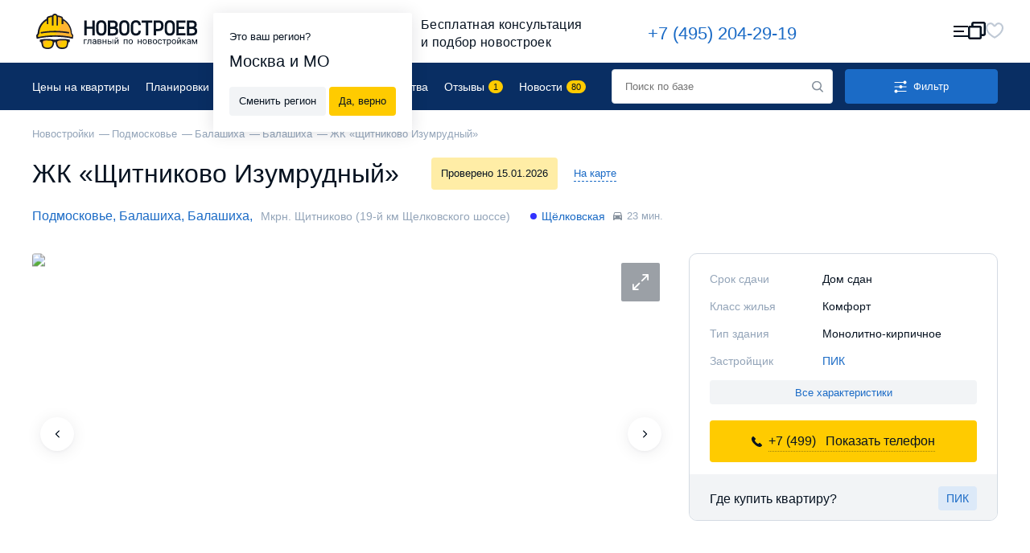

--- FILE ---
content_type: text/html; charset=UTF-8
request_url: https://novostroev.ru/novostroyki/moskovskaya-oblast/balashikha-go/balashikha/shchitnikovo-yantarnyy/
body_size: 80002
content:
<!DOCTYPE html>
<html class="no-js" lang="ru">
<head>
    <title>ЖК «Щитниково Изумрудный» в Балашихе – отзывы о новостройке, официальный сайт, цены на квартиры</title>
    <meta http-equiv="Content-Type" content="text/html; charset=UTF-8" />
<meta name="keywords" content="жк жилой комплекс новостройка Щитниково Изумрудный ПИК Балашиха" />
<meta name="description" content="🔥 Акции, Скидки. Январь 2026. ЖК «Щитниково Изумрудный» в Балашихе – официальный сайт, отзывы покупателей и жителей о новостройке, цены на квартиры от застройщика. Планировки, фото, адрес жилого комплекса на карте." />
<link href="/bitrix/cache/css/s1/main_n2/template_86daca633dfaad95a87984e16c8ea4ff/template_86daca633dfaad95a87984e16c8ea4ff.css?1764099165167" type="text/css"  data-template-style="true"  rel="stylesheet" />
<meta property="og:site_name" content="Novostroev.ru | Новостройки Москвы и Санкт-Петербурга" />
<meta property="og:url" content="https://novostroev.ru/novostroyki/moskovskaya-oblast/balashikha-go/balashikha/shchitnikovo-yantarnyy/" />
<meta property="og:title" content="ЖК «Щитниково Изумрудный» в Балашихе – отзывы о новостройке, официальный сайт, цены на квартиры" />
<meta property="og:description" content="🔥 Акции, Скидки. Январь 2026. ЖК «Щитниково Изумрудный» в Балашихе – официальный сайт, отзывы покупателей и жителей о новостройке, цены на квартиры от застройщика. Планировки, фото, адрес жилого комплекса на карте." />
<meta property="og:image" content="https://novostroev.ru/_image/2759925/s/276x300/t/webp" />



    <meta charset="utf-8">
    <meta http-equiv="x-ua-compatible" content="ie=edge">
    <meta name="viewport" content="width=device-width, initial-scale=1, maximum-scale=1">
    <meta content="telephone=no" name="format-detection">
    <meta name="HandheldFriendly" content="true">
    <link rel="icon" href="/local/templates/main/assets/images/favicon.ico" type="image/x-icon"/>
    <link rel="apple-touch-icon" sizes="57x57" href="/local/templates/main/assets/images/apple-icon-57x57.png"/>
    <link rel="apple-touch-icon" sizes="60x60" href="/local/templates/main/assets/images/apple-icon-60x60.png"/>
    <link rel="apple-touch-icon" sizes="72x72" href="/local/templates/main/assets/images/apple-icon-72x72.png"/>
    <link rel="apple-touch-icon" sizes="76x76" href="/local/templates/main/assets/images/apple-icon-76x76.png"/>
    <link rel="apple-touch-icon" sizes="114x114" href="/local/templates/main/assets/images/apple-icon-114x114.png"/>
    <link rel="apple-touch-icon" sizes="120x120" href="/local/templates/main/assets/images/apple-icon-120x120.png"/>
    <link rel="apple-touch-icon" sizes="144x144" href="/local/templates/main/assets/images/apple-icon-144x144.png"/>
    <link rel="apple-touch-icon" sizes="152x152" href="/local/templates/main/assets/images/apple-icon-152x152.png"/>
    <link rel="apple-touch-icon" sizes="180x180" href="/local/templates/main/assets/images/apple-icon-180x180.png"/>
    <link rel="icon" type="image/png" sizes="192x192" href="/local/templates/main/assets/images/android-icon-192x192.png"/>
    <link rel="icon" type="image/png" sizes="32x32" href="/local/templates/main/assets/images/favicon-32x32.png"/>
    <link rel="icon" type="image/png" sizes="96x96" href="/local/templates/main/assets/images/favicon-96x96.png"/>
    <link rel="icon" type="image/png" sizes="16x16" href="/local/templates/main/assets/images/favicon-16x16.png"/>
    <link rel="manifest" href="/manifest.json"/>
            <link rel="preload" href="/build-redesign/static/css/main.mao6lxdgt6.css" as="style">
    
    
                <link rel="stylesheet" href="/build-redesign/static/css/main.mao6lxdgt6.css">
    
    <link rel="preload" href="/build-redesign/static/fonts/Roboto/optimized/KFOmCnqEu92Fr1Mu5mxKKTU1Kvnz.woff2" as="font" type="font/woff2" crossorigin="anonymous">
    <link rel="preload" href="/build-redesign/static/fonts/Roboto/optimized/KFOmCnqEu92Fr1Mu7GxKKTU1Kvnz.woff2" as="font" type="font/woff2" crossorigin="anonymous">
    <link rel="preload" href="/build-redesign/static/fonts/Roboto/optimized/KFOmCnqEu92Fr1Mu4mxKKTU1Kg.woff2" as="font" type="font/woff2" crossorigin="anonymous">
    <link rel="preload" href="/build-redesign/static/fonts/Roboto/optimized/KFOlCnqEu92Fr1MmEU9fABc4AMP6lbBP.woff2" as="font" type="font/woff2" crossorigin="anonymous">
    <link rel="preload" href="/build-redesign/static/fonts/Roboto/optimized/KFOlCnqEu92Fr1MmEU9fBBc4AMP6lQ.woff2" as="font" type="font/woff2" crossorigin="anonymous">

    <meta name="msapplication-TileColor" content="#ffffff"/>
    <meta name="msapplication-TileImage" content="/local/templates/main/assets/images/ms-icon-144x144.png"/>
    <meta name="theme-color" content="#ffffff"/>
    <meta name="google-site-verification" content="kB86TAfqRIqrcD1ddCgHdHbE6R3HT0S1NqvWNPw78kA"/>
    <style>
        @font-face {
            font-family: 'Roboto';
            font-display: swap;
            font-style: normal;
            font-weight: 300;
            src: local('Roboto Light'),local('Roboto-Light'),local('sans-serif-light'),url(/build-redesign/static/fonts/Roboto/optimized/KFOlCnqEu92Fr1MmSU5fCRc4AMP6lbBP.woff2) format('woff2'),url(/build-redesign/static/fonts/Roboto/optimized/KFOlCnqEu92Fr1MmSU5fABc-.woff) format('woff');
            unicode-range: U+0460-052F,U+1C80-1C88,U+20B4,U+2DE0-2DFF,U+A640-A69F,U+FE2E-FE2F
        }

        @font-face {
            font-family: 'Roboto';
            font-display: swap;
            font-style: normal;
            font-weight: 300;
            src: local('Roboto Light'),local('Roboto-Light'),local('sans-serif-light'),url(/build-redesign/static/fonts/Roboto/optimized/KFOlCnqEu92Fr1MmSU5fABc4AMP6lbBP.woff2) format('woff2'),url(/build-redesign/static/fonts/Roboto/optimized/KFOlCnqEu92Fr1MmSU5fABc-.woff) format('woff');
            unicode-range: U+0400-045F,U+0490-0491,U+04B0-04B1,U+2116
        }

        @font-face {
            font-family: 'Roboto';
            font-display: swap;
            font-style: normal;
            font-weight: 300;
            src: local('Roboto Light'),local('Roboto-Light'),local('sans-serif-light'),url(/build-redesign/static/fonts/Roboto/optimized/KFOlCnqEu92Fr1MmSU5fCBc4AMP6lbBP.woff2) format('woff2'),url(/build-redesign/static/fonts/Roboto/optimized/KFOlCnqEu92Fr1MmSU5fABc-.woff) format('woff');
            unicode-range: U+1F00-1FFF
        }

        @font-face {
            font-family: 'Roboto';
            font-display: swap;
            font-style: normal;
            font-weight: 300;
            src: local('Roboto Light'),local('Roboto-Light'),local('sans-serif-light'),url(/build-redesign/static/fonts/Roboto/optimized/KFOlCnqEu92Fr1MmSU5fBxc4AMP6lbBP.woff2) format('woff2'),url(/build-redesign/static/fonts/Roboto/optimized/KFOlCnqEu92Fr1MmSU5fABc-.woff) format('woff');
            unicode-range: U+0370-03FF
        }

        @font-face {
            font-family: 'Roboto';
            font-display: swap;
            font-style: normal;
            font-weight: 300;
            src: local('Roboto Light'),local('Roboto-Light'),local('sans-serif-light'),url(/build-redesign/static/fonts/Roboto/optimized/KFOlCnqEu92Fr1MmSU5fCxc4AMP6lbBP.woff2) format('woff2'),url(/build-redesign/static/fonts/Roboto/optimized/KFOlCnqEu92Fr1MmSU5fABc-.woff) format('woff');
            unicode-range: U+0102-0103,U+0110-0111,U+1EA0-1EF9,U+20AB
        }

        @font-face {
            font-family: 'Roboto';
            font-display: swap;
            font-style: normal;
            font-weight: 300;
            src: local('Roboto Light'),local('Roboto-Light'),local('sans-serif-light'),url(/build-redesign/static/fonts/Roboto/optimized/KFOlCnqEu92Fr1MmSU5fChc4AMP6lbBP.woff2) format('woff2'),url(/build-redesign/static/fonts/Roboto/optimized/KFOlCnqEu92Fr1MmSU5fABc-.woff) format('woff');
            unicode-range: U+0100-024F,U+0259,U+1E00-1EFF,U+2020,U+20A0-20AB,U+20AD-20CF,U+2113,U+2C60-2C7F,U+A720-A7FF
        }

        @font-face {
            font-family: 'Roboto';
            font-display: swap;
            font-style: normal;
            font-weight: 300;
            src: local('Roboto Light'),local('Roboto-Light'),local('sans-serif-light'),url(/build-redesign/static/fonts/Roboto/optimized/KFOlCnqEu92Fr1MmSU5fBBc4AMP6lQ.woff2) format('woff2'),url(/build-redesign/static/fonts/Roboto/optimized/KFOlCnqEu92Fr1MmSU5fABc-.woff) format('woff');
            unicode-range: U+0000-00FF,U+0131,U+0152-0153,U+02BB-02BC,U+02C6,U+02DA,U+02DC,U+2000-206F,U+2074,U+20AC,U+2122,U+2191,U+2193,U+2212,U+2215,U+FEFF,U+FFFD
        }

        @font-face {
            font-family: 'Roboto';
            font-display: swap;
            font-style: normal;
            font-weight: 400;
            src: local('Roboto'),local('Roboto-Regular'),local('sans-serif'),url(/build-redesign/static/fonts/Roboto/optimized/KFOmCnqEu92Fr1Mu72xKKTU1Kvnz.woff2) format('woff2'),url(/build-redesign/static/fonts/Roboto/optimized/KFOmCnqEu92Fr1Mu5mxM.woff) format('woff');
            unicode-range: U+0460-052F,U+1C80-1C88,U+20B4,U+2DE0-2DFF,U+A640-A69F,U+FE2E-FE2F
        }

        @font-face {
            font-family: 'Roboto';
            font-display: swap;
            font-style: normal;
            font-weight: 400;
            src: local('Roboto'),local('Roboto-Regular'),local('sans-serif'),url(/build-redesign/static/fonts/Roboto/optimized/KFOmCnqEu92Fr1Mu5mxKKTU1Kvnz.woff2) format('woff2'),url(/build-redesign/static/fonts/Roboto/optimized/KFOmCnqEu92Fr1Mu5mxM.woff) format('woff');
            unicode-range: U+0400-045F,U+0490-0491,U+04B0-04B1,U+2116
        }

        @font-face {
            font-family: 'Roboto';
            font-display: swap;
            font-style: normal;
            font-weight: 400;
            src: local('Roboto'),local('Roboto-Regular'),local('sans-serif'),url(/build-redesign/static/fonts/Roboto/optimized/KFOmCnqEu92Fr1Mu7mxKKTU1Kvnz.woff2) format('woff2'),url(/build-redesign/static/fonts/Roboto/optimized/KFOmCnqEu92Fr1Mu5mxM.woff) format('woff');
            unicode-range: U+1F00-1FFF
        }

        @font-face {
            font-family: 'Roboto';
            font-display: swap;
            font-style: normal;
            font-weight: 400;
            src: local('Roboto'),local('Roboto-Regular'),local('sans-serif'),url(/build-redesign/static/fonts/Roboto/optimized/KFOmCnqEu92Fr1Mu4WxKKTU1Kvnz.woff2) format('woff2'),url(/build-redesign/static/fonts/Roboto/optimized/KFOmCnqEu92Fr1Mu5mxM.woff) format('woff');
            unicode-range: U+0370-03FF
        }

        @font-face {
            font-family: 'Roboto';
            font-display: swap;
            font-style: normal;
            font-weight: 400;
            src: local('Roboto'),local('Roboto-Regular'),local('sans-serif'),url(/build-redesign/static/fonts/Roboto/optimized/KFOmCnqEu92Fr1Mu7WxKKTU1Kvnz.woff2) format('woff2'),url(/build-redesign/static/fonts/Roboto/optimized/KFOmCnqEu92Fr1Mu5mxM.woff) format('woff');
            unicode-range: U+0102-0103,U+0110-0111,U+1EA0-1EF9,U+20AB
        }

        @font-face {
            font-family: 'Roboto';
            font-display: swap;
            font-style: normal;
            font-weight: 400;
            src: local('Roboto'),local('Roboto-Regular'),local('sans-serif'),url(/build-redesign/static/fonts/Roboto/optimized/KFOmCnqEu92Fr1Mu7GxKKTU1Kvnz.woff2) format('woff2'),url(/build-redesign/static/fonts/Roboto/optimized/KFOmCnqEu92Fr1Mu5mxM.woff) format('woff');
            unicode-range: U+0100-024F,U+0259,U+1E00-1EFF,U+2020,U+20A0-20AB,U+20AD-20CF,U+2113,U+2C60-2C7F,U+A720-A7FF
        }

        @font-face {
            font-family: 'Roboto';
            font-display: swap;
            font-style: normal;
            font-weight: 400;
            src: local('Roboto'),local('Roboto-Regular'),local('sans-serif'),url(/build-redesign/static/fonts/Roboto/optimized/KFOmCnqEu92Fr1Mu4mxKKTU1Kg.woff2) format('woff2'),url(/build-redesign/static/fonts/Roboto/optimized/KFOmCnqEu92Fr1Mu5mxM.woff) format('woff');
            unicode-range: U+0000-00FF,U+0131,U+0152-0153,U+02BB-02BC,U+02C6,U+02DA,U+02DC,U+2000-206F,U+2074,U+20AC,U+2122,U+2191,U+2193,U+2212,U+2215,U+FEFF,U+FFFD
        }

        @font-face {
            font-family: 'Roboto';
            font-display: swap;
            font-style: normal;
            font-weight: 500;
            src: local('Roboto Medium'),local('Roboto-Medium'),local('sans-serif-medium'),url(/build-redesign/static/fonts/Roboto/optimized/KFOlCnqEu92Fr1MmEU9fCRc4AMP6lbBP.woff2) format('woff2'),url(/build-redesign/static/fonts/Roboto/optimized/KFOlCnqEu92Fr1MmEU9fABc-.woff) format('woff');
            unicode-range: U+0460-052F,U+1C80-1C88,U+20B4,U+2DE0-2DFF,U+A640-A69F,U+FE2E-FE2F
        }

        @font-face {
            font-family: 'Roboto';
            font-display: swap;
            font-style: normal;
            font-weight: 500;
            src: local('Roboto Medium'),local('Roboto-Medium'),local('sans-serif-medium'),url(/build-redesign/static/fonts/Roboto/optimized/KFOlCnqEu92Fr1MmEU9fABc4AMP6lbBP.woff2) format('woff2'),url(/build-redesign/static/fonts/Roboto/optimized/KFOlCnqEu92Fr1MmEU9fABc-.woff) format('woff');
            unicode-range: U+0400-045F,U+0490-0491,U+04B0-04B1,U+2116
        }

        @font-face {
            font-family: 'Roboto';
            font-display: swap;
            font-style: normal;
            font-weight: 500;
            src: local('Roboto Medium'),local('Roboto-Medium'),local('sans-serif-medium'),url(/build-redesign/static/fonts/Roboto/optimized/KFOlCnqEu92Fr1MmEU9fCBc4AMP6lbBP.woff2) format('woff2'),url(/build-redesign/static/fonts/Roboto/optimized/KFOlCnqEu92Fr1MmEU9fABc-.woff) format('woff');
            unicode-range: U+1F00-1FFF
        }

        @font-face {
            font-family: 'Roboto';
            font-display: swap;
            font-style: normal;
            font-weight: 500;
            src: local('Roboto Medium'),local('Roboto-Medium'),local('sans-serif-medium'),url(/build-redesign/static/fonts/Roboto/optimized/KFOlCnqEu92Fr1MmEU9fBxc4AMP6lbBP.woff2) format('woff2'),url(/build-redesign/static/fonts/Roboto/optimized/KFOlCnqEu92Fr1MmEU9fABc-.woff) format('woff');
            unicode-range: U+0370-03FF
        }

        @font-face {
            font-family: 'Roboto';
            font-display: swap;
            font-style: normal;
            font-weight: 500;
            src: local('Roboto Medium'),local('Roboto-Medium'),local('sans-serif-medium'),url(/build-redesign/static/fonts/Roboto/optimized/KFOlCnqEu92Fr1MmEU9fCxc4AMP6lbBP.woff2) format('woff2'),url(/build-redesign/static/fonts/Roboto/optimized/KFOlCnqEu92Fr1MmEU9fABc-.woff) format('woff');
            unicode-range: U+0102-0103,U+0110-0111,U+1EA0-1EF9,U+20AB
        }

        @font-face {
            font-family: 'Roboto';
            font-display: swap;
            font-style: normal;
            font-weight: 500;
            src: local('Roboto Medium'),local('Roboto-Medium'),local('sans-serif-medium'),url(/build-redesign/static/fonts/Roboto/optimized/KFOlCnqEu92Fr1MmEU9fChc4AMP6lbBP.woff2) format('woff2'),url(/build-redesign/static/fonts/Roboto/optimized/KFOlCnqEu92Fr1MmEU9fABc-.woff) format('woff');
            unicode-range: U+0100-024F,U+0259,U+1E00-1EFF,U+2020,U+20A0-20AB,U+20AD-20CF,U+2113,U+2C60-2C7F,U+A720-A7FF
        }

        @font-face {
            font-family: 'Roboto';
            font-display: swap;
            font-style: normal;
            font-weight: 500;
            src: local('Roboto Medium'),local('Roboto-Medium'),local('sans-serif-medium'),url(/build-redesign/static/fonts/Roboto/optimized/KFOlCnqEu92Fr1MmEU9fBBc4AMP6lQ.woff2) format('woff2'),url(/build-redesign/static/fonts/Roboto/optimized/KFOlCnqEu92Fr1MmEU9fABc-.woff) format('woff');
            unicode-range: U+0000-00FF,U+0131,U+0152-0153,U+02BB-02BC,U+02C6,U+02DA,U+02DC,U+2000-206F,U+2074,U+20AC,U+2122,U+2191,U+2193,U+2212,U+2215,U+FEFF,U+FFFD
        }

        @font-face {
            font-family: 'Roboto';
            font-display: swap;
            font-style: normal;
            font-weight: 700;
            src: local('Roboto Bold'),local('Roboto-Bold'),local('sans-serif'),url(/build-redesign/static/fonts/Roboto/optimized/KFOlCnqEu92Fr1MmWUlfCRc4AMP6lbBP.woff2) format('woff2'),url(/build-redesign/static/fonts/Roboto/optimized/KFOlCnqEu92Fr1MmWUlfABc-.woff) format('woff');
            unicode-range: U+0460-052F,U+1C80-1C88,U+20B4,U+2DE0-2DFF,U+A640-A69F,U+FE2E-FE2F
        }

        @font-face {
            font-family: 'Roboto';
            font-display: swap;
            font-style: normal;
            font-weight: 700;
            src: local('Roboto Bold'),local('Roboto-Bold'),local('sans-serif'),url(/build-redesign/static/fonts/Roboto/optimized/KFOlCnqEu92Fr1MmWUlfABc4AMP6lbBP.woff2) format('woff2'),url(/build-redesign/static/fonts/Roboto/optimized/KFOlCnqEu92Fr1MmWUlfABc-.woff) format('woff');
            unicode-range: U+0400-045F,U+0490-0491,U+04B0-04B1,U+2116
        }

        @font-face {
            font-family: 'Roboto';
            font-display: swap;
            font-style: normal;
            font-weight: 700;
            src: local('Roboto Bold'),local('Roboto-Bold'),local('sans-serif'),url(/build-redesign/static/fonts/Roboto/optimized/KFOlCnqEu92Fr1MmWUlfCBc4AMP6lbBP.woff2) format('woff2'),url(/build-redesign/static/fonts/Roboto/optimized/KFOlCnqEu92Fr1MmWUlfABc-.woff) format('woff');
            unicode-range: U+1F00-1FFF
        }

        @font-face {
            font-family: 'Roboto';
            font-display: swap;
            font-style: normal;
            font-weight: 700;
            src: local('Roboto Bold'),local('Roboto-Bold'),local('sans-serif'),url(/build-redesign/static/fonts/Roboto/optimized/KFOlCnqEu92Fr1MmWUlfBxc4AMP6lbBP.woff2) format('woff2'),url(/build-redesign/static/fonts/Roboto/optimized/KFOlCnqEu92Fr1MmWUlfABc-.woff) format('woff');
            unicode-range: U+0370-03FF
        }

        @font-face {
            font-family: 'Roboto';
            font-display: swap;
            font-style: normal;
            font-weight: 700;
            src: local('Roboto Bold'),local('Roboto-Bold'),local('sans-serif'),url(/build-redesign/static/fonts/Roboto/optimized/KFOlCnqEu92Fr1MmWUlfCxc4AMP6lbBP.woff2) format('woff2'),url(/build-redesign/static/fonts/Roboto/optimized/KFOlCnqEu92Fr1MmWUlfABc-.woff) format('woff');
            unicode-range: U+0102-0103,U+0110-0111,U+1EA0-1EF9,U+20AB
        }

        @font-face {
            font-family: 'Roboto';
            font-display: swap;
            font-style: normal;
            font-weight: 700;
            src: local('Roboto Bold'),local('Roboto-Bold'),local('sans-serif'),url(/build-redesign/static/fonts/Roboto/optimized/KFOlCnqEu92Fr1MmWUlfChc4AMP6lbBP.woff2) format('woff2'),url(/build-redesign/static/fonts/Roboto/optimized/KFOlCnqEu92Fr1MmWUlfABc-.woff) format('woff');
            unicode-range: U+0100-024F,U+0259,U+1E00-1EFF,U+2020,U+20A0-20AB,U+20AD-20CF,U+2113,U+2C60-2C7F,U+A720-A7FF
        }

        @font-face {
            font-family: 'Roboto';
            font-display: swap;
            font-style: normal;
            font-weight: 700;
            src: local('Roboto Bold'),local('Roboto-Bold'),local('sans-serif'),url(/build-redesign/static/fonts/Roboto/optimized/KFOlCnqEu92Fr1MmWUlfBBc4AMP6lQ.woff2) format('woff2'),url(/build-redesign/static/fonts/Roboto/optimized/KFOlCnqEu92Fr1MmWUlfABc-.woff) format('woff');
            unicode-range: U+0000-00FF,U+0131,U+0152-0153,U+02BB-02BC,U+02C6,U+02DA,U+02DC,U+2000-206F,U+2074,U+20AC,U+2122,U+2191,U+2193,U+2212,U+2215,U+FEFF,U+FFFD
        }

        @font-face {
            font-family: 'Roboto';
            font-display: swap;
            font-style: normal;
            font-weight: 900;
            src: local('Roboto Black'),local('Roboto-Black'),local('sans-serif-black'),url(/build-redesign/static/fonts/Roboto/optimized/KFOlCnqEu92Fr1MmYUtfCRc4AMP6lbBP.woff2) format('woff2'),url(/build-redesign/static/fonts/Roboto/optimized/KFOlCnqEu92Fr1MmYUtfABc-.woff) format('woff');
            unicode-range: U+0460-052F,U+1C80-1C88,U+20B4,U+2DE0-2DFF,U+A640-A69F,U+FE2E-FE2F
        }

        @font-face {
            font-family: 'Roboto';
            font-display: swap;
            font-style: normal;
            font-weight: 900;
            src: local('Roboto Black'),local('Roboto-Black'),local('sans-serif-black'),url(/build-redesign/static/fonts/Roboto/optimized/KFOlCnqEu92Fr1MmYUtfABc4AMP6lbBP.woff2) format('woff2'),url(/build-redesign/static/fonts/Roboto/optimized/KFOlCnqEu92Fr1MmYUtfABc-.woff) format('woff');
            unicode-range: U+0400-045F,U+0490-0491,U+04B0-04B1,U+2116
        }

        @font-face {
            font-family: 'Roboto';
            font-display: swap;
            font-style: normal;
            font-weight: 900;
            src: local('Roboto Black'),local('Roboto-Black'),local('sans-serif-black'),url(/build-redesign/static/fonts/Roboto/optimized/KFOlCnqEu92Fr1MmYUtfCBc4AMP6lbBP.woff2) format('woff2'),url(/build-redesign/static/fonts/Roboto/optimized/KFOlCnqEu92Fr1MmYUtfABc-.woff) format('woff');
            unicode-range: U+1F00-1FFF
        }

        @font-face {
            font-family: 'Roboto';
            font-display: swap;
            font-style: normal;
            font-weight: 900;
            src: local('Roboto Black'),local('Roboto-Black'),local('sans-serif-black'),url(/build-redesign/static/fonts/Roboto/optimized/KFOlCnqEu92Fr1MmYUtfBxc4AMP6lbBP.woff2) format('woff2'),url(/build-redesign/static/fonts/Roboto/optimized/KFOlCnqEu92Fr1MmYUtfABc-.woff) format('woff');
            unicode-range: U+0370-03FF
        }

        @font-face {
            font-family: 'Roboto';
            font-display: swap;
            font-style: normal;
            font-weight: 900;
            src: local('Roboto Black'),local('Roboto-Black'),local('sans-serif-black'),url(/build-redesign/static/fonts/Roboto/optimized/KFOlCnqEu92Fr1MmYUtfCxc4AMP6lbBP.woff2) format('woff2'),url(/build-redesign/static/fonts/Roboto/optimized/KFOlCnqEu92Fr1MmYUtfABc-.woff) format('woff');
            unicode-range: U+0102-0103,U+0110-0111,U+1EA0-1EF9,U+20AB
        }

        @font-face {
            font-family: 'Roboto';
            font-display: swap;
            font-style: normal;
            font-weight: 900;
            src: local('Roboto Black'),local('Roboto-Black'),local('sans-serif-black'),url(/build-redesign/static/fonts/Roboto/optimized/KFOlCnqEu92Fr1MmYUtfChc4AMP6lbBP.woff2) format('woff2'),url(/build-redesign/static/fonts/Roboto/optimized/KFOlCnqEu92Fr1MmYUtfABc-.woff) format('woff');
            unicode-range: U+0100-024F,U+0259,U+1E00-1EFF,U+2020,U+20A0-20AB,U+20AD-20CF,U+2113,U+2C60-2C7F,U+A720-A7FF
        }

        @font-face {
            font-family: 'Roboto';
            font-display: swap;
            font-style: normal;
            font-weight: 900;
            src: local('Roboto Black'),local('Roboto-Black'),local('sans-serif-black'),url(/build-redesign/static/fonts/Roboto/optimized/KFOlCnqEu92Fr1MmYUtfBBc4AMP6lQ.woff2) format('woff2'),url(/build-redesign/static/fonts/Roboto/optimized/KFOlCnqEu92Fr1MmYUtfABc-.woff) format('woff');
            unicode-range: U+0000-00FF,U+0131,U+0152-0153,U+02BB-02BC,U+02C6,U+02DA,U+02DC,U+2000-206F,U+2074,U+20AC,U+2122,U+2191,U+2193,U+2212,U+2215,U+FEFF,U+FFFD
        }
        body {
            color: #071321;
            line-height: 1.6;
            background-color: #e0e0e0;
            font-family: Roboto,-apple-system,BlinkMacSystemFont,"Segoe UI",Roboto,Oxygen-Sans,Ubuntu,Cantarell,"Helvetica Neue",sans-serif;
        }
    </style>
    <!-- Google tag (gtag.js) -->


</head>

<body class="page">

<div class="container page-wrapper">
    <header class="page-header-n-2">
        <div class="page-header-n-2__top-row">
            <a class="main-logo-n-2" href="/">
                <svg width="169" height="37" viewBox="0 0 169 37" fill="none" xmlns="http://www.w3.org/2000/svg">
                    <rect width="169" height="37" fill="black" fill-opacity="0" />
                    <rect width="118.838" height="26.6744" fill="black" fill-opacity="0" transform="translate(50.1615 6.89899)" />
                    <path fill-rule="evenodd" clip-rule="evenodd" d="M53.2615 27.5668H50.9881V31.7409H50.1614V26.9051H53.2615V27.5668ZM57.86 26.8542V31.69H57.0333V27.5159H55.3799L55.2766 29.3485C55.2249 30.1629 55.0699 30.7737 54.8632 31.1301C54.6566 31.4864 54.2949 31.69 53.7782 31.69H53.4682V30.9774H53.7265C53.9849 30.9265 54.1916 30.7737 54.2949 30.5192C54.3982 30.2138 54.5016 29.7048 54.5016 28.9412L54.6049 26.8542H57.86ZM62.3036 31.69C62.2519 31.5882 62.2002 31.4355 62.2002 31.181C61.7869 31.5882 61.3219 31.7918 60.8052 31.7918C60.3401 31.7918 59.9268 31.6391 59.6168 31.3846C59.3068 31.1301 59.1518 30.7737 59.1518 30.3665C59.1518 29.8575 59.3584 29.4503 59.7201 29.1957C60.1335 28.8903 60.6502 28.7885 61.3735 28.7885H62.2002V28.4322C62.2002 28.1268 62.0969 27.9232 61.9419 27.7195C61.7869 27.5668 61.5285 27.465 61.1669 27.465C60.8568 27.465 60.5985 27.5159 60.3918 27.6686C60.1851 27.8214 60.0818 27.9741 60.0818 28.2286H59.2551C59.2551 27.9741 59.3584 27.7705 59.5134 27.5159C59.6684 27.3123 59.9268 27.1087 60.2368 26.956C60.5468 26.8033 60.8568 26.7524 61.2185 26.7524C61.7869 26.7524 62.2519 26.9051 62.5619 27.1596C62.8719 27.4141 63.0269 27.8214 63.0786 28.3304V30.5701C63.0786 31.0283 63.1303 31.3846 63.2336 31.6391V31.69H62.3036ZM60.9085 31.0792C61.1669 31.0792 61.4252 31.0283 61.6835 30.8756C61.9419 30.7228 62.0969 30.5701 62.2002 30.3665V29.3485H61.5285C60.4952 29.3485 59.9785 29.6539 59.9785 30.2647C59.9785 30.5192 60.0818 30.7228 60.2368 30.8756C60.3918 31.0283 60.5985 31.0792 60.9085 31.0792ZM64.422 31.69V26.8542H66.3337C67.0054 26.8542 67.4705 26.956 67.8321 27.2105C68.1938 27.4141 68.3488 27.7704 68.3488 28.1777C68.3488 28.3813 68.2972 28.5849 68.1422 28.7885C67.9871 28.9921 67.7805 29.0939 67.5221 29.1957C67.8321 29.2466 68.0388 29.3994 68.2455 29.603C68.4005 29.8066 68.5038 30.0611 68.5038 30.3156C68.5038 30.7737 68.3488 31.0792 67.9871 31.3337C67.6771 31.5882 67.1604 31.69 66.5921 31.69H64.422ZM65.2487 29.603V31.0792H66.6437C67.0054 31.0792 67.2638 31.0283 67.4188 30.8756C67.5738 30.7228 67.6771 30.5701 67.6771 30.3156C67.6771 29.8066 67.3154 29.603 66.5921 29.603H65.2487ZM65.2487 28.9412H66.3337C67.1088 28.9412 67.5221 28.7376 67.5221 28.2795C67.5221 27.8214 67.1604 27.5668 66.3854 27.5668H65.2487V28.9412ZM73.6707 31.69H72.844V29.603H70.5706V31.69H69.7439V26.8542H70.5706V28.9412H72.844V26.8542H73.6707V31.69ZM75.9441 28.534H77.2359C77.8042 28.534 78.2176 28.6867 78.5793 28.9412C78.8893 29.2466 79.0443 29.603 79.0443 30.0611C79.0443 30.5701 78.8893 30.9265 78.5276 31.2319C78.2176 31.5373 77.7526 31.69 77.1842 31.69H75.1175V26.8542H75.9441V28.534ZM80.801 31.69H79.9743V26.8542H80.801V31.69ZM75.9441 29.1957V31.0283H77.1842C77.4942 31.0283 77.7526 30.9265 77.9076 30.7737C78.0626 30.621 78.1659 30.4174 78.1659 30.112C78.1659 29.8575 78.0626 29.603 77.9076 29.4503C77.7526 29.2975 77.4942 29.1957 77.1842 29.1957H75.9441ZM85.5029 26.8542H86.3296V31.69H85.5029V28.1777L83.2295 31.69H82.4028V26.8542H83.2295V30.4174L85.5029 26.8542ZM85.7096 25.0726C85.7096 25.4289 85.6062 25.7343 85.3479 25.9379C85.0895 26.1415 84.7795 26.2943 84.3662 26.2943C83.9528 26.2943 83.6428 26.1924 83.3845 25.9379C83.1261 25.7343 83.0228 25.4289 83.0228 25.0726H83.6945C83.6945 25.2762 83.7462 25.4289 83.8495 25.5816C83.9528 25.6834 84.1595 25.7343 84.3662 25.7343C84.5729 25.7343 84.7279 25.6834 84.8829 25.5816C84.9862 25.4798 85.0379 25.2762 85.0379 25.0726H85.7096ZM95.8367 31.69H95.01V27.5159H92.7365V31.69H91.9098V26.8542H95.8883V31.69H95.8367ZM96.9734 29.2466C96.9734 28.7885 97.0767 28.3304 97.2834 27.9741C97.4901 27.6177 97.7484 27.3123 98.0584 27.1087C98.4201 26.9051 98.7818 26.8033 99.1951 26.8033C99.8668 26.8033 100.384 27.0069 100.849 27.465C101.262 27.9232 101.469 28.534 101.469 29.2976V29.3485C101.469 29.8066 101.365 30.2647 101.21 30.621C101.004 30.9774 100.745 31.2828 100.435 31.4864C100.074 31.69 99.7118 31.7918 99.2468 31.7918C98.5751 31.7918 98.0584 31.5882 97.6451 31.1301C97.2317 30.6719 97.0251 30.0611 97.0251 29.2976V29.2466H96.9734ZM97.8001 29.3485C97.8001 29.9084 97.9034 30.3156 98.1618 30.621C98.4201 30.9265 98.7301 31.1301 99.1951 31.1301C99.6085 31.1301 99.9702 30.9774 100.229 30.621C100.487 30.3156 100.59 29.8066 100.59 29.2466C100.59 28.7376 100.487 28.2795 100.229 27.9741C99.9702 27.6686 99.6085 27.465 99.1951 27.465C98.7818 27.465 98.4201 27.6177 98.2134 27.9741C97.9551 28.2795 97.8001 28.7376 97.8001 29.3485ZM110.614 31.69H109.787V29.603H107.514V31.69H106.687V26.8542H107.514V28.9412H109.787V26.8542H110.614V31.69ZM111.751 29.2466C111.751 28.7885 111.854 28.3304 112.061 27.9741C112.267 27.6177 112.526 27.3123 112.836 27.1087C113.197 26.9051 113.559 26.8033 113.972 26.8033C114.644 26.8033 115.161 27.0069 115.626 27.465C116.039 27.9232 116.246 28.534 116.246 29.2976V29.3485C116.246 29.8066 116.143 30.2647 115.988 30.621C115.781 30.9774 115.523 31.2828 115.213 31.4864C114.851 31.69 114.489 31.7918 114.024 31.7918C113.352 31.7918 112.836 31.5882 112.422 31.1301C112.009 30.6719 111.802 30.0611 111.802 29.2976V29.2466H111.751ZM112.629 29.3485C112.629 29.9084 112.732 30.3156 112.991 30.621C113.249 30.9265 113.559 31.1301 114.024 31.1301C114.437 31.1301 114.799 30.9774 115.057 30.621C115.316 30.3156 115.419 29.8066 115.419 29.2466C115.419 28.7376 115.316 28.2795 115.057 27.9741C114.799 27.6686 114.437 27.465 114.024 27.465C113.611 27.465 113.249 27.6177 113.042 27.9741C112.732 28.2795 112.629 28.7376 112.629 29.3485ZM117.383 31.69V26.8542H119.294C119.966 26.8542 120.431 26.956 120.793 27.2105C121.154 27.4141 121.309 27.7704 121.309 28.1777C121.309 28.3813 121.258 28.5849 121.103 28.7885C120.948 28.9921 120.741 29.0939 120.483 29.1957C120.793 29.2466 120.999 29.3994 121.206 29.603C121.361 29.8066 121.464 30.0611 121.464 30.3156C121.464 30.7737 121.309 31.0792 120.948 31.3337C120.638 31.5882 120.121 31.69 119.553 31.69H117.383ZM118.261 29.603V31.0792H119.656C120.018 31.0792 120.276 31.0283 120.431 30.8756C120.586 30.7228 120.689 30.5701 120.689 30.3156C120.689 29.8066 120.328 29.603 119.604 29.603H118.261ZM118.261 28.9412H119.346C120.121 28.9412 120.534 28.7376 120.534 28.2795C120.534 27.8214 120.173 27.5668 119.398 27.5668H118.261V28.9412ZM122.446 29.2466C122.446 28.7885 122.549 28.3304 122.756 27.9741C122.963 27.6177 123.221 27.3123 123.531 27.1087C123.893 26.9051 124.255 26.8033 124.668 26.8033C125.34 26.8033 125.856 27.0069 126.321 27.465C126.735 27.9232 126.941 28.534 126.941 29.2976V29.3485C126.941 29.8066 126.838 30.2647 126.683 30.621C126.476 30.9774 126.218 31.2828 125.908 31.4864C125.546 31.69 125.185 31.7918 124.72 31.7918C124.048 31.7918 123.531 31.5882 123.118 31.1301C122.704 30.6719 122.498 30.0611 122.498 29.2976V29.2466H122.446ZM123.273 29.3485C123.273 29.9084 123.376 30.3156 123.635 30.621C123.893 30.9265 124.203 31.1301 124.668 31.1301C125.081 31.1301 125.443 30.9774 125.701 30.621C125.96 30.3156 126.063 29.8066 126.063 29.2466C126.063 28.7376 125.96 28.2795 125.701 27.9741C125.443 27.6686 125.081 27.465 124.668 27.465C124.255 27.465 123.893 27.6177 123.686 27.9741C123.428 28.2795 123.273 28.7376 123.273 29.3485ZM129.938 31.1301C130.248 31.1301 130.507 31.0283 130.713 30.8756C130.92 30.6719 131.075 30.4683 131.075 30.2138H131.85C131.85 30.4683 131.747 30.7737 131.54 31.0283C131.385 31.2828 131.127 31.4864 130.817 31.6391C130.506 31.7918 130.196 31.8427 129.886 31.8427C129.215 31.8427 128.698 31.6391 128.285 31.181C127.871 30.7228 127.716 30.112 127.716 29.3485V29.1957C127.716 28.7376 127.82 28.2795 127.975 27.9232C128.13 27.5668 128.388 27.2614 128.75 27.0578C129.06 26.8542 129.473 26.7524 129.938 26.7524C130.507 26.7524 130.972 26.9051 131.333 27.2614C131.695 27.5668 131.902 28.025 131.902 28.534H131.127C131.127 28.2286 130.972 27.9741 130.765 27.7705C130.558 27.5668 130.3 27.465 129.938 27.465C129.525 27.465 129.163 27.6177 128.956 27.9232C128.698 28.2286 128.595 28.6867 128.595 29.2466V29.3993C128.595 29.9593 128.698 30.3665 128.956 30.6719C129.215 30.9774 129.525 31.1301 129.938 31.1301ZM136.552 27.5159H134.898V31.69H134.072V27.5159H132.418V26.8542H136.552V27.5159ZM141.512 29.3485C141.512 30.112 141.357 30.6719 140.995 31.1301C140.634 31.5882 140.169 31.7918 139.6 31.7918C138.98 31.7918 138.515 31.5882 138.205 31.2319V33.5734H137.378V26.8542H138.153L138.205 27.4141C138.567 27.0069 139.032 26.8033 139.652 26.8033C140.22 26.8033 140.737 27.0069 141.047 27.465C141.409 27.9232 141.564 28.534 141.564 29.2976V29.3485H141.512ZM140.685 29.2466C140.685 28.6867 140.582 28.2795 140.324 27.9741C140.065 27.6686 139.755 27.5159 139.342 27.5159C138.825 27.5159 138.464 27.7195 138.205 28.1777V30.4683C138.464 30.9265 138.825 31.1301 139.342 31.1301C139.755 31.1301 140.065 30.9774 140.324 30.6719C140.582 30.3156 140.685 29.8575 140.685 29.2466ZM142.39 29.2466C142.39 28.7885 142.494 28.3304 142.7 27.9741C142.907 27.6177 143.165 27.3123 143.475 27.1087C143.837 26.9051 144.199 26.8033 144.612 26.8033C145.284 26.8033 145.8 27.0069 146.266 27.465C146.679 27.9232 146.886 28.534 146.886 29.2976V29.3485C146.886 29.8066 146.782 30.2647 146.627 30.621C146.421 30.9774 146.162 31.2828 145.852 31.4864C145.49 31.69 145.129 31.7918 144.664 31.7918C143.992 31.7918 143.475 31.5882 143.062 31.1301C142.649 30.6719 142.442 30.0611 142.442 29.2976V29.2466H142.39ZM143.217 29.3485C143.217 29.9084 143.32 30.3156 143.579 30.621C143.837 30.9265 144.147 31.1301 144.612 31.1301C145.025 31.1301 145.387 30.9774 145.645 30.621C145.904 30.3156 146.007 29.8066 146.007 29.2466C146.007 28.7376 145.904 28.2795 145.645 27.9741C145.387 27.6686 145.025 27.465 144.612 27.465C144.199 27.465 143.837 27.6177 143.63 27.9741C143.372 28.2795 143.217 28.7376 143.217 29.3485ZM151.122 26.8542H151.949V31.69H151.122V28.1777L148.849 31.69H148.022V26.8542H148.849V30.4174L151.122 26.8542ZM151.329 25.0726C151.329 25.4289 151.226 25.7343 150.967 25.9379C150.709 26.1415 150.399 26.2943 149.986 26.2943C149.572 26.2943 149.262 26.1924 149.004 25.9379C148.746 25.7343 148.642 25.4289 148.642 25.0726H149.314C149.314 25.2762 149.366 25.4289 149.469 25.5816C149.572 25.6834 149.779 25.7343 149.986 25.7343C150.192 25.7343 150.347 25.6834 150.502 25.5816C150.606 25.4798 150.657 25.2762 150.657 25.0726H151.329ZM154.843 29.6539H154.223V31.7409H153.396V26.9051H154.223V28.9412H154.791L156.444 26.9051H157.478L155.514 29.2466L157.633 31.7918H156.548L154.843 29.6539ZM161.404 31.69C161.353 31.5882 161.301 31.4355 161.301 31.181C160.888 31.5882 160.423 31.7918 159.906 31.7918C159.441 31.7918 159.028 31.6391 158.718 31.3846C158.408 31.1301 158.253 30.7737 158.253 30.3665C158.253 29.8575 158.459 29.4503 158.821 29.1957C159.234 28.8903 159.751 28.7885 160.474 28.7885H161.301V28.4322C161.301 28.1268 161.198 27.9232 161.043 27.7195C160.888 27.5668 160.629 27.465 160.268 27.465C159.958 27.465 159.699 27.5159 159.493 27.6686C159.286 27.8214 159.183 27.9741 159.183 28.2286H158.356C158.356 27.9741 158.459 27.7705 158.614 27.5159C158.769 27.3123 159.028 27.1087 159.338 26.956C159.648 26.8033 159.958 26.7524 160.319 26.7524C160.888 26.7524 161.353 26.9051 161.663 27.1596C161.973 27.4141 162.128 27.8214 162.18 28.3304V30.5701C162.18 31.0283 162.231 31.3846 162.335 31.6391V31.69H161.404ZM160.009 31.0792C160.268 31.0792 160.526 31.0283 160.784 30.8756C161.043 30.7228 161.198 30.5701 161.301 30.3665V29.3485H160.629C159.596 29.3485 159.079 29.6539 159.079 30.2647C159.079 30.5192 159.183 30.7228 159.338 30.8756C159.493 31.0283 159.751 31.0792 160.009 31.0792ZM166.313 30.621L167.966 26.8542H169V31.69H168.173V28.1777L166.571 31.69H166.003L164.401 28.0759V31.69H163.575V26.8542H164.66L166.313 30.621Z"
                          fill="#071321" />
                    <rect width="118.447" height="16.0791" fill="black" fill-opacity="0" transform="translate(50.5531 6.89899)" />
                    <path fill-rule="evenodd" clip-rule="evenodd" d="M160.693 20.5528V15.8817H163.172C165.42 15.8817 166.522 16.6453 166.522 18.2172C166.522 19.7892 165.787 20.5528 163.631 20.5528H160.693ZM160.693 13.5911V9.36922H163.263C164.961 9.36922 166.109 9.77344 166.109 11.4802C166.109 13.1869 165.007 13.5911 163.263 13.5911H160.693ZM158.261 7.07861V22.8433H163.631C167.256 22.8433 169 21.2265 169 18.5765V17.9028C169 16.0165 168.036 15.0284 166.935 14.6241C167.944 13.9504 168.495 13.0521 168.495 11.7946V11.0759C168.495 8.87517 166.981 7.07861 163.172 7.07861H158.261Z"
                          fill="#071321" />
                    <path fill-rule="evenodd" clip-rule="evenodd" d="M147.156 7.1235C150.368 7.1235 153.58 7.1235 156.793 7.1235V9.4141H149.634V13.5911H155.508V15.8817H149.634V20.4629H156.793V22.7535C153.58 22.7535 150.368 22.7535 147.156 22.7535V7.1235Z" fill="#071321"
                    />
                    <path fill-rule="evenodd" clip-rule="evenodd" d="M139.951 22.9781H140.639C143.668 22.9781 145.641 20.7773 145.641 17.319V12.5581C145.641 9.09976 143.668 6.89899 140.639 6.89899H139.951C136.922 6.89899 134.948 9.09976 134.948 12.5581V17.319C134.948 20.7773 136.876 22.9781 139.951 22.9781ZM140.272 20.6875C138.436 20.6875 137.381 19.5197 137.381 17.319V12.5581C137.381 10.3573 138.436 9.18958 140.272 9.18958C142.108 9.18958 143.163 10.3573 143.163 12.5581V17.319C143.209 19.5197 142.108 20.6875 140.272 20.6875Z"
                          fill="#071321" />
                    <path fill-rule="evenodd" clip-rule="evenodd" d="M125.77 15.9266H128.34C130.038 15.9266 131.185 14.8487 131.185 13.142V12.064C131.185 10.3573 130.084 9.36922 128.34 9.36922H125.77C125.77 11.5251 125.77 13.7258 125.77 15.9266ZM123.338 7.07861H128.294C132.103 7.07861 133.617 9.18956 133.617 12.064V13.142C133.617 16.1961 132.103 18.2172 128.294 18.2172H125.816V22.7535H123.338V7.07861Z"
                          fill="#071321" />
                    <path fill-rule="evenodd" clip-rule="evenodd" d="M110.764 7.1235H121.961V9.4141H117.601V22.7535H115.123V9.4141H110.764V7.1235Z" fill="#071321" />
                    <path fill-rule="evenodd" clip-rule="evenodd" d="M107.321 11.4802V12.0641H109.799V11.4802C109.799 8.9201 107.78 6.89899 105.027 6.89899H104.338C101.31 6.89899 99.3362 9.09976 99.3362 12.5581C99.3362 14.1301 99.3362 15.747 99.3362 17.319C99.3362 20.7773 101.31 22.9781 104.338 22.9781H105.027C107.826 22.9781 109.799 20.957 109.799 18.3969V17.813H107.321V18.3969C107.321 19.8791 106.036 20.6875 104.614 20.6875C102.778 20.6875 101.723 19.5197 101.723 17.319C101.723 15.747 101.723 14.1301 101.723 12.5581C101.723 10.3573 102.778 9.18958 104.614 9.18958C106.036 9.18958 107.321 9.99803 107.321 11.4802Z"
                          fill="#071321" />
                    <path fill-rule="evenodd" clip-rule="evenodd" d="M92.1781 22.9781H92.8665C95.8953 22.9781 97.8687 20.7773 97.8687 17.319V12.5581C97.8687 9.09976 95.8953 6.89899 92.8665 6.89899H92.1781C89.1492 6.89899 87.1759 9.09976 87.1759 12.5581V17.319C87.1759 20.7773 89.1492 22.9781 92.1781 22.9781ZM92.5452 20.6875C90.7096 20.6875 89.6541 19.5197 89.6541 17.319V12.5581C89.6541 10.3573 90.7096 9.18958 92.5452 9.18958C94.3809 9.18958 95.4364 10.3573 95.4364 12.5581V17.319C95.4364 19.5197 94.3809 20.6875 92.5452 20.6875Z"
                          fill="#071321" />
                    <path fill-rule="evenodd" clip-rule="evenodd" d="M77.7682 20.5528V15.8817H80.2463C82.495 15.8817 83.5964 16.6453 83.5964 18.2172C83.5964 19.7892 82.8622 20.5528 80.7053 20.5528H77.7682ZM77.7682 13.5911V9.36922H80.3381C82.0361 9.36922 83.1375 9.77344 83.1375 11.4802C83.1375 13.1869 82.0361 13.5911 80.3381 13.5911H77.7682ZM75.29 7.07861V22.8433H80.6594C84.2848 22.8433 86.0287 21.2265 86.0287 18.5765V17.9028C86.0287 16.0165 85.065 15.0284 83.9636 14.6241C84.9732 13.9504 85.5239 13.0521 85.5239 11.7946V11.0759C85.5239 8.87517 84.0095 7.07861 80.2005 7.07861H75.29Z"
                          fill="#071321" />
                    <path fill-rule="evenodd" clip-rule="evenodd" d="M67.9922 22.9781H68.6806C71.7094 22.9781 73.6828 20.7773 73.6828 17.319V12.5581C73.6828 9.09976 71.7094 6.89899 68.6806 6.89899H67.9922C64.9633 6.89899 62.99 9.09976 62.99 12.5581V17.319C62.99 20.7773 64.9633 22.9781 67.9922 22.9781ZM68.3593 20.6875C66.5237 20.6875 65.4681 19.5197 65.4681 17.319V12.5581C65.4681 10.3573 66.5237 9.18958 68.3593 9.18958C70.195 9.18958 71.2505 10.3573 71.2505 12.5581V17.319C71.2505 19.5197 70.195 20.6875 68.3593 20.6875Z"
                          fill="#071321" />
                    <path fill-rule="evenodd" clip-rule="evenodd" d="M59.0431 15.8368V22.7535H61.5212V7.1235H59.0431V13.5911H53.0313V7.1235H50.5531V22.7535H53.0313V15.8368H59.0431Z" fill="#071321" />
                    <rect width="38.9874" height="37" fill="black" fill-opacity="0" />
                    <rect width="31.6034" height="10.5759" fill="black" fill-opacity="0" transform="translate(3.75061 26.4242)" />
                    <path fill-rule="evenodd" clip-rule="evenodd" d="M5.50659 27.4695C5.50659 27.4695 11.0079 27.2953 14.3438 27.6437C17.6797 28.0503 21.5424 28.2826 24.5271 27.7599C27.4534 27.2372 32.9547 27.4115 32.9547 27.4115C32.9547 27.4115 34.1837 33.1028 31.5501 34.6708C28.9165 36.2389 24.7612 36.1808 23.1811 34.4966C21.6009 32.8124 21.1912 28.9795 21.4253 28.8052C21.4253 28.8052 21.1912 28.2826 19.6111 28.2826C18.0309 28.2826 17.7968 28.8052 17.7968 28.8052C17.7968 28.8052 17.9724 34.4966 14.4609 35.4839C10.9494 36.4711 8.37431 36.0646 7.26234 34.4385C6.15036 32.8124 5.97479 29.6764 5.97479 28.573C5.97479 27.4695 5.50659 27.4695 5.50659 27.4695Z"
                          fill="#FFCB00" />
                    <path fill-rule="evenodd" clip-rule="evenodd" d="M7.20517 34.3223L11.3019 27.2952L5.625 27.7598C5.625 27.7598 5.74205 29.2697 6.3273 31.3024C6.91255 33.3931 7.20517 34.3223 7.20517 34.3223Z" fill="#FFB431" />
                    <path fill-rule="evenodd" clip-rule="evenodd" d="M23.3565 35.1935C23.1809 35.3097 20.6644 30.1991 21.9519 28.8053C23.2394 27.4695 27.8629 27.4115 27.8629 27.4115L23.3565 35.1935Z" fill="#FFB431" />
                    <path fill-rule="evenodd" clip-rule="evenodd" d="M17.0357 31.5928C17.4454 29.5602 17.5625 28.6891 15.1629 28.2245C13.8169 28.1083 12.4123 28.0503 11.0077 28.0503C9.95424 28.0503 9.07636 28.0503 8.13997 28.1664C7.028 28.2826 6.7939 29.7344 6.96947 30.6636L7.32062 32.4059C7.4962 33.2189 7.67177 33.9158 8.13997 34.4385C8.95931 35.2516 10.598 35.4838 11.7685 35.5419C13.2316 35.6 14.3436 35.3677 15.2215 34.787C16.1579 34.0901 16.7431 33.0447 17.0357 31.5928ZM27.4531 36.9938C25.6974 37.0519 24.2343 36.7034 23.1223 35.9485C21.8348 35.0773 21.0154 33.6835 20.6643 31.8832C20.5472 31.1863 20.3716 29.5602 19.6108 29.5602C18.85 29.5602 18.6744 31.1863 18.5574 31.8832C18.2062 33.7416 17.3869 35.0773 16.0993 35.9485C14.9874 36.7034 13.5828 37.0519 11.7685 36.9938C10.1883 36.9357 8.13997 36.6454 6.96947 35.4258C6.20865 34.6708 5.91603 33.6835 5.74045 32.6382L5.44783 31.1863C5.21373 30.3733 4.97963 29.5602 3.92618 29.5602L3.75061 27.2372C6.38422 26.6565 8.31554 26.4242 10.9492 26.4242C13.4657 26.4242 16.0408 26.6565 18.5574 27.1211C18.9085 27.1791 19.1426 27.2372 19.5523 27.2372C19.962 27.2372 20.2546 27.1791 20.5472 27.1211C23.0053 26.6565 25.6389 26.4242 28.1554 26.4242C30.7891 26.4242 32.7789 26.6565 35.354 27.2372L35.1784 29.5602C34.125 29.5602 33.8323 30.3733 33.6568 31.1863L33.3641 32.6382C33.13 33.7416 32.8959 34.6708 32.1351 35.4258C31.0817 36.6454 29.0333 36.9357 27.4531 36.9938ZM22.2444 31.5928C22.5371 33.0447 23.1223 34.09 24.0587 34.6708C24.8781 35.2515 26.0485 35.4839 27.5117 35.4258C28.6822 35.3677 30.3794 35.1354 31.1402 34.3223C31.6084 33.8577 31.784 33.1028 31.9595 32.2897L32.3107 30.5475C32.4863 29.6183 32.2522 28.2245 31.1402 28.0503C30.2038 27.9341 29.3259 27.9341 28.2725 27.9341C26.8679 27.9341 25.5218 27.9922 24.1172 28.1083C21.7177 28.6891 21.7762 29.5602 22.2444 31.5928Z"
                          fill="#1A1B28" />
                    <rect width="38.9874" height="26.308" fill="black" fill-opacity="0" />
                    <path fill-rule="evenodd" clip-rule="evenodd" d="M1.35132 25.3206C1.35132 25.3206 0.531968 23.2299 1.70246 21.72C2.87296 20.2681 2.52181 19.5131 2.52181 19.5131C2.52181 19.5131 3.04853 13.4733 6.09182 10.5115C9.13511 7.49159 11.8272 5.80741 11.8272 5.80741C11.8272 5.80741 11.7102 3.94901 14.6364 3.07788C17.5627 2.20676 18.6161 1.10334 18.6161 1.10334L20.6645 0.871033L22.0106 2.78751L27.5119 4.12324V6.03971C27.5119 6.03971 33.2473 8.53693 34.886 12.9506C36.5247 17.3643 37.11 21.0231 37.11 21.0231C37.11 21.0231 38.456 22.4749 38.339 23.3461C38.2219 24.2172 37.6952 25.2625 37.6952 25.2625C37.6952 25.2625 27.5119 22.9976 19.6696 23.3461C11.8273 23.7526 1.35132 25.3206 1.35132 25.3206Z"
                          fill="#FFCB00" />
                    <path fill-rule="evenodd" clip-rule="evenodd" d="M19.6106 23.3462L27.4529 9.87283V6.03989C27.4529 6.03989 32.0178 7.25946 34.827 12.9508C37.6362 18.6422 37.051 21.0232 37.051 21.0232L38.28 23.3462L37.9289 25.3208C37.9289 25.3208 32.4275 24.1593 28.6819 23.8108C24.9949 23.4624 19.6106 23.3462 19.6106 23.3462Z"
                          fill="#FFB431" />
                    <path fill-rule="evenodd" clip-rule="evenodd" d="M22.0106 12.4861L27.0437 3.83292L22.0106 2.78757V12.4861Z" fill="#FFB431" />
                    <path fill-rule="evenodd" clip-rule="evenodd" d="M16.509 12.4861V3.42643C16.0993 3.4845 15.6896 3.60065 15.2799 3.65873C14.5776 3.83295 13.8168 4.06525 13.173 4.35562C12.9975 4.4137 12.8804 4.52985 12.8219 4.646C12.7048 4.76215 12.7048 4.93637 12.7048 5.1106V10.9181H11.1247V7.14322C9.01779 8.42087 7.20352 10.1631 5.85745 12.2538C4.27728 14.6349 3.34088 17.4806 3.28236 20.5005C3.22383 21.1393 2.81416 21.662 2.34596 22.2427C2.05334 22.5912 1.81924 22.9396 1.81924 22.9977C1.87776 23.3461 1.93629 23.6946 1.99481 24.1011C1.99481 24.2173 2.05334 24.3334 2.05334 24.4496C4.804 23.8688 7.61319 23.4042 10.4809 23.1138C13.5242 22.7654 16.626 22.5912 19.7863 22.5912C22.8882 22.5912 25.99 22.7654 29.0918 23.1138C31.901 23.4042 34.7102 23.8688 37.5193 24.4496C37.5193 24.3334 37.5779 24.2173 37.5779 24.1011C37.6364 23.7527 37.6949 23.3461 37.7534 22.9977C37.7534 22.9396 37.4608 22.5912 37.2267 22.2427C36.817 21.72 36.3489 21.1393 36.2903 20.5005C36.1733 17.4806 35.2369 14.6349 33.7152 12.2538C32.3692 10.1631 30.5549 8.42087 28.448 7.14322V10.9181H26.6923V5.1106C26.6923 4.93637 26.6337 4.76215 26.5752 4.646C26.4582 4.52985 26.3411 4.4137 26.2241 4.35562C25.5218 4.06525 24.7609 3.83295 24.0001 3.65873C23.5905 3.54258 23.2393 3.4845 22.8296 3.42643V12.4861H21.2495V3.13605C21.2495 2.72953 21.0739 2.323 20.7813 2.03262C20.4886 1.74225 20.079 1.56802 19.6693 1.56802C19.2596 1.56802 18.8499 1.74225 18.5573 2.03262C18.2647 2.323 18.0891 2.72953 18.0891 3.13605V12.4861H16.509ZM16.8016 1.80033C16.9772 1.50995 17.1527 1.21958 17.3868 0.929203C17.9721 0.348453 18.7329 0 19.6108 0C20.4886 0 21.2495 0.348453 21.8347 0.929203C22.0688 1.1615 22.3029 1.45188 22.42 1.80033C23.0637 1.91648 23.649 2.03262 24.2927 2.14877C25.1121 2.323 25.8729 2.61337 26.6337 2.90375C27.1019 3.07797 27.5116 3.36835 27.7457 3.77487C28.0383 4.1814 28.1554 4.646 28.1554 5.1106V5.3429C30.8475 6.79477 33.0715 8.88547 34.7102 11.4408C36.4074 14.0541 37.4608 17.1321 37.5193 20.5005C37.5193 20.6166 37.812 20.9651 38.1046 21.3135C38.5728 21.8943 39.041 22.475 38.9825 23.23C38.9239 23.6365 38.8654 24.043 38.8069 24.3915C38.7484 24.798 38.6313 25.1465 38.5728 25.553L38.3972 26.308L37.6364 26.1337C34.7102 25.4949 31.7254 24.9722 28.6236 24.6819C25.6388 24.3334 22.5955 24.2173 19.4937 24.2173C16.3919 24.2173 13.3486 24.3915 10.3639 24.6819C7.32057 25.0303 4.27728 25.4949 1.35104 26.1337L0.590219 26.308L0.414643 25.553C0.297593 25.1465 0.23907 24.798 0.180545 24.3915C0.12202 23.985 0.0634961 23.6365 0.00497137 23.23C-0.0535534 22.5331 0.414645 21.9523 0.882843 21.3135C1.17547 20.9651 1.46809 20.6166 1.46809 20.5005C1.58514 17.1902 2.63859 14.1122 4.27728 11.4408C5.91597 8.88547 8.19844 6.79477 10.8321 5.3429V5.1106C10.8321 4.58792 11.0076 4.12332 11.2417 3.77487C11.5343 3.36835 11.944 3.07797 12.3537 2.90375C13.1145 2.61337 13.8753 2.38108 14.6362 2.20685C15.514 2.03263 16.1578 1.91648 16.8016 1.80033Z"
                          fill="#1A1B28" />
                    <path fill-rule="evenodd" clip-rule="evenodd" d="M19.6114 19.4552C17.0949 19.4552 14.6368 19.5713 12.1788 19.8036C9.72074 20.0359 7.2627 20.3263 4.86318 20.7909L4.57056 19.2809C7.0286 18.8744 9.54516 18.526 12.0617 18.2937C14.5198 18.0614 17.0363 17.9452 19.6114 17.9452C22.128 17.9452 24.6446 18.0614 27.1611 18.2937C29.6777 18.526 32.1943 18.8163 34.6523 19.2809L34.3597 20.7909C31.9602 20.3844 29.5021 20.0359 27.0441 19.8036C24.586 19.5713 22.128 19.4552 19.6114 19.4552Z"
                          fill="#1A1B28" />
                </svg>
            </a>
            
<div class="city-pick-n-2 hidden-xs">
  <div class="city-pick-n-2__output">
    Москва и МО  </div>
  <div
    class="city-pick-n-2__list"
          data-redirect="https://novostroev.ru/novostroyki/leningradskaya-oblast/"
      >
          <div class="city-pick-n-2__city" data-city="1,22,8705">
        Москва и МО      </div>
          <div class="city-pick-n-2__city" data-city="16,24">
        Санкт-Петербург и ЛО      </div>
      </div>
  <div class="first-pick-n-2 first-pick-n-2_hidden">
    <div class="first-pick-n-2__title">Это ваш регион?</div>
    <div
      class="first-pick-n-2__city"
      data-city="1,22,8705"
    >
      Москва и МО    </div>
    <div class="first-pick-n-2__buttons">
      <button class="first-pick-n-2__change-region">Сменить регион
      </button>
      <button class="first-pick-n-2__correct-region">Да, верно
      </button>
    </div>
  </div>
</div>
                            <div class="main-nav-n-2__city-pick js-city-pick">
                </div>
            <div class="main-nav-n-2__contacts-wrapper">
    <p class="main-nav-n-2__contacts-text-new">Бесплатная консультация и подбор новостроек</p>
    <ul class="main-nav-n-2__contacts-list-new">
        <li class="main-nav-n-2__contacts-item-new"><a class="main-nav-n-2__contacts-link-new" href="tel:+74952042919">+7 (495) 204-29-19</a>
        </li>
    </ul>
</div>            <nav class="main-nav-n-2 js-main-nav-n-2">

                <div class="main-nav-n-2__menu show-n-2 show-n-2_lg">
                                    <div class="main-nav-n-2__link-wrapper">
                <a class="main-nav-n-2__link" href="/novostroyki/moskva/">
                    Новостройки                </a>
            </div>
                                                <div class="main-nav-n-2__link-wrapper">
                <a class="main-nav-n-2__link" href="/flats/moskva/">
                    Квартиры                </a>
            </div>
                                                <div class="main-nav-n-2__link-wrapper">
                <a class="main-nav-n-2__link" href="/zastroyshchiki/moskva/">
                    Застройщики                </a>
            </div>
                                                <div class="main-nav-n-2__link-wrapper">
                <a class="main-nav-n-2__link" href="/promo_ads/all/">
                    Акции и скидки                </a>
            </div>
                                                <div class="main-nav-n-2__link-wrapper">
                <button class="main-nav-n-2__link main-nav-n-2__link_extended js-drop-button-n-2">
                    Полезное                </button>
                <div class="main-nav-n-2__sublinks-wrapper main-nav-n-2__sublinks-wrapper_hidden js-hidden-menu-n-2">
                                                <a class="main-nav-n-2__sublink" href="/articles/">
                Блог            </a>
                                                <a class="main-nav-n-2__sublink" href="/novostroyki/rating/moskva/">
                Рейтинг ЖК            </a>
                                                <a class="main-nav-n-2__sublink" href="/news/">
                Новости            </a>
                                                <a class="main-nav-n-2__sublink" href="/banks">
                Банки            </a>
                                                <a class="main-nav-n-2__sublink" href="/zhk-reviews/">
                Видеообзоры ЖК Москвы            </a>
                                                <a class="main-nav-n-2__sublink" href="/interview/">
                Интервью            </a>
                                                <a class="main-nav-n-2__sublink" href="/renovation/">
                Реновация в Москве            </a>
                                                <a class="main-nav-n-2__sublink" href="/panorama/">
                Панорамы 360            </a>
                                                <a class="main-nav-n-2__sublink" href="/aero/">
                Аэросъемка новостроек            </a>
                                </div></div>    </div>                <div class="main-nav-n-2__buttons-add">
                            <div class="main-nav-n-2__add-links">
                                <button class="main-nav-n-2__burger js-burger-n-2">
                                    <div class="burger">
                                        <div class="burger__line"></div>
                                        <div class="burger__line"></div>
                                        <div class="burger__line"></div>
                                    </div>
                                </button>
                                <a class="main-nav-n-2__add-link-favorites "
                                    href="/favorite/">
                                    <svg xmlns="http://www.w3.org/2000/svg" width="18" height="18" viewBox="0 0 21 19" fill="none">
                                    <path d="M9.64174 3.63033C9.8224 3.93176 10.148 4.11624 10.4994 4.11625C10.8509 4.11626 11.1765 3.93181 11.3572 3.63039C12.6037 1.55098 14.2477 0.889229 15.6855 1.01486C17.1737 1.14489 18.6267 2.1317 19.4119 3.71787C20.184 5.27743 20.323 7.46301 19.0482 9.96824C17.8062 12.409 15.2046 15.174 10.4995 17.8537C5.79482 15.1741 3.19353 12.409 1.95168 9.96828C0.67701 7.46304 0.816073 5.27744 1.58806 3.71785C2.37321 2.13166 3.82614 1.14488 5.31414 1.01485C6.7517 0.889237 8.39547 1.55093 9.64174 3.63033Z"
                                  stroke="#BFC9D5" stroke-width="2" stroke-linecap="round" stroke-linejoin="round" />
                                    </svg>
                                            </a>
                    <a class="main-nav-n-2__add-link-compare "
                       href="/compare/">
                        <svg width="17" height="17" viewBox="0 0 17 17" fill="none" xmlns="http://www.w3.org/2000/svg">
                            <path fill-rule="evenodd" clip-rule="evenodd" d="M5.17358 0C4.06909 0 3.17358 0.895416 3.17358 2V3.78262H2C0.895508 3.78262 0 4.67807 0 5.78262V15C0 16.1046 0.895508 17 2 17H11.2173C12.322 17 13.2173 16.1046 13.2173 15V13.8261H14.9998C16.1042 13.8261 16.9998 12.9307 16.9998 11.8261V2C16.9998 0.895416 16.1042 0 14.9998 0H5.17358ZM13.2173 11.8261H14.9998V2H5.17358V3.78262H11.2173C12.322 3.78262 13.2173 4.67804 13.2173 5.78262V11.8261ZM2 5.78262H11.2173V15H2V5.78262Z"
                                  fill="#071321" />
                        </svg>
                                            </a>
                            </div>
                        </div>
            </nav>
        </div>
        <div class="side-menu-n-2 js-side-menu-n-2">
            
<div class="city-pick-mobile-n-2 show-n-2 show-n-2_xs">
  <div class="city-pick-mobile-n-2__label">Ваш регион
  </div>
  <div class="city-pick-mobile-n-2__output">
    Москва и МО  </div>
  <div
    class="city-pick-mobile-n-2__list"
          data-redirect="https://novostroev.ru/novostroyki/leningradskaya-oblast/"
      >
          <div
        class="city-pick-mobile-n-2__city"
        data-city="1,22,8705"
      >
        Москва и МО      </div>
          <div
        class="city-pick-mobile-n-2__city"
        data-city="16,24"
      >
        Санкт-Петербург и ЛО      </div>
      </div>
</div>            <div class="side-menu-n-2__menu">
                                    <div class="side-menu-n-2__link-wrapper">
                <a class="side-menu-n-2__link" href="/novostroyki/moskva/">
                    Новостройки                </a>
            </div>
                                                <div class="side-menu-n-2__link-wrapper">
                <a class="side-menu-n-2__link" href="/flats/moskva/">
                    Квартиры                </a>
            </div>
                                                <div class="side-menu-n-2__link-wrapper">
                <a class="side-menu-n-2__link" href="/map-search/moskva/">
                    Новостройки на карте                </a>
            </div>
                                                <div class="side-menu-n-2__link-wrapper">
                <a class="side-menu-n-2__link" href="/cottages/moskovskaya-oblast/">
                    Коттеджи                </a>
            </div>
                                                <div class="side-menu-n-2__link-wrapper">
                <a class="side-menu-n-2__link" href="/zastroyshchiki/moskva/">
                    Застройщики                </a>
            </div>
                                                <div class="side-menu-n-2__link-wrapper">
                <a class="side-menu-n-2__link" href="/promo_ads/all/">
                    Акции и скидки                </a>
            </div>
                                                <div class="side-menu-n-2__link-wrapper">
                <button class="side-menu-n-2__link side-menu-n-2__link_extended js-drop-button-n-2">
                    Еще                </button>
                <div class="side-menu-n-2__sublinks-wrapper side-menu-n-2__sublinks-wrapper_hidden js-hidden-menu-n-2">
                                                <a class="side-menu-n-2__sublink" href="/novostroyki/rating/moskva/">
                Рейтинг ЖК            </a>
                                                <a class="side-menu-n-2__sublink" href="/zhk-reviews/">
                Видеообзоры ЖК            </a>
                                                <a class="side-menu-n-2__sublink" href="/articles/">
                Блог            </a>
                                                <a class="side-menu-n-2__sublink" href="/news/">
                Новости            </a>
                                                <a class="side-menu-n-2__sublink" href="/banks/">
                Банки            </a>
                                                <a class="side-menu-n-2__sublink" href="/promo_ads/all/">
                Акции и скидки            </a>
                                                <a class="side-menu-n-2__sublink" href="/interview/">
                Интервью            </a>
                                                <a class="side-menu-n-2__sublink" href="/aero/">
                Аэросъемка новостроек            </a>
                                                <a class="side-menu-n-2__sublink" href="/panorama/">
                Панорамы 360            </a>
                                                <a class="side-menu-n-2__sublink" href="/renovation/">
                Реновация в Москве            </a>
                                                <a class="side-menu-n-2__sublink" href="/contacts/">
                Контакты            </a>
                                        </div></div>                            <div class="side-menu-n-2__link-wrapper">
                <a class="side-menu-n-2__link" href="/reklama/">
                    Рекламодателям                </a>
            </div>
                        </div>            <div class="side-menu-n-2__social">
                <a class="side-menu-n-2__social-ico-wrapper" href="/#">
                    <svg width="16" height="16" viewBox="0 0 16 16" fill="none" xmlns="http://www.w3.org/2000/svg">
                        <rect width="16" height="16" fill="black" fill-opacity="0" transform="translate(16) scale(-1 1)" />
                        <rect width="16" height="16" fill="black" fill-opacity="0" transform="translate(16) scale(-1 1)" />
                        <rect width="16" height="16" fill="black" fill-opacity="0" transform="translate(16) scale(-1 1)" />
                        <path d="M5 0H11C13.761 0 16 2.239 16 5V11C16 13.761 13.761 16 11 16H5C2.239 16 0 13.761 0 11V5C0 2.239 2.239 0 5 0ZM1.5 11C1.5 12.93 3.07 14.5 5 14.5H11C12.93 14.5 14.5 12.93 14.5 11V5C14.5 3.07 12.93 1.5 11 1.5H5C3.07 1.5 1.5 3.07 1.5 5V11Z" fill="white"
                        />
                        <rect width="8" height="8" fill="black" fill-opacity="0" transform="translate(12 4) scale(-1 1)" />
                        <rect width="8" height="8" fill="black" fill-opacity="0" transform="translate(12 4) scale(-1 1)" />
                        <path d="M8 4C10.209 4 12 5.791 12 8C12 10.209 10.209 12 8 12C5.791 12 4 10.209 4 8C4 5.791 5.791 4 8 4ZM8 10.5C9.378 10.5 10.5 9.378 10.5 8C10.5 6.621 9.378 5.5 8 5.5C6.622 5.5 5.5 6.621 5.5 8C5.5 9.378 6.622 10.5 8 10.5Z" fill="white" />
                        <rect width="1.066" height="1.066" fill="black" fill-opacity="0" transform="translate(4.23254 3.16699) scale(-1 1)" />
                        <rect width="1.066" height="1.066" fill="black" fill-opacity="0" transform="translate(4.23254 3.16699) scale(-1 1)" />
                        <path d="M3.69954 4.23299C3.40518 4.23299 3.16654 3.99436 3.16654 3.69999C3.16654 3.40562 3.40518 3.16699 3.69954 3.16699C3.99391 3.16699 4.23254 3.40562 4.23254 3.69999C4.23254 3.99436 3.99391 4.23299 3.69954 4.23299Z" fill="white" />
                    </svg>
                </a>
                <a class="side-menu-n-2__social-ico-wrapper" href="/#">
                    <svg width="9" height="16" viewBox="0 0 9 16" fill="none" xmlns="http://www.w3.org/2000/svg">
                        <rect width="9" height="16" fill="black" fill-opacity="0" />
                        <rect width="9" height="16" fill="black" fill-opacity="0" />
                        <path d="M8.66109 0.00332907L6.5024 0C4.07718 0 2.5099 1.54552 2.5099 3.93762V5.75313H0.339433C0.151879 5.75313 0 5.89927 0 6.07954V8.71001C0 8.89028 0.152052 9.03625 0.339433 9.03625H2.5099V15.6738C2.5099 15.854 2.66178 16 2.84933 16H5.68118C5.86873 16 6.02061 15.8539 6.02061 15.6738V9.03625H8.55839C8.74595 9.03625 8.89782 8.89028 8.89782 8.71001L8.89886 6.07954C8.89886 5.99299 8.86302 5.91009 8.79946 5.84884C8.7359 5.78758 8.64931 5.75313 8.55926 5.75313H6.02061V4.2141C6.02061 3.47438 6.20401 3.09886 7.20655 3.09886L8.66074 3.09836C8.84812 3.09836 9 2.95222 9 2.77211V0.329578C9 0.149642 8.84829 0.00366197 8.66109 0.00332907Z"
                              fill="white" />
                    </svg>
                </a>
                <a class="side-menu-n-2__social-ico-wrapper" href="/#">
                    <svg width="19" height="10" viewBox="0 0 19 10" fill="none" xmlns="http://www.w3.org/2000/svg">
                        <rect width="19" height="10" fill="black" fill-opacity="0" />
                        <rect width="19" height="10" fill="black" fill-opacity="0" />
                        <rect width="19" height="10" fill="black" fill-opacity="0" />
                        <path d="M18.8306 8.91937C18.7796 8.8405 18.4637 8.20732 16.9436 6.90591C15.3522 5.54315 15.566 5.76443 17.4827 3.40809C18.6501 1.97303 19.1169 1.09665 18.9708 0.722004C18.8318 0.364883 17.9732 0.459093 17.9732 0.459093L15.1183 0.474429C15.1183 0.474429 14.9069 0.448138 14.7489 0.53468C14.5957 0.620126 14.4971 0.81731 14.4971 0.81731C14.4971 0.81731 14.0447 1.92811 13.4414 2.8724C12.1695 4.86505 11.66 4.97022 11.4522 4.84643C10.9688 4.55832 11.09 3.68743 11.09 3.06959C11.09 1.13828 11.407 0.333114 10.4712 0.124976C10.1601 0.0559615 9.93206 0.00995199 9.13756 0.00228373C8.11861 -0.00757546 7.25524 0.00557012 6.76714 0.225759C6.44174 0.372551 6.19116 0.700095 6.34436 0.718718C6.53318 0.741723 6.96071 0.824978 7.18754 1.1098C7.48088 1.47678 7.47019 2.30276 7.47019 2.30276C7.47019 2.30276 7.63883 4.57585 7.0771 4.85848C6.69113 5.05238 6.16265 4.65692 5.02851 2.8483C4.44778 1.92263 4.00837 0.898375 4.00837 0.898375C4.00837 0.898375 3.92405 0.707763 3.77323 0.605885C3.59034 0.482098 3.33382 0.442661 3.33382 0.442661L0.618998 0.457997C0.618998 0.457997 0.211656 0.468952 0.0620197 0.632177C-0.0709901 0.777873 0.0513314 1.07803 0.0513314 1.07803C0.0513314 1.07803 2.17711 5.66474 4.58316 7.97727C6.79089 10.097 9.2967 9.95787 9.2967 9.95787H10.432C10.432 9.95787 10.7752 9.92282 10.9498 9.74864C11.1113 9.5887 11.1054 9.28854 11.1054 9.28854C11.1054 9.28854 11.0828 7.88306 11.7906 7.67602C12.4877 7.47226 13.3832 9.03439 14.3321 9.6358C15.0494 10.0904 15.5945 9.99074 15.5945 9.99074L18.1323 9.95787C18.1323 9.95787 19.4601 9.88229 18.8306 8.91937Z"
                              fill="white" />
                    </svg>
                </a>
                <a class="side-menu-n-2__social-ico-wrapper" href="/#">
                    <svg width="10" height="17" viewBox="0 0 10 17" fill="none" xmlns="http://www.w3.org/2000/svg">
                        <rect width="10" height="17.0001" fill="black" fill-opacity="0" />
                        <rect width="10" height="17.0001" fill="black" fill-opacity="0" />
                        <rect width="10" height="17.0001" fill="black" fill-opacity="0" />
                        <path d="M4.18025 11.9742C2.88921 11.8367 1.72516 11.5122 0.728543 10.7165C0.604882 10.6175 0.477209 10.5221 0.364362 10.4115C-0.071854 9.98386 -0.115807 9.49407 0.229363 8.98933C0.52465 8.5574 1.02034 8.44185 1.53557 8.68986C1.63533 8.73793 1.73039 8.79793 1.82144 8.86238C3.6788 10.1651 6.23034 10.2011 8.09468 8.92096C8.27938 8.77639 8.47682 8.65853 8.70566 8.59835C9.15059 8.48173 9.56553 8.64856 9.80431 9.04594C10.0771 9.49977 10.0736 9.94274 9.7375 10.2951C9.22193 10.8353 8.60188 11.2261 7.91293 11.4988C7.26149 11.7566 6.54795 11.8864 5.84174 11.9726C5.94831 12.091 5.99854 12.1492 6.06517 12.2176C7.02411 13.2011 7.98723 14.1805 8.94304 15.167C9.26867 15.5031 9.3367 15.9199 9.1574 16.3109C8.96135 16.7382 8.52252 17.0193 8.09223 16.9892C7.81962 16.97 7.60701 16.8315 7.41811 16.6372C6.69446 15.8939 5.9572 15.1643 5.2482 14.4069C5.04186 14.1867 4.94262 14.2284 4.76053 14.4196C4.03252 15.1846 3.29264 15.9379 2.54841 16.6869C2.21422 17.0232 1.81655 17.0838 1.429 16.8917C1.01703 16.6878 0.75488 16.2586 0.775112 15.8272C0.789066 15.5354 0.929645 15.3124 1.12586 15.1125C2.07486 14.1452 3.02125 13.1754 3.96798 12.2065C4.0306 12.1421 4.08903 12.0737 4.18025 11.9742Z"
                              fill="white" />
                        <path d="M4.96672 8.60455C2.66355 8.59654 0.774971 6.64753 0.788401 4.29276C0.801657 1.912 2.69146 -0.0065706 5.0173 1.69132e-05C7.34786 0.00642638 9.21847 1.95259 9.20679 4.3581C9.19493 6.70806 7.29326 8.61274 4.96672 8.60455ZM7.0599 4.29846C7.05588 3.12926 6.14369 2.19847 5.00056 2.1974C3.84784 2.19615 2.92745 3.14386 2.93634 4.32374C2.94489 5.48848 3.86493 6.41269 5.0112 6.40842C6.15398 6.40432 7.06373 5.46747 7.0599 4.29846Z"
                              fill="white" />
                    </svg>
                </a>
                <a class="side-menu-n-2__social-ico-wrapper side-menu-n-2__social-ico-wrapper_correct-ico" href="/#">
                    <svg width="10" height="12" viewBox="0 0 10 12" fill="none" xmlns="http://www.w3.org/2000/svg">
                        <path d="M9.10213 5.76471L0.466898 0.0502815C0.375484 -0.0100057 0.256973 -0.0162915 0.159305 0.0325668C0.0613399 0.0819966 0 0.179142 0 0.28543V11.7143C0 11.8206 0.0613399 11.918 0.159305 11.9674C0.202779 11.9891 0.250422 12 0.297767 12C0.357022 12 0.41598 11.9829 0.466898 11.9494L9.10213 6.235C9.18283 6.18157 9.23077 6.09386 9.23077 5.99985C9.23077 5.90585 9.18253 5.81814 9.10213 5.76471Z"
                              fill="white" />
                    </svg>
                </a>
            </div>
        </div>
        <nav class="tablet-menu-n-2 hidden-lg">
    <div class="tablet-menu-n-2__menu">
                                                        <div class="tablet-menu-n-2__link-wrapper">
                    <a class="tablet-menu-n-2__link" href="/novostroyki/moskva/">
                        Новостройки                    </a>
                </div>
                                                                        <div class="tablet-menu-n-2__link-wrapper">
                    <a class="tablet-menu-n-2__link" href="/flats/moskva/">
                        Квартиры                    </a>
                </div>
                                                                        <div class="tablet-menu-n-2__link-wrapper">
                    <a class="tablet-menu-n-2__link" href="/zastroyshchiki/moskva/">
                        Застройщики                    </a>
                </div>
                                                                        <div class="tablet-menu-n-2__link-wrapper">
                    <a class="tablet-menu-n-2__link" href="/promo_ads/all/">
                        Акции и скидки                    </a>
                </div>
                                                        
            <div class="tablet-menu-n-2__link-wrapper">
                <button class="tablet-menu-n-2__link tablet-menu-n-2__link_extended js-drop-button-n-2">
                    Полезное                </button>
                <div class="tablet-menu-n-2__sublinks-wrapper tablet-menu-n-2__sublinks-wrapper_hidden js-hidden-menu-n-2">
                                                                        <a class="tablet-menu-n-2__sublink" href="/articles/">
                    Блог                </a>
                                                                        <a class="tablet-menu-n-2__sublink" href="/novostroyki/rating/moskva/">
                    Рейтинг ЖК                </a>
                                                                        <a class="tablet-menu-n-2__sublink" href="/news/">
                    Новости                </a>
                                                                        <a class="tablet-menu-n-2__sublink" href="/banks">
                    Банки                </a>
                                                                        <a class="tablet-menu-n-2__sublink" href="/zhk-reviews/">
                    Видеообзоры ЖК Москвы                </a>
                                                                        <a class="tablet-menu-n-2__sublink" href="/interview/">
                    Интервью                </a>
                                                                        <a class="tablet-menu-n-2__sublink" href="/renovation/">
                    Реновация в Москве                </a>
                                                                        <a class="tablet-menu-n-2__sublink" href="/panorama/">
                    Панорамы 360                </a>
                                                                        <a class="tablet-menu-n-2__sublink" href="/aero/">
                    Аэросъемка новостроек                </a>
                                                    </div></div>            </div>
    <div class="mobile-overlay-scroll-n-2"></div>
    <div class="mobile-overlay-scroll-n-2 mobile-overlay-scroll-n-2_left"></div>
</nav>
        <div class="first-pick-mobile-n-2 show-n-2 show-n-2_xs">
            <div class="first-pick-mobile-n-2__text">
                <div class="first-pick-mobile-n-2__title">Это ваш регион?
                </div>
                <div class="first-pick-mobile-n-2__supposed-city" data-city="moskvy-i-mo">Москва и МО
                </div>
            </div>
            <div class="first-pick-mobile-n-2__buttons">
                <button class="first-pick-mobile-n-2__change-region">Сменить регион
                </button>
                <button class="first-pick-mobile-n-2__correct-region">Да, верно
                </button>
            </div>
            <div class="first-pick-mobile-n-2__list">
                <div class="first-pick-mobile-n-2__city" data-city="moskvy-i-mo">Москва и МО
                </div>
                <div class="first-pick-mobile-n-2__city" data-city="sankt-peterburga-i-lo">Санкт-Петербург и ЛО
                </div>
            </div>
        </div>
    </header>
    <main class="main" role="main">
                    <div class="object-header-wrapper-n-2 js-fixable-header-wrapper">
        <div class="object-header object-header_static object-header-n-2 js-fixable-header bsn-fixed" data-fixable-mobile="">
            <div class="object-header__container">
    <div class="object-header__header-links slim-scrollbar js-swipable-section" data-highlight="">
        <div class="flex">
                            <a class="header-link" href="#object-apartment-price" data-anchor="data-anchor" data-highlight-item="">
                                            Цены на квартиры                                    </a>
                            <a class="header-link" href="#object-layouts" data-anchor="data-anchor" data-highlight-item="">
                                            Планировки                                    </a>
                            <a class="header-link" href="#object-description" data-anchor="data-anchor" data-highlight-item="">
                                            Авторский обзор                                    </a>
                            <a class="header-link" href="#object-progress" data-anchor="data-anchor" data-highlight-item="">
                                            Ход строительства                                    </a>
                            <a class="header-link" href="#object-reviews" data-anchor="data-anchor" data-highlight-item="">
                                            <span>Отзывы</span>
                        <span class="header-link__count">1</span>
                                    </a>
                            <a class="header-link" href="#object-news" data-anchor="data-anchor" data-highlight-item="">
                                            <span>Новости</span>
                        <span class="header-link__count">80</span>
                                    </a>
                    </div>
    </div>
    <div class="object-header__controls">
        <a class="button-n-2 button-n-2_full-height button-n-2_text_sm show-n-2 show-n-2_xs" href="/search/" data-header-button="data-header-button">
            <span class="button-n-2__icon">
                <svg xmlns="http://www.w3.org/2000/svg" width="12" height="10" viewBox="0 0 12 10">
                    <path fill="#fff" d="M11.3 4h-8l2.5-2.5c.3-.3.3-.7 0-.9L5.4.2 5 0l-.5.2L.2 4.5 0 5l.2.5 4.3 4.3.5.2.5-.2.4-.4c.3-.3.3-.7 0-.9L3.3 5.9h8c.4 0 .7-.3.7-.7v-.5c0-.4-.3-.7-.7-.7z"></path>
                </svg>
            </span>
            <span class="button-n-2__text">Назад</span>
        </a>
        <div class="location-input-n-2 hidden-xs js-location-input" data-search-type="" data-detailed-tips="false" data-search-url="text_search_developers.json">
            <input class="rounded-md" type="search" name="f[search]" placeholder="Поиск по базе">
            <div class="location-input-n-2__bottom-line"></div>
            <div class="location-input-n-2__tips filter-popup-hide-n-2"></div>
            <div class="location-input-n-2__icon">
                <svg xmlns="http://www.w3.org/2000/svg" width="14.1" height="14.6" viewBox="0 0 14.1 14.6">
                    <path d="M13.9 13.3L10.7 10c.9-1.1 1.4-2.5 1.4-3.9A6.04 6.04 0 1 0 0 6.1c0 3.4 2.7 6.1 6.1 6.1 1.3 0 2.4-.4 3.5-1.1l3.3 3.4c.2.2.4.2.6.2.2 0 .4-.1.5-.2.2-.4.2-.9-.1-1.2zM6.1 1.6c2.5 0 4.5 2 4.5 4.5s-2 4.5-4.5 4.5-4.5-2-4.5-4.5 2-4.5 4.5-4.5z" fill="currentColor" />
                </svg>
            </div>
        </div>

        <button class="additional-btn-n-2 rounded-md js-search-more js-dynamic-section" type="button" data-header-button="data-header-button" data-url="/ajax/card/filter.php?type=building" data-section-target="#search-filter" data-type="search-filter">
            <span class="additional-btn-n-2__icon additional-btn-n-2__icon_collapsed" style="margin-left: 0; margin-right: 8px;">
                <svg width="16" height="16" fill="none" viewBox="0 0 19 20" xmlns="http://www.w3.org/2000/svg">
                    <path d="M18.26 17.62c.37 0 .66-.3.66-.67 0-.37-.29-.67-.66-.67H5.04a2.53 2.53 0 0 0-4.97.65c0 1.4 1.14 2.51 2.53 2.51 1.15 0 2.13-.78 2.42-1.84h13.24v.02zM.07 10.02c0 .37.3.66.67.66h6.87a2.52 2.52 0 0 0 4.85 0h5.81c.38 0 .67-.29.67-.66 0-.38-.3-.67-.67-.67h-5.8a2.53 2.53 0 0 0-4.9 0H.75c-.37 0-.67.3-.67.67zM13.97 2.41H.74c-.37 0-.67.3-.67.67 0 .38.3.67.67.67h13.23a2.52 2.52 0 0 0 4.95-.67 2.52 2.52 0 0 0-4.95-.67z" fill="#fff" /></svg>
            </span>
            <span class="additional-btn-n-2__icon additional-btn-n-2__icon_expanded" style="margin-left: 0; margin-right: 8px;">
                <svg xmlns="http://www.w3.org/2000/svg" width="7" height="4" viewBox="0 0 7 4">
                    <path d="M.56 3.44c.08.08.22.08.3 0L3.5.97l2.64 2.47c.08.08.22.08.3 0a.2.2 0 0 0 0-.28L3.65.56A.2.2 0 0 0 3.5.5a.22.22 0 0 0-.15.06L.56 3.16a.2.2 0 0 0 0 .28z" stroke="#fff" /></svg>
            </span>
            <span class="additional-btn-n-2__text js-search-more-text">Фильтр</span>
        </button>
        <a class="button-n-2 button-n-2_full-height button-n-2_text_sm show-n-2 show-n-2_xs" href="#object-infrastructure" data-header-button="data-header-button" data-anchor>
            <span class="button-n-2__text">На карте</span>
            <span class="button-n-2__icon"><svg xmlns="http://www.w3.org/2000/svg" width="13" height="16" viewBox="0 0 9.5 12">
                    <path fill="#ffcb00" d="M4.9 0c2.4.1 4.3 1.9 4.6 4.3 0 .5 0 .9-.1 1.3v.2c-.1.4-.2.7-.3 1-.5 1.1-1.6 3-4 5.1-.2.1-.4.1-.5 0C2 9.8.9 7.9.4 6.8c-.1-.3-.2-.6-.3-1v-.1C0 5.4 0 5.1 0 4.8 0 2.1 2.2-.1 4.9 0zm-.1 7.2c1.3 0 2.3-1 2.3-2.3 0-1.3-1-2.3-2.3-2.3-1.3 0-2.3 1-2.3 2.3-.1 1.2 1 2.3 2.3 2.3z" /></svg></span>
        </a>
    </div>
</div>            <div class="search-filter search-filter_theme_darkblue slim-scrollbar js-search-filter card-search js-card-search-filter" data-filter-type="complexes" id="search-filter" data-dynamic="" data-redirect="" data-counter-replace-url="false" iscardpage="true" includeform="false"></div>
        </div>
    </div>
    <div class="breadcrumbs breadcrumbs_theme_white breadcrumbs_border-none" itemscope itemtype="http://schema.org/BreadcrumbList"><div class="breadcrumbs__wrapper"><div class="breadcrumbs__item" itemprop="itemListElement" itemscope itemtype="http://schema.org/ListItem"><a href="/novostroyki/" itemprop="item"><span itemprop="name">Новостройки</span></a><meta itemprop="position" content="1"></div><div class="breadcrumbs__item" itemprop="itemListElement" itemscope itemtype="http://schema.org/ListItem"><a href="/novostroyki/moskovskaya-oblast/" itemprop="item"><span itemprop="name">Подмосковье</span></a><meta itemprop="position" content="2"></div><div class="breadcrumbs__item" itemprop="itemListElement" itemscope itemtype="http://schema.org/ListItem"><a href="/novostroyki/moskovskaya-oblast/balashikha-go/" itemprop="item"><span itemprop="name">Балашиха</span></a><meta itemprop="position" content="3"></div><div class="breadcrumbs__item" itemprop="itemListElement" itemscope itemtype="http://schema.org/ListItem"><a href="/novostroyki/moskovskaya-oblast/balashikha-go/balashikha/" itemprop="item"><span itemprop="name">Балашиха</span></a><meta itemprop="position" content="4"></div><div class="breadcrumbs__item" itemprop="itemListElement" itemscope itemtype="http://schema.org/ListItem"><span itemprop="item"> <span itemprop="name">ЖК «Щитниково Изумрудный»</span> <meta itemprop="position" content="5"></span></div></div></div>        <section class="section-n-2 section-n-2_offset_top-zero js-item-card" itemscope itemtype="http://schema.org/Product">
        <div class="object-info object-info_offset_zero">
            <div class="row row_full-width">
                <div class="col">
                    <div class="object-info__header offset-vb-tiny-mobile">
    <div class="object-info__title object-info__title_responsive">
        <h1 class="text-w-medium" itemprop="name">ЖК «Щитниково Изумрудный»</h1>
        <span itemprop="description" class="hidden"></span>
                    <img class="hidden" src="/_image/2759925/s/276x300/t/webp" itemprop="image" alt="ЖК «Щитниково Изумрудный»">
            </div>
    
<div itemprop="offers" itemscope itemtype="http://schema.org/AggregateOffer">
    <meta itemprop="lowPrice" content="2788600"/>
    <meta itemprop="highPrice" content="4499800"/>
    <meta itemprop="offerCount" content="0"/>
    <meta itemprop="priceCurrency" content="RUB"/>
</div>
<div class="hidden" itemprop="aggregateRating" itemscope="" itemtype="http://schema.org/AggregateRating">
    <meta itemprop="itemReviewed" content="ЖК «Щитниково Изумрудный»">
    <span itemprop="ratingValue">3.0</span>
    <span itemprop="bestRating">5</span>
    <meta itemprop="reviewCount" content="0">
</div>    <div class="tags">
        <div class="tag tag_md tag_pale-gold text-sm text-w-medium rounded-md hidden-md-and-down">
            Проверено 15.01.2026            <!-- <div class="tag__icon tag__icon_left">
                <svg xmlns="http://www.w3.org/2000/svg" width="12" height="11.5" viewBox="0 0 12 11.5">
                    <path fill="currentColor" d="M2 3.7H.4c-.2 0-.4.2-.4.4v7.1c0 .2.2.4.4.4H2c.2 0 .4-.2.4-.4V4.1c0-.2-.2-.4-.4-.4zM11 3.7H8l.4-1.1c.3-.8.1-2-.7-2.4-.2-.2-.6-.2-.9-.2-.2 0-.3.2-.4.3l-.1.6c-.1.5-.3.9-.7 1.3L3.1 4.5v6.3h6.5c.9 0 1.5-1 1-1.8.5-.3.7-1 .4-1.6.5-.3.7-1 .4-1.6 1-.5.7-1.9-.4-2.1z">
                    </path>
                </svg>
            </div> -->
        </div>
    </div>
    <div class="text-lh-normal">
        <a class="link-n-2 link-n-2_dashed text-w-medium text-lh-normal text-sm" href="#object-infrastructure" data-anchor>
            На карте
        </a>
    </div>
</div>                </div>
                <div class="col offset-vb-md-desktop">
                    <div class="object-features">
        <div class="object-location">
        <div class="object-location__urls offset-vb-tiny-mobile">
                            <a class="object-location__link text-md-tablet" href="/novostroyki/moskovskaya-oblast/" target="_blank">
                    Подмосковье,                </a>
                            <a class="object-location__link text-md-tablet" href="/novostroyki/moskovskaya-oblast/balashikha-go/" target="_blank">
                    Балашиха,                </a>
                            <a class="object-location__link text-md-tablet" href="/novostroyki/moskovskaya-oblast/balashikha-go/balashikha/" target="_blank">
                    Балашиха,                </a>
            
                    </div>
                    <div class="object-location__address">
                Мкрн. Щитниково (19-й км Щелковского шоссе)            </div>
        
    </div>
        <div class="object-metro object-metro_offset_zero object-metro_n-2">
        <ul class="metro-list metro-list_horizontal">
                                            <li class="metro-name-n-2">
                    <div class="metro-name-n-2__badge" style="background-color: blue"></div>
                    <a class="metro-name-n-2__link" href="/novostroyki/moskva-metro/arbatsko-pokrovskaya/schelkovskaya-4/" target="_blank">
                        Щёлковская                    </a>
                                            <span class="metro-name-n-2__icon">
                            <svg xmlns="http://www.w3.org/2000/svg" width="11" height="9.8" viewBox="0 0 11 9.8">
                                <path fill="#848f9b" d="M9.8.6C9.6.3 9.3 0 8.9 0H2.1c-.4 0-.7.3-.8.6L0 4.3v4.9c0 .3.3.6.6.6h.6c.3 0 .6-.3.6-.6v-.6h7.3v.6c0 .3.3.6.6.6h.6c.3 0 .6-.3.6-.6V4.3L9.8.6zM2.1 6.7a.9.9 0 0 1-.9-.9c0-.5.4-.9.9-.9s.9.4.9.9c.1.5-.3.9-.9.9zm6.8 0a.9.9 0 0 1-.9-.9c0-.5.4-.9.9-.9s.9.4.9.9-.4.9-.9.9zm-7.7-3L2.1.9h6.7l.9 2.8H1.2z"></path>
                            </svg>
                            23 мин.                        </span>
                                    </li>
                    </ul>
    </div>
    <div class="offset-l-auto hidden-sm-only hidden-md-only">
        <div class="object-score object-score_negative-offset flex-column">
                    </div>
    </div>
</div>                </div>
                <div class="object-gallery col col_lg-8 col_xs-12 offset-vb-sm-tablet offset-vb-zero-mobile order-n-tablet">
                                            <div class="thumb-gallery thumb-gallery_n-2 offset-vb-zero">
        <div class="thumb-gallery__top">
            <div class="thumb-gallery__top-slider swiper-container">
                <div class="swiper-wrapper">
                                                                                                                                                                                <a class="swiper-slide" href="/_image/2759925/s/1200x698/t/webp" data-src="/_image/2759925/s/1200x698/t/webp">
                                    <img loading="lazy" src="/_image/2759925/s/1200x698/t/webp"/>
                                </a>
                                                                                                                                            <a class="swiper-slide" href="/_image/2759926/s/1200x698/t/webp" data-src="/_image/2759926/s/1200x698/t/webp">
                                    <img class="swiper-lazy"  data-src="/_image/2759926/s/1200x698/t/webp"/>
                                </a>
                                                                                                                                            <a class="swiper-slide" href="/_image/2759927/s/1200x698/t/webp" data-src="/_image/2759927/s/1200x698/t/webp">
                                    <img class="swiper-lazy"  data-src="/_image/2759927/s/1200x698/t/webp"/>
                                </a>
                                                                                                                                            <a class="swiper-slide" href="/_image/2759928/s/1200x698/t/webp" data-src="/_image/2759928/s/1200x698/t/webp">
                                    <img class="swiper-lazy"  data-src="/_image/2759928/s/1200x698/t/webp"/>
                                </a>
                                                                                        </div>
            </div>
            <a class="btn-slider btn-slider_next" href="#">
                <svg width="7" height="12" viewBox="0 0 7 12" fill="none" xmlns="http://www.w3.org/2000/svg">
                    <path d="M5.89595 10.8977C6.03468 10.7599 6.03468 10.5359 5.89595 10.3981L1.46513 6.00483L5.89595 1.60299C6.03468 1.46517 6.03468 1.2412 5.89595 1.10337C5.75722 0.965543 5.53177 0.965543 5.39304 1.10337L0.719435 5.74641C0.650068 5.81532 0.615385 5.90146 0.615385 5.99622C0.615385 6.08236 0.650068 6.17712 0.719435 6.24603L5.39304 10.8891C5.53177 11.0355 5.75722 11.0355 5.89595 10.8977Z" fill="#071321" stroke="#071321" />
                </svg>
            </a>
            <a class="btn-slider btn-slider_prev" href="#">
                <svg width="7" height="12" viewBox="0 0 7 12" fill="none" xmlns="http://www.w3.org/2000/svg">
                    <path d="M5.89595 10.8977C6.03468 10.7599 6.03468 10.5359 5.89595 10.3981L1.46513 6.00483L5.89595 1.60299C6.03468 1.46517 6.03468 1.2412 5.89595 1.10337C5.75722 0.965543 5.53177 0.965543 5.39304 1.10337L0.719435 5.74641C0.650068 5.81532 0.615385 5.90146 0.615385 5.99622C0.615385 6.08236 0.650068 6.17712 0.719435 6.24603L5.39304 10.8891C5.53177 11.0355 5.75722 11.0355 5.89595 10.8977Z" fill="#071321" stroke="#071321" />
                </svg>
            </a>
            <div class="thumb-gallery__features">
                <div class="buttons-group">
                                                        </div>
            </div>
            <div class="thumb-gallery__fullscreen">
                <a class="button-n-2 button-n-2_theme_dark_alpha button-n-2_type_md button-n-2_text_sm button-n-2_slider-media" data-show-gallery>
                    <span class="button-n-2__icon">
                        <svg xmlns="http://www.w3.org/2000/svg" width="20" height="20" viewBox="0 0 20 20">
                            <path fill="#fff" d="M7.8 10.9l-6 6V13c0-.5-.4-.9-.9-.9s-.9.4-.9.9v6c0 .6.4 1 .9 1h6c.5 0 .9-.4.9-.9s-.4-.9-.9-.9H3.1l6-6c.4-.4.4-.9 0-1.3s-.9-.4-1.3 0zM19.1 0h-6c-.5 0-.9.4-.9.9s.4.9.9.9H17l-5.8 5.8c-.4.4-.4.9 0 1.3l.6.3c.2 0 .5-.1.6-.3l5.8-5.8V7c0 .5.4.9.9.9s.9-.4.9-.9V1c0-.6-.4-1-.9-1z" /></svg>
                    </span>
                </a>
            </div>
            <div class="thumb-gallery__mobile-controls">
    <div class="thumb-gallery__mobile-control">
        <div class="manage-complex-btn-n-2" data-favorite data-id="9830" data-tip="Добавить в избранное">
            <svg xmlns="http://www.w3.org/2000/svg" width="18" height="18" viewBox="0 0 21 19" fill="none">
                <path d="M9.64174 3.63033C9.8224 3.93176 10.148 4.11624 10.4994 4.11625C10.8509 4.11626 11.1765 3.93181 11.3572 3.63039C12.6037 1.55098 14.2477 0.889229 15.6855 1.01486C17.1737 1.14489 18.6267 2.1317 19.4119 3.71787C20.184 5.27743 20.323 7.46301 19.0482 9.96824C17.8062 12.409 15.2046 15.174 10.4995 17.8537C5.79482 15.1741 3.19353 12.409 1.95168 9.96828C0.67701 7.46304 0.816073 5.27744 1.58806 3.71785C2.37321 2.13166 3.82614 1.14488 5.31414 1.01485C6.7517 0.889237 8.39547 1.55093 9.64174 3.63033Z" stroke="#BFC9D5" stroke-width="2" stroke-linecap="round" stroke-linejoin="round" />
            </svg>
        </div>
    </div>
    <div class="thumb-gallery__mobile-control">
        <div class="manage-complex-btn-n-2" data-compare-n-2 data-type="new_buildings" data-id="9830" data-tip="Добавить в сравнение">
            <svg width="17" height="17" viewBox="0 0 17 17" fill="none" xmlns="http://www.w3.org/2000/svg">
                <path fill-rule="evenodd" clip-rule="evenodd" d="M5.17358 0C4.06909 0 3.17358 0.895416 3.17358 2V3.78262H2C0.895508 3.78262 0 4.67807 0 5.78262V15C0 16.1046 0.895508 17 2 17H11.2173C12.322 17 13.2173 16.1046 13.2173 15V13.8261H14.9998C16.1042 13.8261 16.9998 12.9307 16.9998 11.8261V2C16.9998 0.895416 16.1042 0 14.9998 0H5.17358ZM13.2173 11.8261H14.9998V2H5.17358V3.78262H11.2173C12.322 3.78262 13.2173 4.67804 13.2173 5.78262V11.8261ZM2 5.78262H11.2173V15H2V5.78262Z" fill="#071321" />
            </svg>
        </div>
    </div>
</div>            <div class="thumb-gallery__count">
                <div class="slide-count rounded-xs">
                    <span class="slide-count__value slide-count__value_current">1 </span>
                    <span> / </span>
                    <span class="slide-count__value">4</span>
                </div>
            </div>
        </div>
    </div>
                </div>
                                    <div class="col col_lg-4 col_xs-12">
                                                <div class="object-side-info rounded-xl overflow-hidden">
                            <div class="object-side-info__body">
        <div class="object-side-info__properties">
    <div class="properties-list">
                            <div class="properties-list__item">
                <div class="property">
                    <div class="property__name third-tablet equal-mobile">
                        Срок сдачи
                    </div>
                    <div class="property__value">
                        <span>Дом сдан</span>
                    </div>
                </div>
            </div>
                            <div class="properties-list__item">
                <div class="property">
                    <div class="property__name third-tablet equal-mobile">
                        Класс жилья
                    </div>
                    <div class="property__value">
                        <span class="link-n-2__text text-sm-mobile">
                            Комфорт                        </span>
                    </div>
                </div>
            </div>
                                                        <div class="properties-list__item">
                    <div class="property">
                        <div class="property__name third-tablet equal-mobile">
                            Тип здания
                        </div>
                        <div class="property__value">
                                                            <span class="link-n-2__text text-sm-mobile">
                                    Монолитно-кирпичное                                </span>
                                                        </div>
                    </div>
                </div>
                                        <div class="properties-list__item">
                <div class="property">
                    <div class="property__name third-tablet equal-mobile">Застройщик</div>
                    <div class="property__value">
                        <a class="link-n-2" href="/zastroyshchiki/gruppa-kompaniy-pik/" target="_blank">ПИК</a>                    </div>
                </div>
            </div>
            </div>
    <a class="button-n-2 button-n-2_type_xs button-n-2_type_full-width button-n-2_text_sm button-n-2_theme_grey-blue rounded-md hidden-xs-and-down" href="#object-properties" data-anchor><span class="button-n-2__text text-w-normal">Все характеристики</span>
    </a>
</div>        <div class="object-side-info__buttons order-n-mobile">
        <a
            class="phone-number-n-2 phone-number-n-2_large phone-number-n-2_theme_yellow rounded-md w-auto"
            href="#"
            data-tel="+74952042919">
            <span class="phone-number-n-2__icon">
                <svg width="16" height="16" viewBox="0 0 16 16" fill="none" xmlns="http://www.w3.org/2000/svg">
                    <path d="M15.6413 12.6552L13.1704 10.1784C12.6782 9.6871 11.8632 9.70203 11.3538 10.2127L10.109 11.4601C10.0303 11.4167 9.94891 11.3713 9.86332 11.3231C9.07719 10.8866 8.00124 10.2882 6.86903 9.15259C5.73347 8.01459 5.1359 6.93454 4.69898 6.14613C4.65288 6.0626 4.6087 5.98207 4.56508 5.90559L5.40057 5.06945L5.81134 4.65725C6.32143 4.14586 6.33549 3.32921 5.84448 2.83648L3.37353 0.359373C2.88251 -0.132666 2.0671 -0.117739 1.55701 0.39365L0.860608 1.09563L0.879638 1.11457C0.646127 1.4132 0.450997 1.75763 0.305788 2.12905C0.171932 2.4826 0.0885942 2.81998 0.0504876 3.15805C-0.275785 5.86906 0.960265 8.34671 4.31474 11.7088C8.95165 16.3559 12.6884 16.0049 12.8496 15.9877C13.2007 15.9457 13.5372 15.8616 13.8791 15.7285C14.2465 15.5847 14.5899 15.3894 14.8877 15.1558L14.9029 15.1694L15.6084 14.477C16.1174 13.9657 16.1321 13.1487 15.6413 12.6552Z" fill="#071321" /></svg>
            </span>
            <span class="phone-number-n-2__number text-normal text-l-tablet text-sm-mobile">
                <span class="text-w-medium">+7 (499) &nbsp;</span>
                <span>Показать телефон</span>
            </span>
        </a>
    </div>
    <hr class="show-n-2_xs w-full" />
</div>
    <div class="object-side-info__footer flex flex-jc-sb flex-ai-c">
                    <span class="text-w-medium offset-vb-xs-mobile">Где купить квартиру?</span>
                <span>
                            <a class="tag tag_pale-blue rounded-md link-n-2" href="/zastroyshchiki/gruppa-kompaniy-pik/" target="_blank">ПИК</a>                    </span>
    </div>
                        </div>
                    </div>
                            </div>
        </div>
                            <div class="dynamic-section js-dynamic-section is-active" id="object-apartment-price" data-url="/ajax/objects/parts/price.php?id=9830" data-features="apartment-prices" data-loaded>
                <div class="dynamic-section__title responsive-title text-w-medium js-dynamic-section-trigger">
                    Цены на квартиры в ЖК «Щитниково Изумрудный»</div>
                <div class="dynamic-section__content js-dynamic-section-target is-open">
                    <div class="apartment-price offset-vt-sm-desktop offset-vb-md-tablet offset-vb-sm-mobile">
    <div class="row">
        <div class="col col_lg-8">
            <div class="apartment-price__box rounded-xl">
                <div class="apartment-price__title offset-vb-sm offset-vb-small-mobile hidden-md-and-down">
                    <h2 class="responsive-title">Цены на квартиры в ЖК «Щитниково Изумрудный»</h2>
                </div>
                <div class="apartment-price__tabs offset-vb-xs-desktop slim-scrollbar js-swipable-section">
    <div class="flex">
        <a class="apartment-price__tab apartment-price__tab_is_active rounded-md" href="#corps-all" data-placement-id="general">
            <span class="text-sm text-w-medium">Общие</span>
        </a>
            </div>
</div>
<div class="apartment-price__content">
    <div class="corps-tabs">
        <div class="corps-tabs__tab corps-tabs__tab_is_active corps-tabs__tab_is_show" id="corps-all">
            
<div class="object-corps-n-2">
    <div class="object-corps-n-2__price">
                    <div class="object-price-n-2">
                <div class="object-price-n-2__no-offers offset-vb-sm">
                    <div class="object-price-n-2__no-offers-icon">
                        <img src="/build-redesign/static/img/minified-svg/placeholder-selldone.svg" alt="Продажи завершены" title="">                    </div>
                    <div class="object-price-n-2__no-offers-text">
                        <span>Продажи</span> <br/> завершены                    </div>
                </div>
            </div>
                        </div>
</div>        </div>
            </div>
</div>            </div>
        </div>
        <div class="col col_lg-4">
            <div class="object-placement-n-2 rounded-xl overflow-hidden js-placement-map" data-manual-init></div>
        </div>
    </div>
</div>                </div>
            </div>
            </section>
    <section class="section-n-2 section-n-2_offset_top-zero offset-vt-md-desktop offset-vb-md-desktop">
        <div class="row">
            <div class="col col_lg-8">
                                                
                                <div class="dynamic-section js-dynamic-section is-active object-properties offset-vt-sm-tablet offset-vb-md" id="object-properties" data-url="/ajax/objects/parts/properties.php?id=9830" data-features="accordion" data-open="intersection-desktop" data-loaded>
                    <div class="dynamic-section__content js-dynamic-section-target is-open">
                                                <div class="object-properties__box rounded-xl">
            <div class="object-properties__title">
            <h2 class="responsive-title">Застройщик</h2>
        </div>
                    <div class="flex flex-jc-sb flex-ai-c">
    <div>
        <div class="object-properties__developer">
            <a class="object-properties__developer-name link-n-2" href="/zastroyshchiki/gruppa-kompaniy-pik/" target="_blank">
                ПИК            </a>
                    </div>
    </div>
            <a href="/zastroyshchiki/gruppa-kompaniy-pik/">
            <img class="lazy" data-src="/_image/3565353/s/100x100/t/webp" alt="ПИК">
        </a>
    </div>
<hr>            
    <div class="object-properties__title">
        <h2 class="responsive-title">Расположение</h2>
    </div>
    <div class="properties-list">
                                <div class="properties-list__item">
    <div class="property">
        <div class="property__name third">
            Область        </div>
                    <div class="property-values">
                <a class="link-n-2" href="/novostroyki/moskovskaya-oblast/" target="_blank">
                    Подмосковье                </a>
            </div>
                    </div>
</div>                                <div class="properties-list__item">
    <div class="property">
        <div class="property__name third">
            Городской округ        </div>
                    <div class="property-values">
                <a class="link-n-2" href="/novostroyki/moskovskaya-oblast/balashikha-go/" target="_blank">
                    Балашиха                </a>
            </div>
                    </div>
</div>                                <div class="properties-list__item">
    <div class="property">
        <div class="property__name third">
            Город        </div>
                    <div class="property-values">
                <a class="link-n-2" href="/novostroyki/moskovskaya-oblast/balashikha-go/balashikha/" target="_blank">
                    Балашиха                </a>
            </div>
                    </div>
</div>                                <div class="properties-list__item">
    <div class="property">
        <div class="property__name third">
            Улица        </div>
        <div class="property-values">
                            <span class="link-n-2__text text-sm-mobile">
                    Мкрн. Щитниково (19-й км Щелковского шоссе)                    <br />
                </span>
                                </div>
    </div>
</div>                <div class="properties-list__item">
    <div class="property">
        <div class="property__name third">
            Метро        </div>
        <div class="property-values">
                            <div class="metro-name-n-2">
                    <div class="metro-name-n-2__container">
                        <div class="metro-name-n-2__badge" style="background-color: blue"></div>
                        <a class="metro-name-n-2__link" href="/novostroyki/moskva-metro/arbatsko-pokrovskaya/schelkovskaya-4/" target="_blank">
                            Щёлковская                        </a>
                                            </div>
                    <div class="metro-name-n-2__icons">
                                                    <span class="metro-name-n-2__icon">
                                <svg xmlns="http://www.w3.org/2000/svg" width="7.9" height="13" viewBox="0 0 7.9 13">
                                    <path d="M4.5 2.4c.7 0 1.2-.5 1.2-1.2S5.2 0 4.5 0 3.3.5 3.3 1.2s.6 1.2 1.2 1.2zM7.9 7V5.7a3 3 0 0 1-2.6-1.5l-.6-1c-.2-.4-.6-.6-1-.6l-.5.1L0 4.1V7h1.2V5l1.1-.5L.6 13h1.3L3 8.2l1.3 1.2V13h1.2V8.4L4.2 7.2l.4-1.8C5.4 6.3 6.5 7 7.9 7z" fill="#848f9b"></path>
                                </svg>
                                1 ч. 12 мин.                            </span>
                                                                            <span class="metro-name-n-2__icon">
                                <svg xmlns="http://www.w3.org/2000/svg" width="11" height="9.8" viewBox="0 0 11 9.8">
                                    <path fill="#848f9b" d="M9.8.6C9.6.3 9.3 0 8.9 0H2.1c-.4 0-.7.3-.8.6L0 4.3v4.9c0 .3.3.6.6.6h.6c.3 0 .6-.3.6-.6v-.6h7.3v.6c0 .3.3.6.6.6h.6c.3 0 .6-.3.6-.6V4.3L9.8.6zM2.1 6.7a.9.9 0 0 1-.9-.9c0-.5.4-.9.9-.9s.9.4.9.9c.1.5-.3.9-.9.9zm6.8 0a.9.9 0 0 1-.9-.9c0-.5.4-.9.9-.9s.9.4.9.9-.4.9-.9.9zm-7.7-3L2.1.9h6.7l.9 2.8H1.2z"></path>
                                </svg>
                                23 мин.                            </span>
                                            </div>
                </div>
                    </div>
    </div>
</div>    </div>
    <hr>
    <div class="object-properties__title">
        <h2 class="responsive-title">Характеристики ЖК «Щитниково Изумрудный»</h2>
    </div>
    <div class="properties-list">
                                <div class="properties-list__item">
    <div class="property">
        <div class="property__name third">
            Класс жилья        </div>
        <div class="property-values">
                            <span class="link-n-2__text text-sm-mobile">
                    Комфорт                    <br />
                </span>
                                </div>
    </div>
</div>                                <div class="properties-list__item">
    <div class="property">
        <div class="property__name third">
            Тип недвижимости        </div>
        <div class="property-values">
                            <span class="link-n-2__text text-sm-mobile">
                    Квартиры                    <br />
                </span>
                                </div>
    </div>
</div>                                <div class="properties-list__item">
    <div class="property">
        <div class="property__name third">
            Срок сдачи        </div>
        <div class="property-values">
                            <span class="link-n-2__text text-sm-mobile">
                    Дом сдан                    <br />
                </span>
                                </div>
    </div>
</div>                <div class="accordion-n-2" id="props-collapse"  data-opened-default="true">
                                            <div class="properties-list__item">
    <div class="property">
        <div class="property__name third">
            Ход строительства        </div>
        <div class="property-values">
                            <span class="link-n-2__text text-sm-mobile">
                    Строительство завершено                    <br />
                </span>
                                </div>
    </div>
</div>                                                                            <div class="properties-list__item">
    <div class="property">
        <div class="property__name third">
            Паркинг        </div>
        <div class="property-values">
                            <span class="link-n-2__text text-sm-mobile">
                    Подземный паркинг. Гостевые наземные парковки.                    <br />
                </span>
                                </div>
    </div>
</div>                                                                            <div class="properties-list__item">
    <div class="property">
        <div class="property__name third">
            Территория        </div>
        <div class="property-values">
                            <span class="link-n-2__text text-sm-mobile">
                    Не огорожена                    <br />
                </span>
                                </div>
    </div>
</div>                                            <div class="properties-list__item">
    <div class="property">
        <div class="property__name third">
            Благоустройство территории        </div>
        <div class="property-values">
                            <span class="link-n-2__text text-sm-mobile">
                    Облагороженная высаженная деревьями территория комплекса. Детские и игровые площадки. Также на территории предусмотрено строительство школы, детского сада, предприятий социального и бытового обслуживания. Прогулочные дорожки и наземные парковки.                    <br />
                </span>
                                </div>
    </div>
</div>                                                                            <div class="properties-list__item">
    <div class="property">
        <div class="property__name third">
            Балкон/Лоджия        </div>
        <div class="property-values">
                            <span class="link-n-2__text text-sm-mobile">
                    Есть                    <br />
                </span>
                                </div>
    </div>
</div>                                            <div class="properties-list__item">
    <div class="property">
        <div class="property__name third">
            Терраса        </div>
        <div class="property-values">
                            <span class="link-n-2__text text-sm-mobile">
                    Нет                    <br />
                </span>
                                </div>
    </div>
</div>                                            <div class="properties-list__item">
    <div class="property">
        <div class="property__name third">
            Форма продажи        </div>
        <div class="property-values">
                            <span class="link-n-2__text text-sm-mobile">
                    Продажи завершены                    <br />
                </span>
                                </div>
    </div>
</div>                                            <div class="properties-list__item">
    <div class="property">
        <div class="property__name third">
            Ипотека        </div>
        <div class="property-values">
                            <span class="link-n-2__text text-sm-mobile">
                    Есть                    <br />
                </span>
                                </div>
    </div>
</div>                                            <div class="properties-list__item">
    <div class="property">
        <div class="property__name third">
            Военная ипотека        </div>
        <div class="property-values">
                            <span class="link-n-2__text text-sm-mobile">
                    Нет                    <br />
                </span>
                                </div>
    </div>
</div>                                                            <div class="properties-list__item">
    <div class="property">
        <div class="property__name third">
            Тип здания        </div>
        <div class="property-values">
                            <span class="link-n-2__text text-sm-mobile">
                    Монолитно-кирпичное                    <br />
                </span>
                                </div>
    </div>
</div>                                            <div class="properties-list__item">
    <div class="property">
        <div class="property__name third">
            Этажность        </div>
        <div class="property-values">
                            <span class="link-n-2__text text-sm-mobile">
                    7-15                    <br />
                </span>
                                </div>
    </div>
</div>                                            <div class="properties-list__item">
    <div class="property">
        <div class="property__name third">
            Отделка от застройщика        </div>
        <div class="property-values">
                            <span class="link-n-2__text text-sm-mobile">
                    Без отделки                    <br />
                </span>
                                </div>
    </div>
</div>                                                            <div class="properties-list__item">
    <div class="property">
        <div class="property__name third">
            Потолки        </div>
        <div class="property-values">
                            <span class="link-n-2__text text-sm-mobile">
                    от 2.8 до 3                     <br />
                </span>
                                </div>
    </div>
</div>                                            <div class="properties-list__item">
    <div class="property">
        <div class="property__name third">
            Квартир на этаже        </div>
        <div class="property-values">
                            <span class="link-n-2__text text-sm-mobile">
                    3-7                    <br />
                </span>
                                </div>
    </div>
</div>                                            <div class="properties-list__item">
    <div class="property">
        <div class="property__name third">
            Количество квартир        </div>
        <div class="property-values">
                            <span class="link-n-2__text text-sm-mobile">
                    361                    <br />
                </span>
                                </div>
    </div>
</div>                                            <div class="properties-list__item">
    <div class="property">
        <div class="property__name third">
            Количество лифтов        </div>
        <div class="property-values">
                            <span class="link-n-2__text text-sm-mobile">
                    1/2                    <br />
                </span>
                                </div>
    </div>
</div>                                            <div class="properties-list__item">
    <div class="property">
        <div class="property__name third">
            Банки        </div>
        <div class="property-values">
                            <span class="link-n-2__text text-sm-mobile">
                    <a class="link-n-2" href="/banks/absolyut-bank/" target="_blank">
                        Абсолют Банк                    </a>
                </span>
                <br />
                            <span class="link-n-2__text text-sm-mobile">
                    <a class="link-n-2" href="/banks/alfa-bank/" target="_blank">
                        Альфа-Банк                    </a>
                </span>
                <br />
                            <span class="link-n-2__text text-sm-mobile">
                    <a class="link-n-2" href="/banks/bank-rossiyskiy-kapital/" target="_blank">
                        Банк ДОМ.РФ                    </a>
                </span>
                <br />
                                        <div class="accordion-n-2" id="prop-8776">
                    <div class="property-values">
                                                    <span class="link-n-2__text text-sm-mobile">
                                <a class="link-n-2" href="/banks/bank-uralsib/" target="_blank">
                                    Банк УРАЛСИБ                                </a>
                            </span>
                            <br />
                                                    <span class="link-n-2__text text-sm-mobile">
                                <a class="link-n-2" href="/banks/bank-zenit/" target="_blank">
                                    Банк Зенит                                </a>
                            </span>
                            <br />
                                                    <span class="link-n-2__text text-sm-mobile">
                                <a class="link-n-2" href="/banks/gazprombank/" target="_blank">
                                    Газпромбанк                                </a>
                            </span>
                            <br />
                                                    <span class="link-n-2__text text-sm-mobile">
                                <a class="link-n-2" href="/banks/moskovskiy-kreditnyy-bank/" target="_blank">
                                    Московский Кредитный Банк                                </a>
                            </span>
                            <br />
                                                    <span class="link-n-2__text text-sm-mobile">
                                <a class="link-n-2" href="/banks/promsvyazbank/" target="_blank">
                                    Промсвязьбанк                                </a>
                            </span>
                            <br />
                                                    <span class="link-n-2__text text-sm-mobile">
                                <a class="link-n-2" href="/banks/rayffayzenbank/" target="_blank">
                                    Райффайзенбанк                                </a>
                            </span>
                            <br />
                                                    <span class="link-n-2__text text-sm-mobile">
                                <a class="link-n-2" href="/banks/rosselkhozbank/" target="_blank">
                                    Россельхозбанк                                </a>
                            </span>
                            <br />
                                                    <span class="link-n-2__text text-sm-mobile">
                                <a class="link-n-2" href="/banks/sberbank/" target="_blank">
                                    Сбер Банк                                </a>
                            </span>
                            <br />
                                                    <span class="link-n-2__text text-sm-mobile">
                                <a class="link-n-2" href="/banks/sovkombank/" target="_blank">
                                    Совкомбанк                                </a>
                            </span>
                            <br />
                                                    <span class="link-n-2__text text-sm-mobile">
                                <a class="link-n-2" href="/banks/svyaz-bank/" target="_blank">
                                    Связь Банк                                </a>
                            </span>
                            <br />
                                                    <span class="link-n-2__text text-sm-mobile">
                                <a class="link-n-2" href="/banks/vtb-24/" target="_blank">
                                    ВТБ                                </a>
                            </span>
                            <br />
                                            </div>
                </div>
                <a class="link-n-2" href="#" data-accordion="prop-8776">
                    <span class="link-n-2__text text-sm-mobile" data-accordion-text="">
                        Показать еще...
                    </span>
                </a>
                    </div>
    </div>
</div>                    </div>
        <div class="properties-list__item">
            <div class="property">
                <div class="property__name third"></div>
                <div class="property-values">
                    <button class="button-n-2 button-n-2_text_md button-n-2_type_auto button-n-2_theme_inline-blue" data-accordion="props-collapse" data-accordion-text="Скрыть">
                        <div class="button-n-2__text text-w-normal">Смотреть ещё</div>
                        <div class="button-n-2__icon transition-none">
                            <svg width="10" height="6" viewBox="0 0 10 6" fill="none" xmlns="http://www.w3.org/2000/svg">
                                <path d="M8.91815 1.07729C8.80788 0.974235 8.62871 0.974235 8.51845 1.07729L5.00387 4.36876L1.48239 1.07729C1.37213 0.974235 1.19296 0.974235 1.0827 1.07729C0.972435 1.18035 0.972435 1.34783 1.0827 1.45089L4.79713 4.92271C4.85226 4.97424 4.92117 5 4.99698 5C5.06589 5 5.14169 4.97424 5.19682 4.92271L8.91125 1.45089C9.02841 1.34783 9.02841 1.18035 8.91815 1.07729Z" stroke="currentColor"></path>
                            </svg>
                        </div>
                    </button>
                </div>
            </div>
        </div>
    </div>
    </div>                    </div>
                </div>
                                                                                    <div class="dynamic-section js-dynamic-section" id="object-layouts" data-url="/ajax/objects/parts/plans.php?id=9830" data-features="apartment-layouts lazyload accordion" data-open="intersection-desktop" data-loaded>
                        <div class="dynamic-section__title responsive-title text-w-medium js-dynamic-section-trigger">Планировки квартир в ЖК «Щитниково Изумрудный»</div>
                        <div class="dynamic-section__content js-dynamic-section-target">
                                <div class="apartment-layouts js-apartment-layouts offset-vb-md offset-vb-sm-mobile">
        <div class="offset-vb-sm offset-vb-small-tablet offset-vb-xs-mobile hidden-md-and-down">
            <h2 class="responsive-title">Планировки квартир в ЖК «Щитниково Изумрудный»</h2>
        </div>
        <div class="apartment-layouts__list js-apartment-layouts-list">
                                            <div class="layout layout_static">
                                        <a class="layout__preview rounded-xl" href="/_image/2759929/s/1600x900/t/webp" data-src="/_image/2759929/s/1600x900/t/webp" onclick="ym(39897405, 'reachGoal', 'Watch_layout');">
                        <img class="lazy" data-src="/_image/2759929/s/220x220/t/webp" alt='Планировки квартир  - Фото-1' title='Планировки' />
                    </a>
                </div>
                                            <div class="layout layout_static">
                                        <a class="layout__preview rounded-xl" href="/_image/2759930/s/1600x900/t/webp" data-src="/_image/2759930/s/1600x900/t/webp" onclick="ym(39897405, 'reachGoal', 'Watch_layout');">
                        <img class="lazy" data-src="/_image/2759930/s/220x220/t/webp" alt='Планировки квартир  - Фото-2' title='Планировки' />
                    </a>
                </div>
                                            <div class="layout layout_static">
                                        <a class="layout__preview rounded-xl" href="/_image/2759931/s/1600x900/t/webp" data-src="/_image/2759931/s/1600x900/t/webp" onclick="ym(39897405, 'reachGoal', 'Watch_layout');">
                        <img class="lazy" data-src="/_image/2759931/s/220x220/t/webp" alt='Планировки квартир  - Фото-3' title='Планировки' />
                    </a>
                </div>
                        <div class="accordion-n-2 w-full flex flex-wrap" id="plans-collapse">
                                                                                                        </div>
        </div>
            </div>
                        </div>
                    </div>
                
                                                    <div class="dynamic-section js-dynamic-section is-active" id="object-description" data-url="/ajax/objects/parts/description.php?id=9830" data-features="accordion lazyload object-description photogallery" data-loaded>
                        <div class="dynamic-section__title responsive-title text-w-medium js-dynamic-section-trigger">&quot;Щитниково Изумрудный&quot;. Одни из самых необычных квартир ПИК</div>
                        <div class="dynamic-section__content js-dynamic-section-target is-open">
                            <div class="object-description-n-2 offset-vb-md">
    <div class="object-description-n-2__box rounded-xl">
                    <div class="object-article js-object-article">

                <div class="object-article__content js-object-article-content">

                                            <div class="object-article__author">
                            <div class="author">
                                <img class="author__avatar lazy" data-src="/upload/resize_cache/iblock/adf/100_100_1/stanislav_kruglickij.jpg" alt="" role="presentation" />
                                <div class="author__description">
                                    <div class="author__name">
                                        Станислав Круглицкий                                    </div>
                                    <div class="author__about">
                                        Автор Novostroev.ru                                    </div>
                                    <div class="badge-n-2 badge-n-2_pale-gold">
                                        <div class="badge-n-2__text">Авторское описание
                                        </div>
                                    </div>
                                </div>
                            </div>
                        </div>
                                        <div class="offset-vb-lg offset-vb-md-mobile order-n-tablet hidden-md-and-down">
                        <h2 class="responsive-title">&quot;Щитниково Изумрудный&quot;. Одни из самых необычных квартир ПИК</h2>
                    </div>
                    <div class="article">
                        <template class="js-object-article-content--tpl">
                                                                            <em class="object-description-new__title-preview">
                                <p style="text-align: justify;">
	 Названия некоторых районов Москвы и Подмосковья настолько неблагозвучны, что к ним приходится добавлять какие-нибудь красивые определения. Взять хотя бы микрорайон Щитниково в Балашихе – один построенный в нём объект ПИК уже назвала “Янтарным”, другой, интересный нам сегодня, определила как “Изумрудный”. Рассмотрим этот драгоценный камень подмосковного рынка недвижимости, выполненный в стандарт-классе, и попытаемся проверить, не завышены ли на него цены.
</p>                            </em>
                                                <p style="text-align: justify;">
	 Подмосковная Балашиха вроде бы не так уж удалена от столицы, но в то же время многие жалуются, что добраться до неё сложно – приходится стоять в пробках. Возможно, как раз поэтому рынок недвижимости этого города не блещет чем-то оригинальным. Поспорить со сложившейся ситуацией как всегда решил уверенный в себе ПИК. Крупнейший девелопер России уже построил здесь микрорайон “Щитниково Янтарный”, а теперь вот присоединил к нему “Щитниково Изумрудный”. Что он из себя представляет?
</p>
<h2>
Не “Янтарный”, но “Изумрудный”! </h2>
<p style="text-align: justify;">
 <img alt="shhitnikovo_izumrudnyj_kolonka_1.jpg" src="/upload/medialibrary/035/shhitnikovo_izumrudnyj_kolonka_1.jpg">
</p>
<p style="text-align: justify;">
	 “Щитниково Изумрудный” – это жилой комплекс стандарт-класса, который ПИК возводит в подмосковной Балашихе, примерно в трёх километрах от МКАД по Щёлковскому шоссе. Ближнее Подмосковье и обычно-то застраивается масштабными проектами, включающими в себя множество жилых корпусов и объектов инфраструктуры, а уж когда за дело берётся ПИК... Девелопер, известный как самый крупный в России, и работает по-крупному – строит не просто жилые комплексы, а целые жилые микрорайоны. Однако вот “Щитниково Изумрудный” – это исключение из обоих правил, ЖК, в котором сейчас покупателям предлагается всего один корпус.
</p>
<p style="text-align: justify;">
 <img width="685" alt="shhitnikovo_izumrudnyj_kolonka_2.jpg" src="/upload/medialibrary/b28/shhitnikovo_izumrudnyj_kolonka_2.jpg" height="386">
</p>
<p style="text-align: justify;">
	 Правда, выглядит этот один-единственный корпус так, как будто два поставили слишком близко друг к другу. Перемычка между секциями настолько тонкая, что с определённого ракурса её можно и не заметить. Объективности ради, это, пожалуй, единственная необычная деталь в архитектуре 18-этажного монолитно-панельного здания. Все его линии геометрически правильные, а белый фасад украшен только небольшими цветными <i>(жёлтыми, красными, синими)</i> вставками. Несколько смущает тот факт, что в солнечные часы от одной секции будет ложиться тень на другую, но, может, это и к лучшему – не придётся тратиться на плотные шторы.
</p>
<p style="text-align: justify;">
 <img width="685" alt="shhitnikovo_izumrudnyj_kolonka_3.jpg" src="/upload/medialibrary/50f/shhitnikovo_izumrudnyj_kolonka_3.jpg" height="386">
</p>
<p style="text-align: justify;">
	 Подумать, что ПИК пришёл в Щитниково с одним только “Изумрудным”, было бы наивно. На самом деле он уже построил здесь большой жилой комплекс “Щитниково Янтарный”. <i>(Расцветка, которого, к слову, хотя бы соответствует данному ему определению, в “Изумрудном” же ничего изумрудного нет)</i>. В “Янтарном” работает собственная инфраструктура, и жителям “Изумрудного” как раз предлагается ею пользоваться. Один ЖК расположен очень близко к другому – конечно, не так близко, как “корпусы” “Изумрудного” друг к другу, но всё равно близко. Из-за их шаговой доступности некоторые даже называют “Изумрудный” частью “Янтарного”.
</p>
<p style="text-align: justify;">
 <img width="685" alt="shhitnikovo_izumrudnyj_kolonka_4.jpg" src="/upload/medialibrary/f76/shhitnikovo_izumrudnyj_kolonka_4.jpg" height="386">
</p>
<p style="text-align: justify;">
	 Путаницу поддерживает и сам ПИК, называющий единственный корпус этого ЖК корпусом №25. Но при выборе жилья в этом объекте не забывайте о его уникальности, обособленности. Как там у Пушкина? “Ядра – чистый изумруд!” Вот ЖК “Щитниково Изумрудный” – это как раз такое ядро, без лишней шелухи.
</p>
<h2>
Изумруд без огранки, или Причудливые формы квартир</h2>
<p style="text-align: justify;">
	 Квартирный фонд “Щитниково Изумрудного” не назовёшь особенно богатым. Если сейчас зайти на страничку объекта на сайте ПИКа, увидим, что выбирать застройщик предлагает из одно- и двухкомнатных квартир и апартаментов. Зато с площадями у них всё в порядке – начинают от 32 и доходят до 75 квадратных метров.
</p>
<p style="text-align: justify;">
	 Да и планировки если и не все удобные, то все – интересные. Например, есть “однушка” на 75,5 “квадратов” без каких-либо перегородок <i>(по крайней мере, застройщик их не установил)</i>. То есть открываете дверь в квартиру, видите санузел сбоку, чуть впереди видите кухонную зону, а дальше вам открывается почти ничем не ограниченный простор. Минусы, правда, тоже есть – на такую большую площадь всего одно окно, да и угловатая форма квартиры напоминает скорее какую-то деталь из “Тетриса”, чем известную нам геометрическую фигуру.
</p>
<p style="text-align: justify;">
</p>
<div class="photo-gallery">
	<ul class="photo-gallery-single" id="photo-gallery-single-1">
		<li class="photo-gallery-single__item"><img alt="shhitnikovo_izumrudnyj_plan_kolonka_1.jpg" src="/upload/medialibrary/dd1/shhitnikovo_izumrudnyj_plan_kolonka_1.jpg"></li>
		<li class="photo-gallery-single__item"><img alt="shhitnikovo_izumrudnyj_plan_kolonka_2.jpg" src="/upload/medialibrary/4f2/shhitnikovo_izumrudnyj_plan_kolonka_2.jpg"><br>
 </li>
		<li class="photo-gallery-single__item"><img alt="shhitnikovo_izumrudnyj_plan_kolonka_3.jpg" src="/upload/medialibrary/275/shhitnikovo_izumrudnyj_plan_kolonka_3.jpg"><br>
 </li>
		<li class="photo-gallery-single__item"><img alt="shhitnikovo_izumrudnyj_plan_kolonka_4.jpg" src="/upload/medialibrary/42a/shhitnikovo_izumrudnyj_plan_kolonka_4.jpg"></li>
	</ul><div class="photo-gallery-previews" id="photo-gallery-peviews-1"><div class="photo-gallery-previews__item"><img alt="shhitnikovo_izumrudnyj_plan_kolonka_1.jpg" src="/upload/medialibrary/dd1/shhitnikovo_izumrudnyj_plan_kolonka_1.jpg"></div><div class="photo-gallery-previews__item"><img alt="shhitnikovo_izumrudnyj_plan_kolonka_2.jpg" src="/upload/medialibrary/4f2/shhitnikovo_izumrudnyj_plan_kolonka_2.jpg"><br>
 </div><div class="photo-gallery-previews__item"><img alt="shhitnikovo_izumrudnyj_plan_kolonka_3.jpg" src="/upload/medialibrary/275/shhitnikovo_izumrudnyj_plan_kolonka_3.jpg"><br>
 </div><div class="photo-gallery-previews__item"><img alt="shhitnikovo_izumrudnyj_plan_kolonka_4.jpg" src="/upload/medialibrary/42a/shhitnikovo_izumrudnyj_plan_kolonka_4.jpg"></div></div></div>
<p>
</p>
<p style="text-align: justify;">
	 Или вот вытянутый прямоугольник, в котором сначала идёт прихожая, потом санузел, потом кухня, потом гостиная с всё тем же одним окном. Он, пожалуй, слишком большой, чтобы называться студией <i>(почти 35 квадратных метров)</i>, но и слишком незамысловатый, чтобы претендовать на нечто большее, даже на полноценную “однушку”. А ещё части квартир интереса добавляет та самая перемычка между двумя секциями – к прямым линиям вдруг добавляются отступления, а комнаты делают неожиданные изгибы.
</p>
<p style="text-align: justify;">
</p>                                                    <p style="text-align: justify;">
	 Увы, все помещения в “Щитниково Изумрудный” сдаются без чистовой отделки, то есть ремонтом придётся заниматься самостоятельно. Это тем более плохо потому, что типовыми решениями тут не отделаешься – планировки-то необычные, придётся придумывать что-то им соответствующее. Сам ПИК делать это, видимо, поленился – как известно, обычно он продаёт жильё в полностью готовом к заселению виде.
</p>
<p style="text-align: justify;">
 <img width="685" alt="shhitnikovo_izumrudnyj_kolonka_5.jpg" src="/upload/medialibrary/e78/shhitnikovo_izumrudnyj_kolonka_5.jpg" height="387">
</p>
<p style="text-align: justify;">
	 И данная особенность ЖК “Щитниково Изумрудный” ещё раз подтверждает, что для ПИКа в его нынешнем состоянии это объект практически уникальный. Редкий и достойный внимания – уж точно. Девелопер, образован&nbsp;ещё в 1994-м году, никогда не боялся экспериментировать, перепробовал&nbsp;себя и в разных направлениях деятельности <i>(от изготовления строительных материалов до управления готовыми объектами)</i>, и в разных классах недвижимости, и в разных городах. Но после объединения с ГК “Мортон” и получения статуса самого крупного девелопера страны ПИК стал&nbsp;работать по шаблону. Даже придумала себе собственный свод правил “ПИК-Стандарт”, согласно которому начала делить территорию на кварталы, закрывать зелёные дворы от машин, каждый раз по-новому украшать фасады. Некоторые присущие “ПИК-Стандарту” характеристики есть и в “Щитниково Изумрудном” – просторные подъезды, увеличенные окна, уже упомянутые выше дворы-парки.
</p>
<p style="text-align: justify;">
 <img width="685" alt="shhitnikovo_izumrudnyj_kolonka_6.jpg" src="/upload/medialibrary/7da/shhitnikovo_izumrudnyj_kolonka_6.jpg" height="387">
</p>
<p style="text-align: justify;">
	 Стоимость квартир в ЖК сейчас варьируется от приятных 2,4 до не менее приятных и даже удивительных 5,6 миллионов рублей. Дом уже полностью построен, но свободные варианты ещё есть, поэтому купить квартиру своей мечты вы успеваете.
</p>
<h2>Что более ценно – экология или инфраструктура?</h2>
<p style="text-align: justify;">
	 Совсем отрицать связь “Щитниково Изумрудного” с “Щитниково Янтарным” было бы глупо, потому что первый находится в прямой зависимости от инфраструктуры второго. Образовательных и медицинских учреждений и разнообразных коммерческих объектов там больше. У “Изумрудного” самого по себе их, в общем, немного – небольшой двор, небольшая парковка по периметру, детский сад и школа.
</p>
<p style="text-align: justify;">
 <img width="685" alt="shhitnikovo_izumrudnyj_kolonka_7.jpg" src="/upload/medialibrary/05d/shhitnikovo_izumrudnyj_kolonka_7.jpg" height="387">
</p>
<p style="text-align: justify;">
	 Понятно, что Балашиха – не Москва, требовать инфраструктуру столичного уровня от неё нельзя. И всё же всё самое необходимое будет от “Щитниково Изумрудного” неподалёку, причём в шаговой доступности – 6 минут пешком до детского сада, 8 минут пешком до двух продуктовых магазинов, 12 минут пешком до школы. На автомобиле получится быстро добраться до торгового центра “Щёлково”, магазина “Metro”, больницы №57 и поликлиники №175. Нельзя забывать и о соседстве с зелёными зонами – с одной стороны расположился заповедник “Лосиный остров”, с другой также неподалёку есть Горенский лесопарк. Ругать экологию вокруг “Щитниково Изумрудный” не будем, даже несмотря на его близость к Щёлковскому шоссе.
</p>
<p style="text-align: justify;">
 <img width="685" alt="shhitnikovo_izumrudnyj_kolonka_8.jpg" src="/upload/medialibrary/2ab/shhitnikovo_izumrudnyj_kolonka_8.jpg" height="377">
</p>
<p style="text-align: justify;">
	 Собственно, Щёлковское шоссе обеспечивает ЖК “Щитниково Изумрудный” транспортную доступность. До МКАД по нему всего три километра. Если вы предпочитаете общественный транспорт, то поезжайте к станции метро “Щёлковская” – до неё примерно 15 минут.
</p>
<h2>Наше мнение</h2>
<p style="text-align: justify;">
	 Если расположение и внешний вид ЖК “Щитниково Изумрудный” ещё можно назвать типичными для ПИК, то такого уж точно не скажешь про предлагаемые в нём квартиры. Мало того, что они сдаются без отделки, так ещё и обладают необычными геометрическими формами, которые могут заинтересовать сами по себе. Если хотите ПИК-овский объект снаружи, но не ПИК-овский внутри, то “Щитниково Изумрудный” – ваш выбор.
</p>
<h3>Плюсы</h3>
<p style="text-align: justify;">
</p>
<div>
	<ul>
		<li>Некоторые характеристики “ПИК-Стандарт”; </li>
		<li>
		Необычные формы и планировки квартир; </li>
		<li>
		Привлекательная экология; </li>
		<li>
		Вся необходимая инфраструктура в шаговой доступности; </li>
		<li>
		МКАД в паре километров.</li>
	</ul>
</div>
<h3>Минусы</h3>
<p style="text-align: justify;">
</p>
<div>
	<ul>
		<li>Нет чистовой отделки; </li>
		<li>
		Недостаток парковочных мест.</li>
	</ul>
</div>
<p style="text-align: justify;">
</p>
<p style="text-align: justify;">
</p>                            <p>17.04.2019</p>
                                                </template>
                    </div>

                </div>
                <div class="object-article__control">
                    <button class="button-n-2 button-n-2_theme_yellow button-n-2_type_full-width button-n-2_text_sm button-n-2_has_meta" onclick="ym(39897405, 'reachGoal', 'Read_full_description');" data-accordion-article="data-accordion-article">
                        <span class="button-n-2__icon">
                            <svg width="8" height="5" viewBox="0 0 8 5" fill="none" xmlns="http://www.w3.org/2000/svg">
                                <path d="M6.93861 1.05797C6.85591 0.980676 6.72153 0.980676 6.63884 1.05797L4.0029 3.52657L1.3618 1.05797C1.2791 0.980676 1.14472 0.980676 1.06202 1.05797C0.979326 1.13527 0.979326 1.26087 1.06202 1.33816L3.84784 3.94203C3.88919 3.98068 3.94088 4 3.99773 4C4.04942 4 4.10627 3.98068 4.14762 3.94203L6.93344 1.33816C7.02131 1.26087 7.02131 1.13527 6.93861 1.05797Z" fill="#071321" stroke="#071321" />
                            </svg>
                        </span>
                        <span class="button-n-2__text" data-accordion-text="data-accordion-text">Читать описание полностью</span>
                    </button>
                </div>
            </div>
            </div>
</div>                        </div>
                    </div>
                
                                                    <div class="dynamic-section order-n-tablet js-dynamic-section is-active" id="object-infrastructure" data-url="/ajax/objects/parts/infrastructure.php?id=9830" data-features="infrastructure" data-open="intersection-desktop" data-loaded>
                        <div class="dynamic-section__title responsive-title text-w-medium js-dynamic-section-trigger">Инфраструктура в ЖК «Щитниково Изумрудный»</div>
                        <div class="dynamic-section__content js-dynamic-section-target is-open">
                            <div class="infrastructure-n-2 offset-vb-md offset-vb-sm-mobile">
    <div class="infrastructure-n-2__title offset-vb-md-desktop">
        <h2 class="responsive-title offset-vb-small-tablet hidden-md-and-down">Инфраструктура в ЖК «Щитниково Изумрудный»</h2>
        <div class="infrastructure-n-2__tabs offset-vb-sm-tablet offset-vb-small-mobile">
            <div class="button-group button-group_theme_pale-gold button-group_size_sm button-group_expand_xs button-group_button-border_smp w-full-mobile">
                <a class="button-item button-item_is_active" href="#infrastructure" data-type="infrastructure" onclick="ym(39897405, 'reachGoal', 'Infrastructure_button');">
                    <span class="button-item__text">Инфраструктура</span>
                </a>
                <a class="button-item" href="#ecology" data-type="ecology" onclick="ym(39897405, 'reachGoal', 'Ecology_button');">
                    <span class="button-item__text">Экология</span>
                </a>
                                    <a class="button-item" href="#panorama" data-type="panorama" onclick="ym(39897405, 'reachGoal', 'Yandex_button');">
                        <span class="button-item__text">Панорама Yandex</span>
                    </a>
                            </div>
        </div>
    </div>
    <div class="infrastructure-n-2__map rounded-xl overflow-hidden">
        <div class="infrastructure-map" data-map-polygon="[[[55.82125766187625,37.87357644283952],[55.821379405977524,37.87358013087692],[55.82146141787459,37.87404599705519],[55.82138034973517,37.87409880304518],[55.82144754476708,37.874467606784734],[55.82130862458524,37.87454002642809],[55.82120745413007,37.874545390846116],[55.82109193828411,37.873898978473534],[55.82097153610943,37.873967915709855],[55.820977975281274,37.87402075969221],[55.820525631966774,37.87427901396325],[55.82033657036445,37.874282953457744],[55.820292472375684,37.87404012972287],[55.82073972609328,37.87377962017241],[55.821146487466315,37.87353755080882],[55.82124671433808,37.87353688025657],[55.82125766187625,37.87357644283952]],[[55.82071282660943,37.87460359711736],[55.82084913548402,37.87452281277251],[55.82095826356872,37.87451713028011],[55.82099779510454,37.87472523646408],[55.82063798366153,37.874954164171356],[55.82051245790679,37.874952559517276],[55.82041844962438,37.87446387037744],[55.82054379959365,37.87438714051424],[55.82067139730991,37.87439518714133],[55.82071282660943,37.87460359711736]]]" data-infrastructure-url="/ajax/get_infrastructure.php" data-eco-url="/ajax/ecological.php" data-complex-name='ЖК «Щитниково Изумрудный»'>
            <div class="infrastructure-n-2-tabs">
    <div class="infrastructure-n-2-tabs__tab infrastructure-n-2-tabs__tab_is_active infrastructure-n-2-tabs__tab_is_show"
        id="infrastructure">
        <div class="infrastructure-n-2-select" id="infrastructure">
            <div class="infrastructure-n-2-select__header">
                <span>Объекты инфраструктуры</span>
                <span class="drop-button">
                    <svg width="8" height="5" viewBox="0 0 8 5" fill="none" xmlns="http://www.w3.org/2000/svg">
                        <path
                            d="M6.93861 1.05797C6.85591 0.980676 6.72153 0.980676 6.63884 1.05797L4.0029 3.52657L1.3618 1.05797C1.2791 0.980676 1.14472 0.980676 1.06202 1.05797C0.979326 1.13527 0.979326 1.26087 1.06202 1.33816L3.84784 3.94203C3.88919 3.98068 3.94088 4 3.99773 4C4.04942 4 4.10627 3.98068 4.14762 3.94203L6.93344 1.33816C7.02131 1.26087 7.02131 1.13527 6.93861 1.05797Z"
                            fill="#071321" stroke="#071321" />
                    </svg>
                </span>
            </div>
            <div class="infrastructure-n-2-select__body">
                <div class="select-control">
                    <input class="select-control__input" type="checkbox" name="infrastructure" value="banks"
                        id="banks" />
                    <label class="select-control__label" for="banks"><span>Банки</span>
                        <span class="check-button">
                            <svg xmlns="http://www.w3.org/2000/svg" width="10.5" height="8.5" viewBox="0 0 10.5 8.5">
                                <path d="M1 4.5l3 3L9.5 1" fill="none" stroke="#071321" stroke-width="2"
                                    stroke-linecap="round" stroke-linejoin="round"></path>
                            </svg>
                        </span>
                    </label>
                </div>
                <div class="select-control">
                    <input class="select-control__input" type="checkbox" name="infrastructure" value="medicine"
                        id="medicine" />
                    <label class="select-control__label" for="medicine"><span>Больницы</span>
                        <span class="check-button">
                            <svg xmlns="http://www.w3.org/2000/svg" width="10.5" height="8.5" viewBox="0 0 10.5 8.5">
                                <path d="M1 4.5l3 3L9.5 1" fill="none" stroke="#071321" stroke-width="2"
                                    stroke-linecap="round" stroke-linejoin="round"></path>
                            </svg>
                        </span>
                    </label>
                </div>
                <div class="select-control">
                    <input class="select-control__input" type="checkbox" name="infrastructure" value="pharmacy"
                        id="pharmacy" />
                    <label class="select-control__label" for="pharmacy"><span>Аптеки</span>
                        <span class="check-button">
                            <svg xmlns="http://www.w3.org/2000/svg" width="10.5" height="8.5" viewBox="0 0 10.5 8.5">
                                <path d="M1 4.5l3 3L9.5 1" fill="none" stroke="#071321" stroke-width="2"
                                    stroke-linecap="round" stroke-linejoin="round"></path>
                            </svg>
                        </span>
                    </label>
                </div>
                <div class="select-control">
                    <input class="select-control__input" type="checkbox" name="infrastructure" value="park" id="park" />
                    <label class="select-control__label" for="park"><span>Парки</span>
                        <span class="check-button">
                            <svg xmlns="http://www.w3.org/2000/svg" width="10.5" height="8.5" viewBox="0 0 10.5 8.5">
                                <path d="M1 4.5l3 3L9.5 1" fill="none" stroke="#071321" stroke-width="2"
                                    stroke-linecap="round" stroke-linejoin="round"></path>
                            </svg>
                        </span>
                    </label>
                </div>
                <div class="select-control">
                    <input class="select-control__input" type="checkbox" name="infrastructure" value="shopping"
                        id="shopping" />
                    <label class="select-control__label" for="shopping"><span>Магазины</span>
                        <span class="check-button">
                            <svg xmlns="http://www.w3.org/2000/svg" width="10.5" height="8.5" viewBox="0 0 10.5 8.5">
                                <path d="M1 4.5l3 3L9.5 1" fill="none" stroke="#071321" stroke-width="2"
                                    stroke-linecap="round" stroke-linejoin="round"></path>
                            </svg>
                        </span>
                    </label>
                </div>
                <div class="select-control">
                    <input class="select-control__input" type="checkbox" name="infrastructure" value="school"
                        id="school" />
                    <label class="select-control__label" for="school"><span>Школы</span>
                        <span class="check-button">
                            <svg xmlns="http://www.w3.org/2000/svg" width="10.5" height="8.5" viewBox="0 0 10.5 8.5">
                                <path d="M1 4.5l3 3L9.5 1" fill="none" stroke="#071321" stroke-width="2"
                                    stroke-linecap="round" stroke-linejoin="round"></path>
                            </svg>
                        </span>
                    </label>
                </div>
                <div class="select-control">
                    <input class="select-control__input" type="checkbox" name="infrastructure" value="kindergarten"
                        id="kindergarten" />
                    <label class="select-control__label" for="kindergarten"><span>Детские сады</span>
                        <span class="check-button">
                            <svg xmlns="http://www.w3.org/2000/svg" width="10.5" height="8.5" viewBox="0 0 10.5 8.5">
                                <path d="M1 4.5l3 3L9.5 1" fill="none" stroke="#071321" stroke-width="2"
                                    stroke-linecap="round" stroke-linejoin="round"></path>
                            </svg>
                        </span>
                    </label>
                </div>
            </div>
        </div>
    </div>
    <div class="infrastructure-n-2-tabs__tab" id="ecology">
        <div class="infrastructure-n-2-select" id="ecology">
            <div class="infrastructure-n-2-select__header">
                <span>Экология</span>
                <span class="drop-button">
                    <svg width="8" height="5" viewBox="0 0 8 5" fill="none" xmlns="http://www.w3.org/2000/svg">
                        <path
                            d="M6.93861 1.05797C6.85591 0.980676 6.72153 0.980676 6.63884 1.05797L4.0029 3.52657L1.3618 1.05797C1.2791 0.980676 1.14472 0.980676 1.06202 1.05797C0.979326 1.13527 0.979326 1.26087 1.06202 1.33816L3.84784 3.94203C3.88919 3.98068 3.94088 4 3.99773 4C4.04942 4 4.10627 3.98068 4.14762 3.94203L6.93344 1.33816C7.02131 1.26087 7.02131 1.13527 6.93861 1.05797Z"
                            fill="#071321" stroke="#071321" />
                    </svg>
                </span>
            </div>
            <div class="infrastructure-n-2-select__body">
                <div class="select-control">
                    <input class="select-control__input" type="checkbox" name="ecology" value="industzones"
                        id="industzones" />
                    <label class="select-control__label" for="industzones"><span>Промзоны</span>
                        <span class="check-button">
                            <svg xmlns="http://www.w3.org/2000/svg" width="10.5" height="8.5" viewBox="0 0 10.5 8.5">
                                <path d="M1 4.5l3 3L9.5 1" fill="none" stroke="#071321" stroke-width="2"
                                    stroke-linecap="round" stroke-linejoin="round"></path>
                            </svg>
                        </span>
                    </label>
                </div>
                <div class="select-control">
                    <input class="select-control__input" type="checkbox" name="ecology" value="thermalstations"
                        id="thermalstations" />
                    <label class="select-control__label" for="thermalstations"><span>ТЭЦ и котельные</span>
                        <span class="check-button">
                            <svg xmlns="http://www.w3.org/2000/svg" width="10.5" height="8.5" viewBox="0 0 10.5 8.5">
                                <path d="M1 4.5l3 3L9.5 1" fill="none" stroke="#071321" stroke-width="2"
                                    stroke-linecap="round" stroke-linejoin="round"></path>
                            </svg>
                        </span>
                    </label>
                </div>
                <div class="select-control">
                    <input class="select-control__input" type="checkbox" name="ecology" value="industenterprises"
                        id="industenterprises" />
                    <label class="select-control__label" for="industenterprises"><span>Промышленные предприятия</span>
                        <span class="check-button">
                            <svg xmlns="http://www.w3.org/2000/svg" width="10.5" height="8.5" viewBox="0 0 10.5 8.5">
                                <path d="M1 4.5l3 3L9.5 1" fill="none" stroke="#071321" stroke-width="2"
                                    stroke-linecap="round" stroke-linejoin="round"></path>
                            </svg>
                        </span>
                    </label>
                </div>
                <div class="select-control">
                    <input class="select-control__input" type="checkbox" name="ecology" value="incinerations"
                        id="incinerations" />
                    <label class="select-control__label" for="incinerations"><span>Мусоросжигательные заводы</span>
                        <span class="check-button">
                            <svg xmlns="http://www.w3.org/2000/svg" width="10.5" height="8.5" viewBox="0 0 10.5 8.5">
                                <path d="M1 4.5l3 3L9.5 1" fill="none" stroke="#071321" stroke-width="2"
                                    stroke-linecap="round" stroke-linejoin="round"></path>
                            </svg>
                        </span>
                    </label>
                </div>
                <div class="select-control">
                    <input class="select-control__input" type="checkbox" name="ecology" value="treatmentfacil"
                        id="treatmentfacil" />
                    <label class="select-control__label" for="treatmentfacil"><span>Очистные сооружения</span>
                        <span class="check-button">
                            <svg xmlns="http://www.w3.org/2000/svg" width="10.5" height="8.5" viewBox="0 0 10.5 8.5">
                                <path d="M1 4.5l3 3L9.5 1" fill="none" stroke="#071321" stroke-width="2"
                                    stroke-linecap="round" stroke-linejoin="round"></path>
                            </svg>
                        </span>
                    </label>
                </div>
                <div class="select-control">
                    <input class="select-control__input" type="checkbox" name="ecology" value="powerlines"
                        id="powerlines" />
                    <label class="select-control__label" for="powerlines"><span>ЛЭП</span>
                        <span class="check-button">
                            <svg xmlns="http://www.w3.org/2000/svg" width="10.5" height="8.5" viewBox="0 0 10.5 8.5">
                                <path d="M1 4.5l3 3L9.5 1" fill="none" stroke="#071321" stroke-width="2"
                                    stroke-linecap="round" stroke-linejoin="round"></path>
                            </svg>
                        </span>
                    </label>
                </div>
                <div class="select-control">
                    <input class="select-control__input" type="checkbox" name="ecology" value="dump" id="dump" />
                    <label class="select-control__label" for="dump"><span>Свалки</span>
                        <span class="check-button">
                            <svg xmlns="http://www.w3.org/2000/svg" width="10.5" height="8.5" viewBox="0 0 10.5 8.5">
                                <path d="M1 4.5l3 3L9.5 1" fill="none" stroke="#071321" stroke-width="2"
                                    stroke-linecap="round" stroke-linejoin="round"></path>
                            </svg>
                        </span>
                    </label>
                </div>
            </div>
        </div>
    </div>
</div>            <div class="infrastructure-map__map"></div>
        </div>
    </div>
            <div class="street-view">
            <div class="street-view__view" data-street-view="yandex" data-coords="[55.8209,37.8742]" id="panorama">
            </div>
        </div>
    </div>                        </div>
                    </div>
                
                                
                                                    <div class="dynamic-section js-dynamic-section is-active" data-url="/ajax/objects/parts/progress.php?id=9830" data-features="lazyload select timeline" id="object-progress" data-open="intersection-desktop" data-loaded>
                        <div class="dynamic-section__title responsive-title text-w-medium js-dynamic-section-trigger">Ход строительства ЖК «Щитниково Изумрудный»</div>
                        <div class="dynamic-section__content js-dynamic-section-target is-open">
                            <div class="develop-timeline js-develop-timeline offset-vb-md">
    <div class="offset-vb-sm offset-vb-small-tablet hidden-md-and-down">
        <h2 class="responsive-title">Ход строительства ЖК «Щитниково Изумрудный»</h2>
    </div>
                    <form class="develop-timeline__form row offset-vb-md offset-vb-xs-mobile js-develop-timeline-form" action="/ajax/objects/progress.php">
            <div class="col col_sm-3 col_md-2 col_xs-auto">
                <div class="select-container-n-2 js-select-container js-timeline-year" data-month='{"2017":[{"text":"\u041c\u0430\u0440\u0442","value":22363}]}'>
                    <div class="select-container-n-2__control">
                        <select class="js-timeline-year" name="year" id="timeline-year" data-month='{"2017":[{"text":"\u041c\u0430\u0440\u0442","value":22363}]}'>
                                                            <option value="2017">2017</option>
                                                    </select>
                    </div>
                </div>
            </div>
            <div class="col col_sm-3 col_md-2 col_xs-auto">
                <div class="select-container-n-2 js-select-container js-timeline-month">
                    <div class="select-container-n-2__control">
                        <select class="js-timeline-month" name="month" id="timeline-month">
                                                                                    <option value="22363">Март</option>
                                                                                </select>
                    </div>
                </div>
            </div>
            <input type="hidden" name="id" value="9830" />
        </form>
            <div
        class="row js-develop-timeline-target"
        data-lg='[{"src":"/upload/resize_cache/iblock/954/1200_550_2/IMG_0851.JPG","thumb":"/upload/resize_cache/iblock/954/185_190_2/IMG_0851.JPG"},{"src":"/upload/resize_cache/iblock/215/1200_550_2/IMG_0852.JPG","thumb":"/upload/resize_cache/iblock/215/185_190_2/IMG_0852.JPG"},{"src":"/upload/resize_cache/iblock/daa/1200_550_1/IMG_0853.JPG","thumb":"/upload/resize_cache/iblock/daa/185_190_2/IMG_0853.JPG"},{"src":"/upload/resize_cache/iblock/0ab/1200_550_2/IMG_0854.JPG","thumb":"/upload/resize_cache/iblock/0ab/185_190_2/IMG_0854.JPG"},{"src":"/upload/resize_cache/iblock/ebb/1200_550_2/IMG_0855.JPG","thumb":"/upload/resize_cache/iblock/ebb/185_190_2/IMG_0855.JPG"},{"src":"/upload/resize_cache/iblock/b44/1200_550_2/IMG_0856.JPG","thumb":"/upload/resize_cache/iblock/b44/185_190_2/IMG_0856.JPG"},{"src":"/upload/resize_cache/iblock/733/1200_550_1/IMG_0857.JPG","thumb":"/upload/resize_cache/iblock/733/185_190_2/IMG_0857.JPG"},{"src":"/upload/resize_cache/iblock/3e1/1200_550_2/IMG_0858.JPG","thumb":"/upload/resize_cache/iblock/3e1/185_190_2/IMG_0858.JPG"},{"src":"/upload/resize_cache/iblock/efb/1200_550_1/IMG_0859.JPG","thumb":"/upload/resize_cache/iblock/efb/185_190_2/IMG_0859.JPG"},{"src":"/upload/resize_cache/iblock/6d5/1200_550_2/IMG_0860.JPG","thumb":"/upload/resize_cache/iblock/6d5/185_190_2/IMG_0860.JPG"},{"src":"/upload/resize_cache/iblock/084/1200_550_2/IMG_0861.JPG","thumb":"/upload/resize_cache/iblock/084/185_190_2/IMG_0861.JPG"},{"src":"/upload/resize_cache/iblock/35a/1200_550_2/IMG_0862.JPG","thumb":"/upload/resize_cache/iblock/35a/185_190_2/IMG_0862.JPG"},{"src":"/upload/resize_cache/iblock/2fc/1200_550_2/IMG_0863.JPG","thumb":"/upload/resize_cache/iblock/2fc/185_190_2/IMG_0863.JPG"},{"src":"/upload/resize_cache/iblock/ad8/1200_550_1/IMG_0864.JPG","thumb":"/upload/resize_cache/iblock/ad8/185_190_2/IMG_0864.JPG"},{"src":"/upload/resize_cache/iblock/cfb/1200_550_1/IMG_0865.JPG","thumb":"/upload/resize_cache/iblock/cfb/185_190_2/IMG_0865.JPG"},{"src":"/upload/resize_cache/iblock/9b5/1200_550_2/IMG_0866.JPG","thumb":"/upload/resize_cache/iblock/9b5/185_190_2/IMG_0866.JPG"},{"src":"/upload/resize_cache/iblock/199/1200_550_2/IMG_0867.JPG","thumb":"/upload/resize_cache/iblock/199/185_190_2/IMG_0867.JPG"},{"src":"/upload/resize_cache/iblock/2b0/1200_550_2/IMG_0868.JPG","thumb":"/upload/resize_cache/iblock/2b0/185_190_2/IMG_0868.JPG"},{"src":"/upload/resize_cache/iblock/455/1200_550_1/IMG_0870.JPG","thumb":"/upload/resize_cache/iblock/455/185_190_2/IMG_0870.JPG"},{"src":"/upload/resize_cache/iblock/28d/1200_550_2/IMG_0871.JPG","thumb":"/upload/resize_cache/iblock/28d/185_190_2/IMG_0871.JPG"},{"src":"/upload/resize_cache/iblock/ac4/1200_550_2/IMG_0872.JPG","thumb":"/upload/resize_cache/iblock/ac4/185_190_2/IMG_0872.JPG"},{"src":"/upload/resize_cache/iblock/fe3/1200_550_1/IMG_0873.JPG","thumb":"/upload/resize_cache/iblock/fe3/185_190_2/IMG_0873.JPG"},{"src":"/upload/resize_cache/iblock/f09/1200_550_1/IMG_0849.JPG","thumb":"/upload/resize_cache/iblock/f09/185_190_2/IMG_0849.JPG"},{"src":"/upload/resize_cache/iblock/071/1200_550_2/IMG_0850.JPG","thumb":"/upload/resize_cache/iblock/071/185_190_2/IMG_0850.JPG"}]'
        onclick="ym(39897405, 'reachGoal', 'View_progress');">
                                                                    <div class="col col_sm-3 col_xs-2">
                        <div class="develop-timeline__item rounded-md">
                            <div
                                class="develop-timeline__img lazy"
                                data-bg="url(/upload/resize_cache/iblock/954/185_190_2/IMG_0851.JPG)"></div>
                        </div>
                    </div>
                                                                            <div class="col col_sm-3 hidden-xs-and-down">
                        <div class="develop-timeline__item rounded-md">
                            <div
                                class="develop-timeline__img lazy"
                                data-bg="url(/upload/resize_cache/iblock/215/185_190_2/IMG_0852.JPG)"></div>
                        </div>
                    </div>
                                                                            <div class="col col_sm-3 hidden-xs-and-down">
                        <div class="develop-timeline__item rounded-md">
                            <div
                                class="develop-timeline__img lazy"
                                data-bg="url(/upload/resize_cache/iblock/daa/185_190_2/IMG_0853.JPG)"></div>
                        </div>
                    </div>
                                                            <div class="col col_sm-3 col_xs-2">
                <div class="develop-timeline__item develop-timeline__item_more rounded-md">
                    <div class="develop-timeline__more-text text-w-medium text-center"><span class="text-nowrap">Показать еще</span>
                        <br/><span>21 фото</span>
                    </div>
                    <div
                        class="develop-timeline__img lazy"
                        data-bg="url(/upload/resize_cache/iblock/0ab/185_190_2/IMG_0854.JPG)"
                        ></div>
                </div>
            </div>
                </div>
    </div>                        </div>
                    </div>
                
                                            </div>
            <div class="col col_lg-4 relative">
                <div class="sticky-container sticky-container_fixed-md" data-sticky-container="data-sticky-container" data-sticky-offset="76">
                    <div class="object-side-info rounded-xl overflow-hidden hidden-md-and-down">
    <div class="object-side-info__body">
        <div class="object-side-info__title text-w-medium offset-vb-small-desktop">ЖК «Щитниково Изумрудный»</div>
        <div class="object-side-info__properties">
    <div class="properties-list">
        <div class="properties-list__item">
            <div class="property">
                <div class="property__name third-tablet equal-mobile">Стоимость</div>
                <div class="property__value">
                                            Продажи  завершены                                    </div>
            </div>
        </div>
                                            <div class="properties-list__item">
                <div class="property">
                    <div class="property__name third-tablet equal-mobile">
                        Срок сдачи
                    </div>
                    <div class="property__value">
                        <span class="link-n-2__text text-sm-mobile">
                            Дом сдан                        </span>
                    </div>
                </div>
            </div>
            </div>
</div>            <div class="object-side-info__buttons order-n-mobile">
        <a
            class="phone-number-n-2 phone-number-n-2_large phone-number-n-2_theme_yellow rounded-md w-auto"
            href="#"
            data-tel="+74952042919">
            <span class="phone-number-n-2__icon">
                <svg width="16" height="16" viewBox="0 0 16 16" fill="none" xmlns="http://www.w3.org/2000/svg">
                    <path d="M15.6413 12.6552L13.1704 10.1784C12.6782 9.6871 11.8632 9.70203 11.3538 10.2127L10.109 11.4601C10.0303 11.4167 9.94891 11.3713 9.86332 11.3231C9.07719 10.8866 8.00124 10.2882 6.86903 9.15259C5.73347 8.01459 5.1359 6.93454 4.69898 6.14613C4.65288 6.0626 4.6087 5.98207 4.56508 5.90559L5.40057 5.06945L5.81134 4.65725C6.32143 4.14586 6.33549 3.32921 5.84448 2.83648L3.37353 0.359373C2.88251 -0.132666 2.0671 -0.117739 1.55701 0.39365L0.860608 1.09563L0.879638 1.11457C0.646127 1.4132 0.450997 1.75763 0.305788 2.12905C0.171932 2.4826 0.0885942 2.81998 0.0504876 3.15805C-0.275785 5.86906 0.960265 8.34671 4.31474 11.7088C8.95165 16.3559 12.6884 16.0049 12.8496 15.9877C13.2007 15.9457 13.5372 15.8616 13.8791 15.7285C14.2465 15.5847 14.5899 15.3894 14.8877 15.1558L14.9029 15.1694L15.6084 14.477C16.1174 13.9657 16.1321 13.1487 15.6413 12.6552Z" fill="#071321" /></svg>
            </span>
            <span class="phone-number-n-2__number text-normal text-l-tablet text-sm-mobile">
                <span class="text-w-medium">+7 (499) &nbsp;</span>
                <span>Показать телефон</span>
            </span>
        </a>
    </div>
        <hr class="show-n-2_xs w-full" />
    </div>
    </div>
    <div class="banner-n-2 banner-n-2_with-iframe banner-wrapper offset-vt-sm-tablet offset-vt-md-desktop hidden-md-and-down rounded-md">
            </div>
                </div>
            </div>
        </div>
    </section>
            <section class="section-n-2 section-n-2_offset_30 section-n-2_offset_top-zero">
                        <div class="dynamic-section js-dynamic-section is-active" id="object-reviews" data-url="/ajax/objects/parts/forum.php?id=9830" data-features="accordion lazyload reviews select" data-open="intersection-desktop" data-loaded>
                <div class="dynamic-section__title responsive-title text-w-medium js-dynamic-section-trigger">Отзывы о ЖК «Щитниково Изумрудный»</div>
                <div class="dynamic-section__content js-dynamic-section-target is-open">
                    <h2 class="text-w-medium offset-vb-sm offset-vb-small-mobile offset-vtm-small-mobile responsive-title hidden-md-and-down">
    Отзывы о ЖК «Щитниково Изумрудный»</h2>
<div class="reviews" data-url="/ajax/reviews/list.php">
    <template class="js-reviews-tpl">
        
<div class="row">
    <div class="col col_lg-8">
        <div class="reviews__box rounded-xl-not-mobile offset-vb-sm-tablet offset-vb-zero-mobile offset-vtm-sm-tablet">
            <div class="reviews__top">
                <button class="button-n-2 button-n-2_theme_yellow button-n-2_type_medium button-n-2_text_sm button-n-2_size_md rounded-md"
    data-toggle="modal-n-2"
    data-target="#modal-feedback"
    data-type="new_buildings"
    data-element-id="9830"
    data-review="0"
    data-review-top="0"
    onclick="ym(39897405, 'reachGoal', 'Button_Feedback');">
    <div class="button-n-2__text">Оставить свой отзыв</div>
</button>
<form class="reviews__form js-reviews-sort-form" action="/ajax/reviews/list.php">
    <div class="checkbox-group checkbox-group_wrappable checkbox-group_childs-grow">
        <div class="checkbox-container-n-2 checkbox-container-n-2_theme_radio-checkbox checkbox-container-n-2_type_md checkbox-container-n-2_text_sm is-marginless-v" data-sort-checkbox="">
            <input class="checkbox-container-n-2__input" type="radio" name="sort" id="sort_recommended" value="sort_recommended" checked="checked">
            <label class="checkbox-container-n-2__placeholder text-w-normal" for="sort_recommended">
                <span class="checkbox-container-n-2__icon">
                    <svg xmlns="http://www.w3.org/2000/svg" width="12.6" height="12" viewBox="0 0 12 11.43"><path d="M11.99 4.35a.23.23 0 0 0-.17-.15l-3.89-.56L6.19.12A.21.21 0 0 0 6 0a.21.21 0 0 0-.19.12L4.07 3.64l-3.89.57a.2.2 0 0 0-.17.14c-.03.08 0 .16.05.22l2.81 2.74-.66 3.87c-.01.08.02.16.09.21.07.05.15.05.23.02L6 9.58l3.48 1.83c.03.02.07.02.1.02a.22.22 0 0 0 .22-.25l-.68-3.87 2.81-2.74c.06-.06.08-.14.06-.22z" fill="#000"></path></svg>
                </span>
                <span class="text-w-medium">Популярные</span>
            </label>
        </div>
        <div class="checkbox-container-n-2 checkbox-container-n-2_theme_radio-checkbox checkbox-container-n-2_type_md checkbox-container-n-2_text_sm is-marginless-v" data-sort-checkbox="">
            <input class="checkbox-container-n-2__input" type="radio" name="sort" id="sort_order" value="sort_order">
            <label class="checkbox-container-n-2__placeholder text-w-normal" for="sort_order">
                <span class="checkbox-container-n-2__icon">
                    <svg width="16" height="12" viewBox="0 0 16 12" fill="none" xmlns="http://www.w3.org/2000/svg"><path fill-rule="evenodd" clip-rule="evenodd" d="M0 1C0 0.447723 0.447754 0 1 0H15C15.5522 0 16 0.447723 16 1C16 1.55228 15.5522 2 15 2H1C0.447754 2 0 1.55228 0 1ZM0 6C0 5.44772 0.447754 5 1 5H15C15.5522 5 16 5.44772 16 6C16 6.55228 15.5522 7 15 7H1C0.447754 7 0 6.55228 0 6ZM1 10C0.447754 10 0 10.4477 0 11C0 11.5523 0.447754 12 1 12H15C15.5522 12 16 11.5523 16 11C16 10.4477 15.5522 10 15 10H1Z" fill="#071321"></path></svg>
                </span>
                <span class="text-w-medium">По дате</span>
            </label>
        </div>
    </div>
            <input type="hidden" name="new_buildings" value="9830" />
            <input type="hidden" name="adv" value="" />
            <input type="hidden" name="hidePagination" value="on" />
    </form>            </div>
            <div class="js-reviews-target">
                <div class="reviews-list">
      <div class="reviews-list__item">
      <div class="review-n-2">
                  <div class="review-n-2__avatar avatar rounded-xl overflow-hidden" style="background-color: #34495e">
            <span style="color: #fff">В</span>
          </div>
                <div class="review-n-2__content">
                    
<div class="review-n-2__header">
    <div class="review-n-2__title">
    <div class="review-n-2__name">
      Владимир          </div>
    <div class="review-n-2__meta">
      15.05.2018 16:29    </div>
  </div>

    <div class="voting">
    <div class="voting__text">Полезный отзыв?</div>
    <div class="voting__vote">
      <button
        class="review-vote review-vote_like"
        data-comment="461517"
        data-like="plus"
      >
        <span class="review-vote__count">1</span>
        <span class="review-vote__icon"><svg width="13" height="12" viewBox="0 0 13 12" fill="none" xmlns="http://www.w3.org/2000/svg">
    <path d="M.542969 11.3753H2.70964V4.87533H.542969v6.49997zM12.4596 5.41699c0-.59854-.4848-1.08333-1.0833-1.08333H7.95568l.51729-2.47542c.01083-.05416.01896-.11104.01896-.17062 0-.22479-.09209-.42792-.23834-.57417L7.67672.541992 4.10984 4.10887c-.195.19771-.31687.46854-.31687.76646V10.292c0 .5985.48479 1.0833 1.08333 1.0833h4.875c.4496 0 .8342-.2735.9967-.6608l1.6331-3.81876c.0487-.12458.0785-.25729.0785-.39541v-1.0373l-.0054-.00541.0054-.04063z" fill="#8FAA62"/>
</svg></span>
      </button>
    </div>
    <div class="voting__vote">
      <button
        class="review-vote review-vote_dislike"
        data-comment="461517"
        data-like="minus"
      >
        <span class="review-vote__count">0</span>
        <span class="review-vote__icon"><svg width="13" height="12" fill="none" xmlns="http://www.w3.org/2000/svg">
    <path d="M12.457.54H10.29v6.5h2.167V.54zM.54 6.5c0 .599.485 1.083 1.084 1.083h3.42l-.517 2.476a.81.81 0 0 0 .22.745l.576.571L8.89 7.807a1.09 1.09 0 0 0 .317-.766V1.624c0-.599-.485-1.083-1.083-1.083H3.249c-.45 0-.834.273-.997.66L.619 5.022a1.083 1.083 0 0 0-.079.395v1.037l.006.005L.54 6.5z" fill="#AA6262"/>
</svg></span>
      </button>
    </div>
  </div>
</div>

<div class="review-n-2__text">
  <div class="accordion-n-2 offset-vb-tiny accordion-n-2_preview" id="comment-description-461517">
          Расположение не плохое и есть интересные планировочные решения двушек, на тем не менее для заМКАДья слишком дороговато хотя бы из-за того, что есть альтернативы в домах лучшего качества, но как говорится каждому свое...              </div>
  <button class="button-n-2 button-n-2_theme_grey-blue button-n-2_type_xs text-sm rounded-md w-full" data-accordion="comment-description-461517" data-accordion-preview="data-accordion-preview" style="display: none;">
    <span class="button-n-2__text text-w-normal" data-accordion-text="data-accordion-text">Читать полностью</span>
    <span class="button-n-2__icon transition-none">
      <svg xmlns="http://www.w3.org/2000/svg" width="7" height="3.88889" viewBox="0 0 9 5">
        <path d="M8.42.58a.3.3 0 0 0-.4 0L4.5 3.87.98.58a.3.3 0 0 0-.4 0 .25.25 0 0 0 0 .37L4.3 4.42c.05.05.12.08.2.08.07 0 .14-.03.2-.08L8.41.95c.12-.1.12-.27.01-.37z" stroke="currentColor"></path>
      </svg>
    </span>
  </button>
</div>
<div class="review-n-2__footer">
  <a
    class="link link_theme_grey link_size_sm"
    href="#"
    data-accordion="comment-1462"
  >
    <span class="link__text" data-accordion-text="">Ответить</span>
    <span class="link__icon"><svg width="10" height="6" viewBox="0 0 10 6" fill="none" xmlns="http://www.w3.org/2000/svg">
    <path d="M8.91815 1.07729C8.80788 0.974235 8.62871 0.974235 8.51845 1.07729L5.00387 4.36876L1.48239 1.07729C1.37213 0.974235 1.19296 0.974235 1.0827 1.07729C0.972435 1.18035 0.972435 1.34783 1.0827 1.45089L4.79713 4.92271C4.85226 4.97424 4.92117 5 4.99698 5C5.06589 5 5.14169 4.97424 5.19682 4.92271L8.91125 1.45089C9.02841 1.34783 9.02841 1.18035 8.91815 1.07729Z" fill="#94A5B9" stroke="#94A5B9"/>
</svg></span>
  </a>

          <div class="review-n-2__rate">
      <div class="stars stars_xs">
          <div class="stars__empty"><i></i><i></i><i></i><i></i><i></i></div>
          <div class="stars__full" style="width: 60%">
            <i></i><i></i><i></i><i></i><i></i>
          </div>
      </div>
    </div>
  </div>

<div class="review-n-2__answer-form-container accordion-n-2" id="comment-1462">
    <div class="review-n-2__answer-form">
  <div class="review-n-2__reference">
    <svg xmlns="http://www.w3.org/2000/svg" width="11.4" height="12.06" viewBox="0 0 11.4 12.06">
        <path d="M3.36 4.92H.61L5.2.35l4.59 4.57H7.03s-.98 4.05 3.67 6.82c0 0-3.55.69-6.12-2.4 0 0-1.31-1.4-1.22-4.42z" fill="#071321" stroke="#071321" stroke-width=".5" stroke-miterlimit="10"></path>
    </svg><span>Ответ на отзыв</span>
    <div class="review-n-2__reference-author">@Владимир</div>
  </div>
  <div class="review-n-2__answer-form-wrapper">
    <div class="review-n-2__answer-avatar avatar rounded-xl overflow-hidden">
      <img class="lazy" data-src="//cackle.me/widget/img/anonym2.png">
    </div>
    <form class="answer-form">
      <div class="answer-form__body">
        <div class="answer-form__textarea">
          <div class="input-container-n-2">
            <textarea class="input-container-n-2__textarea" name="text" placeholder="Сообщение..."></textarea>
          </div>
        </div>
        <div class="answer-form__bottom">
          <div class="checkbox-container-n-2 checkbox-container-n-2_theme_yellow">
            <input class="checkbox-container-n-2__input" type="checkbox" required="required" name="agree" id="agree-1462" checked="checked">
            <label class="checkbox-container-n-2__placeholder" for="agree-1462">Согласен с <a class="link-n-2 text-sm" data-review-rules>правилами публикации</a> на сайте</label>
          </div>
          <button class="button-n-2 button-n-2_theme_yellow button-n-2_size_md button-n-2_type_medium button-n-2_text_sm rounded-md" type="submit">
            <div class="button-n-2__text">
              Отправить комментарий
            </div>
          </button>
          <input type="hidden" name="type" value="new_buildings" />
          <input type="hidden" name="name" value="" />
          <input type="hidden" name="element-id" value="9830" />
          <input type="hidden" name="review" value="461517" />
          <input type="hidden" name="review-top" value="" />
        </div>
      </div>
    </form>
  </div>
</div></div>
                            </div>
      </div>
    </div>
    </div>
  <div class="reviews__view-all">
    <a class="button-n-2 button-n-2_theme_yellow button-n-2_type_full-width button-n-2_text_sm"
      href="/novostroyki/moskovskaya-oblast/balashikha-go/balashikha/shchitnikovo-yantarnyy/otzyvy/" target="_blank">
      <span class="button-n-2__text">
          Посмотреть все отзывы
      </span>
    </a>
  </div>
            </div>
        </div>
            </div>
    <div class="col col_lg-4 order-n-tablet">
        <div class="flex-grow sticky-parent">
            <div class="reviews__side sticky-container sticky-container_fixed-md" data-sticky-container="data-sticky-container" data-sticky-offset="76">
                                    <div class="reviews-side-container rounded-xl-not-mobile">
                        <div class="reviews-side-container__info">
                            <div class="reviews-side-container__header">
                                <div class="reviews-side-container__title">Рейтинг от посетителей</div>
                                                                    <div class="reviews-side-container__count">1 отзыв</div>
                                                            </div>
                            <div class="rate rate_big">
                                <div class="rate__stars">
                                    <div class="rate__stars rate__stars_full" style="width: 60%">
                                        <div class="rate__star">
                                            <svg xmlns="http://www.w3.org/2000/svg" width="24" height="22" viewBox="0 0 24 22">
                                                <path d="M20.02 19.98c.3 1.54-1.13 2.5-2.56 1.77 0 0-5.48-2.74-5.43-2.8L6.55 21.7c-1.43.74-2.86-.23-2.56-1.77 0 0 1.01-5.8 1.07-5.75l-4.4-4.1c-1.2-1.08-.66-2.68.83-2.9 0 0 6.08-.86 6.08-.8l2.74-5.3c.77-1.43 2.5-1.43 3.21 0 0 0 2.75 5.24 2.69 5.24l6.13.85c1.67.23 2.21 1.83 1.02 2.9 0 0-4.4 4.15-4.41 4.11l1.07 5.81z" fill="#ffcb00"></path>
                                            </svg>
                                        </div>
                                        <div class="rate__star">
                                            <svg xmlns="http://www.w3.org/2000/svg" width="24" height="22" viewBox="0 0 24 22">
                                                <path d="M20.02 19.98c.3 1.54-1.13 2.5-2.56 1.77 0 0-5.48-2.74-5.43-2.8L6.55 21.7c-1.43.74-2.86-.23-2.56-1.77 0 0 1.01-5.8 1.07-5.75l-4.4-4.1c-1.2-1.08-.66-2.68.83-2.9 0 0 6.08-.86 6.08-.8l2.74-5.3c.77-1.43 2.5-1.43 3.21 0 0 0 2.75 5.24 2.69 5.24l6.13.85c1.67.23 2.21 1.83 1.02 2.9 0 0-4.4 4.15-4.41 4.11l1.07 5.81z" fill="#ffcb00"></path>
                                            </svg>
                                        </div>
                                        <div class="rate__star">
                                            <svg xmlns="http://www.w3.org/2000/svg" width="24" height="22" viewBox="0 0 24 22">
                                                <path d="M20.02 19.98c.3 1.54-1.13 2.5-2.56 1.77 0 0-5.48-2.74-5.43-2.8L6.55 21.7c-1.43.74-2.86-.23-2.56-1.77 0 0 1.01-5.8 1.07-5.75l-4.4-4.1c-1.2-1.08-.66-2.68.83-2.9 0 0 6.08-.86 6.08-.8l2.74-5.3c.77-1.43 2.5-1.43 3.21 0 0 0 2.75 5.24 2.69 5.24l6.13.85c1.67.23 2.21 1.83 1.02 2.9 0 0-4.4 4.15-4.41 4.11l1.07 5.81z" fill="#ffcb00"></path>
                                            </svg>
                                        </div>
                                        <div class="rate__star">
                                            <svg xmlns="http://www.w3.org/2000/svg" width="24" height="22" viewBox="0 0 24 22">
                                                <path d="M20.02 19.98c.3 1.54-1.13 2.5-2.56 1.77 0 0-5.48-2.74-5.43-2.8L6.55 21.7c-1.43.74-2.86-.23-2.56-1.77 0 0 1.01-5.8 1.07-5.75l-4.4-4.1c-1.2-1.08-.66-2.68.83-2.9 0 0 6.08-.86 6.08-.8l2.74-5.3c.77-1.43 2.5-1.43 3.21 0 0 0 2.75 5.24 2.69 5.24l6.13.85c1.67.23 2.21 1.83 1.02 2.9 0 0-4.4 4.15-4.41 4.11l1.07 5.81z" fill="#ffcb00"></path>
                                            </svg>
                                        </div>
                                        <div class="rate__star">
                                            <svg xmlns="http://www.w3.org/2000/svg" width="24" height="22" viewBox="0 0 24 22">
                                                <path d="M20.02 19.98c.3 1.54-1.13 2.5-2.56 1.77 0 0-5.48-2.74-5.43-2.8L6.55 21.7c-1.43.74-2.86-.23-2.56-1.77 0 0 1.01-5.8 1.07-5.75l-4.4-4.1c-1.2-1.08-.66-2.68.83-2.9 0 0 6.08-.86 6.08-.8l2.74-5.3c.77-1.43 2.5-1.43 3.21 0 0 0 2.75 5.24 2.69 5.24l6.13.85c1.67.23 2.21 1.83 1.02 2.9 0 0-4.4 4.15-4.41 4.11l1.07 5.81z" fill="#ffcb00"></path>
                                            </svg>
                                        </div>
                                    </div>
                                    <div class="rate__star">
                                        <svg xmlns="http://www.w3.org/2000/svg" width="24" height="22" viewBox="0 0 24 22">
                                            <path d="M10.96 16.96l-4.4 2.22.83-4.67a2.49 2.49 0 0 0-.66-2l-3.58-3.3 4.9-.68a2.36 2.36 0 0 0 1.72-1.2l2.2-4.21 2.21 4.21c.3.63 1.01 1.14 1.73 1.2l4.88.68-3.51 3.3a2.25 2.25 0 0 0-.66 2l.84 4.67-4.35-2.22a2.8 2.8 0 0 0-2.15 0zm6.5 4.79c1.43.74 2.86-.23 2.56-1.77l-1.07-5.81c0 .06 4.4-4.1 4.4-4.1 1.2-1.08.66-2.68-1-2.9L16.2 6.3c.05 0-2.69-5.24-2.69-5.24-.71-1.43-2.44-1.43-3.21 0l-2.75 5.3c0-.06-6.07.8-6.07.8-1.5.22-2.03 1.82-.84 2.9l4.41 4.1C5 14.11 4 19.92 4 19.92c-.3 1.54 1.13 2.5 2.56 1.77l5.48-2.74c-.05.06 5.43 2.8 5.43 2.8z" fill="#d4dbe3"></path>
                                        </svg>
                                    </div>
                                    <div class="rate__star">
                                        <svg xmlns="http://www.w3.org/2000/svg" width="24" height="22" viewBox="0 0 24 22">
                                            <path d="M10.96 16.96l-4.4 2.22.83-4.67a2.49 2.49 0 0 0-.66-2l-3.58-3.3 4.9-.68a2.36 2.36 0 0 0 1.72-1.2l2.2-4.21 2.21 4.21c.3.63 1.01 1.14 1.73 1.2l4.88.68-3.51 3.3a2.25 2.25 0 0 0-.66 2l.84 4.67-4.35-2.22a2.8 2.8 0 0 0-2.15 0zm6.5 4.79c1.43.74 2.86-.23 2.56-1.77l-1.07-5.81c0 .06 4.4-4.1 4.4-4.1 1.2-1.08.66-2.68-1-2.9L16.2 6.3c.05 0-2.69-5.24-2.69-5.24-.71-1.43-2.44-1.43-3.21 0l-2.75 5.3c0-.06-6.07.8-6.07.8-1.5.22-2.03 1.82-.84 2.9l4.41 4.1C5 14.11 4 19.92 4 19.92c-.3 1.54 1.13 2.5 2.56 1.77l5.48-2.74c-.05.06 5.43 2.8 5.43 2.8z" fill="#d4dbe3"></path>
                                        </svg>
                                    </div>
                                    <div class="rate__star">
                                        <svg xmlns="http://www.w3.org/2000/svg" width="24" height="22" viewBox="0 0 24 22">
                                            <path d="M10.96 16.96l-4.4 2.22.83-4.67a2.49 2.49 0 0 0-.66-2l-3.58-3.3 4.9-.68a2.36 2.36 0 0 0 1.72-1.2l2.2-4.21 2.21 4.21c.3.63 1.01 1.14 1.73 1.2l4.88.68-3.51 3.3a2.25 2.25 0 0 0-.66 2l.84 4.67-4.35-2.22a2.8 2.8 0 0 0-2.15 0zm6.5 4.79c1.43.74 2.86-.23 2.56-1.77l-1.07-5.81c0 .06 4.4-4.1 4.4-4.1 1.2-1.08.66-2.68-1-2.9L16.2 6.3c.05 0-2.69-5.24-2.69-5.24-.71-1.43-2.44-1.43-3.21 0l-2.75 5.3c0-.06-6.07.8-6.07.8-1.5.22-2.03 1.82-.84 2.9l4.41 4.1C5 14.11 4 19.92 4 19.92c-.3 1.54 1.13 2.5 2.56 1.77l5.48-2.74c-.05.06 5.43 2.8 5.43 2.8z" fill="#d4dbe3"></path>
                                        </svg>
                                    </div>
                                    <div class="rate__star">
                                        <svg xmlns="http://www.w3.org/2000/svg" width="24" height="22" viewBox="0 0 24 22">
                                            <path d="M10.96 16.96l-4.4 2.22.83-4.67a2.49 2.49 0 0 0-.66-2l-3.58-3.3 4.9-.68a2.36 2.36 0 0 0 1.72-1.2l2.2-4.21 2.21 4.21c.3.63 1.01 1.14 1.73 1.2l4.88.68-3.51 3.3a2.25 2.25 0 0 0-.66 2l.84 4.67-4.35-2.22a2.8 2.8 0 0 0-2.15 0zm6.5 4.79c1.43.74 2.86-.23 2.56-1.77l-1.07-5.81c0 .06 4.4-4.1 4.4-4.1 1.2-1.08.66-2.68-1-2.9L16.2 6.3c.05 0-2.69-5.24-2.69-5.24-.71-1.43-2.44-1.43-3.21 0l-2.75 5.3c0-.06-6.07.8-6.07.8-1.5.22-2.03 1.82-.84 2.9l4.41 4.1C5 14.11 4 19.92 4 19.92c-.3 1.54 1.13 2.5 2.56 1.77l5.48-2.74c-.05.06 5.43 2.8 5.43 2.8z" fill="#d4dbe3"></path>
                                        </svg>
                                    </div>
                                    <div class="rate__star">
                                        <svg xmlns="http://www.w3.org/2000/svg" width="24" height="22" viewBox="0 0 24 22">
                                            <path d="M10.96 16.96l-4.4 2.22.83-4.67a2.49 2.49 0 0 0-.66-2l-3.58-3.3 4.9-.68a2.36 2.36 0 0 0 1.72-1.2l2.2-4.21 2.21 4.21c.3.63 1.01 1.14 1.73 1.2l4.88.68-3.51 3.3a2.25 2.25 0 0 0-.66 2l.84 4.67-4.35-2.22a2.8 2.8 0 0 0-2.15 0zm6.5 4.79c1.43.74 2.86-.23 2.56-1.77l-1.07-5.81c0 .06 4.4-4.1 4.4-4.1 1.2-1.08.66-2.68-1-2.9L16.2 6.3c.05 0-2.69-5.24-2.69-5.24-.71-1.43-2.44-1.43-3.21 0l-2.75 5.3c0-.06-6.07.8-6.07.8-1.5.22-2.03 1.82-.84 2.9l4.41 4.1C5 14.11 4 19.92 4 19.92c-.3 1.54 1.13 2.5 2.56 1.77l5.48-2.74c-.05.06 5.43 2.8 5.43 2.8z" fill="#d4dbe3"></path>
                                        </svg>
                                    </div>
                                </div>
                                <div class="rate__value">3</div>
                            </div>
                        </div>
                        <div class="reviews-side-container__detailed">
                            <form class="js-reviews-rate-form" action="/ajax/reviews/list.php">
    <div class="rate-list">
        <div class="rate-list__item">
            <div class="checkbox-container-n-2 checkbox-container-n-2_theme_yellow">
                <input class="checkbox-container-n-2__input" type="checkbox" name="stars[]" id="dv-123" value="5" />
                <label class="checkbox-container-n-2__placeholder static" for="dv-123"></label>
            </div>
            <div class="rate w-full">
                <div class="rate__stars">
                    <div class="rate__star">
                        <svg xmlns="http://www.w3.org/2000/svg" width="24" height="22" viewBox="0 0 24 22">
                            <path d="M20.02 19.98c.3 1.54-1.13 2.5-2.56 1.77 0 0-5.48-2.74-5.43-2.8L6.55 21.7c-1.43.74-2.86-.23-2.56-1.77 0 0 1.01-5.8 1.07-5.75l-4.4-4.1c-1.2-1.08-.66-2.68.83-2.9 0 0 6.08-.86 6.08-.8l2.74-5.3c.77-1.43 2.5-1.43 3.21 0 0 0 2.75 5.24 2.69 5.24l6.13.85c1.67.23 2.21 1.83 1.02 2.9 0 0-4.4 4.15-4.41 4.11l1.07 5.81z"
                            fill="#ffcb00" />
                        </svg>
                    </div>
                    <div class="rate__star">
                        <svg xmlns="http://www.w3.org/2000/svg" width="24" height="22" viewBox="0 0 24 22">
                            <path d="M20.02 19.98c.3 1.54-1.13 2.5-2.56 1.77 0 0-5.48-2.74-5.43-2.8L6.55 21.7c-1.43.74-2.86-.23-2.56-1.77 0 0 1.01-5.8 1.07-5.75l-4.4-4.1c-1.2-1.08-.66-2.68.83-2.9 0 0 6.08-.86 6.08-.8l2.74-5.3c.77-1.43 2.5-1.43 3.21 0 0 0 2.75 5.24 2.69 5.24l6.13.85c1.67.23 2.21 1.83 1.02 2.9 0 0-4.4 4.15-4.41 4.11l1.07 5.81z"
                            fill="#ffcb00" />
                        </svg>
                    </div>
                    <div class="rate__star">
                        <svg xmlns="http://www.w3.org/2000/svg" width="24" height="22" viewBox="0 0 24 22">
                            <path d="M20.02 19.98c.3 1.54-1.13 2.5-2.56 1.77 0 0-5.48-2.74-5.43-2.8L6.55 21.7c-1.43.74-2.86-.23-2.56-1.77 0 0 1.01-5.8 1.07-5.75l-4.4-4.1c-1.2-1.08-.66-2.68.83-2.9 0 0 6.08-.86 6.08-.8l2.74-5.3c.77-1.43 2.5-1.43 3.21 0 0 0 2.75 5.24 2.69 5.24l6.13.85c1.67.23 2.21 1.83 1.02 2.9 0 0-4.4 4.15-4.41 4.11l1.07 5.81z"
                            fill="#ffcb00" />
                        </svg>
                    </div>
                    <div class="rate__star">
                        <svg xmlns="http://www.w3.org/2000/svg" width="24" height="22" viewBox="0 0 24 22">
                            <path d="M20.02 19.98c.3 1.54-1.13 2.5-2.56 1.77 0 0-5.48-2.74-5.43-2.8L6.55 21.7c-1.43.74-2.86-.23-2.56-1.77 0 0 1.01-5.8 1.07-5.75l-4.4-4.1c-1.2-1.08-.66-2.68.83-2.9 0 0 6.08-.86 6.08-.8l2.74-5.3c.77-1.43 2.5-1.43 3.21 0 0 0 2.75 5.24 2.69 5.24l6.13.85c1.67.23 2.21 1.83 1.02 2.9 0 0-4.4 4.15-4.41 4.11l1.07 5.81z"
                            fill="#ffcb00" />
                        </svg>
                    </div>
                    <div class="rate__star">
                        <svg xmlns="http://www.w3.org/2000/svg" width="24" height="22" viewBox="0 0 24 22">
                            <path d="M20.02 19.98c.3 1.54-1.13 2.5-2.56 1.77 0 0-5.48-2.74-5.43-2.8L6.55 21.7c-1.43.74-2.86-.23-2.56-1.77 0 0 1.01-5.8 1.07-5.75l-4.4-4.1c-1.2-1.08-.66-2.68.83-2.9 0 0 6.08-.86 6.08-.8l2.74-5.3c.77-1.43 2.5-1.43 3.21 0 0 0 2.75 5.24 2.69 5.24l6.13.85c1.67.23 2.21 1.83 1.02 2.9 0 0-4.4 4.15-4.41 4.11l1.07 5.81z"
                            fill="#ffcb00" />
                        </svg>
                    </div>
                </div>
                <div class="rate__amount">
                    <div class="rates-amount">
                        <div class="rates-amount__value" style="width: 0%"></div>
                    </div>
                </div>
                <div class="rate__value">0</div>
            </div>
        </div>
        <div class="rate-list__item">
            <div class="checkbox-container-n-2 checkbox-container-n-2_theme_yellow">
                <input class="checkbox-container-n-2__input" type="checkbox" name="stars[]" id="dv-1233" value="4" />
                <label class="checkbox-container-n-2__placeholder static" for="dv-1233"></label>
            </div>
            <div class="rate w-full">
                <div class="rate__stars">
                    <div class="rate__star">
                        <svg xmlns="http://www.w3.org/2000/svg" width="24" height="22" viewBox="0 0 24 22">
                            <path d="M20.02 19.98c.3 1.54-1.13 2.5-2.56 1.77 0 0-5.48-2.74-5.43-2.8L6.55 21.7c-1.43.74-2.86-.23-2.56-1.77 0 0 1.01-5.8 1.07-5.75l-4.4-4.1c-1.2-1.08-.66-2.68.83-2.9 0 0 6.08-.86 6.08-.8l2.74-5.3c.77-1.43 2.5-1.43 3.21 0 0 0 2.75 5.24 2.69 5.24l6.13.85c1.67.23 2.21 1.83 1.02 2.9 0 0-4.4 4.15-4.41 4.11l1.07 5.81z"
                            fill="#ffcb00" />
                        </svg>
                    </div>
                    <div class="rate__star">
                        <svg xmlns="http://www.w3.org/2000/svg" width="24" height="22" viewBox="0 0 24 22">
                            <path d="M20.02 19.98c.3 1.54-1.13 2.5-2.56 1.77 0 0-5.48-2.74-5.43-2.8L6.55 21.7c-1.43.74-2.86-.23-2.56-1.77 0 0 1.01-5.8 1.07-5.75l-4.4-4.1c-1.2-1.08-.66-2.68.83-2.9 0 0 6.08-.86 6.08-.8l2.74-5.3c.77-1.43 2.5-1.43 3.21 0 0 0 2.75 5.24 2.69 5.24l6.13.85c1.67.23 2.21 1.83 1.02 2.9 0 0-4.4 4.15-4.41 4.11l1.07 5.81z"
                            fill="#ffcb00" />
                        </svg>
                    </div>
                    <div class="rate__star">
                        <svg xmlns="http://www.w3.org/2000/svg" width="24" height="22" viewBox="0 0 24 22">
                            <path d="M20.02 19.98c.3 1.54-1.13 2.5-2.56 1.77 0 0-5.48-2.74-5.43-2.8L6.55 21.7c-1.43.74-2.86-.23-2.56-1.77 0 0 1.01-5.8 1.07-5.75l-4.4-4.1c-1.2-1.08-.66-2.68.83-2.9 0 0 6.08-.86 6.08-.8l2.74-5.3c.77-1.43 2.5-1.43 3.21 0 0 0 2.75 5.24 2.69 5.24l6.13.85c1.67.23 2.21 1.83 1.02 2.9 0 0-4.4 4.15-4.41 4.11l1.07 5.81z"
                            fill="#ffcb00" />
                        </svg>
                    </div>
                    <div class="rate__star">
                        <svg xmlns="http://www.w3.org/2000/svg" width="24" height="22" viewBox="0 0 24 22">
                            <path d="M20.02 19.98c.3 1.54-1.13 2.5-2.56 1.77 0 0-5.48-2.74-5.43-2.8L6.55 21.7c-1.43.74-2.86-.23-2.56-1.77 0 0 1.01-5.8 1.07-5.75l-4.4-4.1c-1.2-1.08-.66-2.68.83-2.9 0 0 6.08-.86 6.08-.8l2.74-5.3c.77-1.43 2.5-1.43 3.21 0 0 0 2.75 5.24 2.69 5.24l6.13.85c1.67.23 2.21 1.83 1.02 2.9 0 0-4.4 4.15-4.41 4.11l1.07 5.81z"
                            fill="#ffcb00" />
                        </svg>
                    </div>
                    <div class="rate__star">
                        <svg xmlns="http://www.w3.org/2000/svg" width="24" height="22" viewBox="0 0 24 22">
                            <path d="M10.96 16.96l-4.4 2.22.83-4.67a2.49 2.49 0 0 0-.66-2l-3.58-3.3 4.9-.68a2.36 2.36 0 0 0 1.72-1.2l2.2-4.21 2.21 4.21c.3.63 1.01 1.14 1.73 1.2l4.88.68-3.51 3.3a2.25 2.25 0 0 0-.66 2l.84 4.67-4.35-2.22a2.8 2.8 0 0 0-2.15 0zm6.5 4.79c1.43.74 2.86-.23 2.56-1.77l-1.07-5.81c0 .06 4.4-4.1 4.4-4.1 1.2-1.08.66-2.68-1-2.9L16.2 6.3c.05 0-2.69-5.24-2.69-5.24-.71-1.43-2.44-1.43-3.21 0l-2.75 5.3c0-.06-6.07.8-6.07.8-1.5.22-2.03 1.82-.84 2.9l4.41 4.1C5 14.11 4 19.92 4 19.92c-.3 1.54 1.13 2.5 2.56 1.77l5.48-2.74c-.05.06 5.43 2.8 5.43 2.8z"
                            fill="#d4dbe3" />
                        </svg>
                    </div>
                </div>
                <div class="rate__amount">
                    <div class="rates-amount">
                        <div class="rates-amount__value" style="width: 0%"></div>
                    </div>
                </div>
                <div class="rate__value">0</div>
            </div>
        </div>
        <div class="rate-list__item">
            <div class="checkbox-container-n-2 checkbox-container-n-2_theme_yellow">
                <input class="checkbox-container-n-2__input" type="checkbox" name="stars[]" id="dv-12332" value="3" />
                <label class="checkbox-container-n-2__placeholder static" for="dv-12332"></label>
            </div>
            <div class="rate w-full">
                <div class="rate__stars">
                    <div class="rate__star">
                        <svg xmlns="http://www.w3.org/2000/svg" width="24" height="22" viewBox="0 0 24 22">
                            <path d="M20.02 19.98c.3 1.54-1.13 2.5-2.56 1.77 0 0-5.48-2.74-5.43-2.8L6.55 21.7c-1.43.74-2.86-.23-2.56-1.77 0 0 1.01-5.8 1.07-5.75l-4.4-4.1c-1.2-1.08-.66-2.68.83-2.9 0 0 6.08-.86 6.08-.8l2.74-5.3c.77-1.43 2.5-1.43 3.21 0 0 0 2.75 5.24 2.69 5.24l6.13.85c1.67.23 2.21 1.83 1.02 2.9 0 0-4.4 4.15-4.41 4.11l1.07 5.81z"
                            fill="#ffcb00" />
                        </svg>
                    </div>
                    <div class="rate__star">
                        <svg xmlns="http://www.w3.org/2000/svg" width="24" height="22" viewBox="0 0 24 22">
                            <path d="M20.02 19.98c.3 1.54-1.13 2.5-2.56 1.77 0 0-5.48-2.74-5.43-2.8L6.55 21.7c-1.43.74-2.86-.23-2.56-1.77 0 0 1.01-5.8 1.07-5.75l-4.4-4.1c-1.2-1.08-.66-2.68.83-2.9 0 0 6.08-.86 6.08-.8l2.74-5.3c.77-1.43 2.5-1.43 3.21 0 0 0 2.75 5.24 2.69 5.24l6.13.85c1.67.23 2.21 1.83 1.02 2.9 0 0-4.4 4.15-4.41 4.11l1.07 5.81z"
                            fill="#ffcb00" />
                        </svg>
                    </div>
                    <div class="rate__star">
                        <svg xmlns="http://www.w3.org/2000/svg" width="24" height="22" viewBox="0 0 24 22">
                            <path d="M20.02 19.98c.3 1.54-1.13 2.5-2.56 1.77 0 0-5.48-2.74-5.43-2.8L6.55 21.7c-1.43.74-2.86-.23-2.56-1.77 0 0 1.01-5.8 1.07-5.75l-4.4-4.1c-1.2-1.08-.66-2.68.83-2.9 0 0 6.08-.86 6.08-.8l2.74-5.3c.77-1.43 2.5-1.43 3.21 0 0 0 2.75 5.24 2.69 5.24l6.13.85c1.67.23 2.21 1.83 1.02 2.9 0 0-4.4 4.15-4.41 4.11l1.07 5.81z"
                            fill="#ffcb00" />
                        </svg>
                    </div>
                    <div class="rate__star">
                        <svg xmlns="http://www.w3.org/2000/svg" width="24" height="22" viewBox="0 0 24 22">
                            <path d="M10.96 16.96l-4.4 2.22.83-4.67a2.49 2.49 0 0 0-.66-2l-3.58-3.3 4.9-.68a2.36 2.36 0 0 0 1.72-1.2l2.2-4.21 2.21 4.21c.3.63 1.01 1.14 1.73 1.2l4.88.68-3.51 3.3a2.25 2.25 0 0 0-.66 2l.84 4.67-4.35-2.22a2.8 2.8 0 0 0-2.15 0zm6.5 4.79c1.43.74 2.86-.23 2.56-1.77l-1.07-5.81c0 .06 4.4-4.1 4.4-4.1 1.2-1.08.66-2.68-1-2.9L16.2 6.3c.05 0-2.69-5.24-2.69-5.24-.71-1.43-2.44-1.43-3.21 0l-2.75 5.3c0-.06-6.07.8-6.07.8-1.5.22-2.03 1.82-.84 2.9l4.41 4.1C5 14.11 4 19.92 4 19.92c-.3 1.54 1.13 2.5 2.56 1.77l5.48-2.74c-.05.06 5.43 2.8 5.43 2.8z"
                            fill="#d4dbe3" />
                        </svg>
                    </div>
                    <div class="rate__star">
                        <svg xmlns="http://www.w3.org/2000/svg" width="24" height="22" viewBox="0 0 24 22">
                            <path d="M10.96 16.96l-4.4 2.22.83-4.67a2.49 2.49 0 0 0-.66-2l-3.58-3.3 4.9-.68a2.36 2.36 0 0 0 1.72-1.2l2.2-4.21 2.21 4.21c.3.63 1.01 1.14 1.73 1.2l4.88.68-3.51 3.3a2.25 2.25 0 0 0-.66 2l.84 4.67-4.35-2.22a2.8 2.8 0 0 0-2.15 0zm6.5 4.79c1.43.74 2.86-.23 2.56-1.77l-1.07-5.81c0 .06 4.4-4.1 4.4-4.1 1.2-1.08.66-2.68-1-2.9L16.2 6.3c.05 0-2.69-5.24-2.69-5.24-.71-1.43-2.44-1.43-3.21 0l-2.75 5.3c0-.06-6.07.8-6.07.8-1.5.22-2.03 1.82-.84 2.9l4.41 4.1C5 14.11 4 19.92 4 19.92c-.3 1.54 1.13 2.5 2.56 1.77l5.48-2.74c-.05.06 5.43 2.8 5.43 2.8z"
                            fill="#d4dbe3" />
                        </svg>
                    </div>
                </div>
                <div class="rate__amount">
                    <div class="rates-amount">
                        <div class="rates-amount__value" style="width: 100%"></div>
                    </div>
                </div>
                <div class="rate__value">1</div>
            </div>
        </div>
        <div class="rate-list__item">
            <div class="checkbox-container-n-2 checkbox-container-n-2_theme_yellow">
                <input class="checkbox-container-n-2__input" type="checkbox" name="stars[]" id="dv-123321" value="2" />
                <label class="checkbox-container-n-2__placeholder static" for="dv-123321"></label>
            </div>
            <div class="rate w-full">
                <div class="rate__stars">
                    <div class="rate__star">
                        <svg xmlns="http://www.w3.org/2000/svg" width="24" height="22" viewBox="0 0 24 22">
                            <path d="M20.02 19.98c.3 1.54-1.13 2.5-2.56 1.77 0 0-5.48-2.74-5.43-2.8L6.55 21.7c-1.43.74-2.86-.23-2.56-1.77 0 0 1.01-5.8 1.07-5.75l-4.4-4.1c-1.2-1.08-.66-2.68.83-2.9 0 0 6.08-.86 6.08-.8l2.74-5.3c.77-1.43 2.5-1.43 3.21 0 0 0 2.75 5.24 2.69 5.24l6.13.85c1.67.23 2.21 1.83 1.02 2.9 0 0-4.4 4.15-4.41 4.11l1.07 5.81z"
                            fill="#ffcb00" />
                        </svg>
                    </div>
                    <div class="rate__star">
                        <svg xmlns="http://www.w3.org/2000/svg" width="24" height="22" viewBox="0 0 24 22">
                            <path d="M20.02 19.98c.3 1.54-1.13 2.5-2.56 1.77 0 0-5.48-2.74-5.43-2.8L6.55 21.7c-1.43.74-2.86-.23-2.56-1.77 0 0 1.01-5.8 1.07-5.75l-4.4-4.1c-1.2-1.08-.66-2.68.83-2.9 0 0 6.08-.86 6.08-.8l2.74-5.3c.77-1.43 2.5-1.43 3.21 0 0 0 2.75 5.24 2.69 5.24l6.13.85c1.67.23 2.21 1.83 1.02 2.9 0 0-4.4 4.15-4.41 4.11l1.07 5.81z"
                            fill="#ffcb00" />
                        </svg>
                    </div>
                    <div class="rate__star">
                        <svg xmlns="http://www.w3.org/2000/svg" width="24" height="22" viewBox="0 0 24 22">
                            <path d="M10.96 16.96l-4.4 2.22.83-4.67a2.49 2.49 0 0 0-.66-2l-3.58-3.3 4.9-.68a2.36 2.36 0 0 0 1.72-1.2l2.2-4.21 2.21 4.21c.3.63 1.01 1.14 1.73 1.2l4.88.68-3.51 3.3a2.25 2.25 0 0 0-.66 2l.84 4.67-4.35-2.22a2.8 2.8 0 0 0-2.15 0zm6.5 4.79c1.43.74 2.86-.23 2.56-1.77l-1.07-5.81c0 .06 4.4-4.1 4.4-4.1 1.2-1.08.66-2.68-1-2.9L16.2 6.3c.05 0-2.69-5.24-2.69-5.24-.71-1.43-2.44-1.43-3.21 0l-2.75 5.3c0-.06-6.07.8-6.07.8-1.5.22-2.03 1.82-.84 2.9l4.41 4.1C5 14.11 4 19.92 4 19.92c-.3 1.54 1.13 2.5 2.56 1.77l5.48-2.74c-.05.06 5.43 2.8 5.43 2.8z"
                            fill="#d4dbe3" />
                        </svg>
                    </div>
                    <div class="rate__star">
                        <svg xmlns="http://www.w3.org/2000/svg" width="24" height="22" viewBox="0 0 24 22">
                            <path d="M10.96 16.96l-4.4 2.22.83-4.67a2.49 2.49 0 0 0-.66-2l-3.58-3.3 4.9-.68a2.36 2.36 0 0 0 1.72-1.2l2.2-4.21 2.21 4.21c.3.63 1.01 1.14 1.73 1.2l4.88.68-3.51 3.3a2.25 2.25 0 0 0-.66 2l.84 4.67-4.35-2.22a2.8 2.8 0 0 0-2.15 0zm6.5 4.79c1.43.74 2.86-.23 2.56-1.77l-1.07-5.81c0 .06 4.4-4.1 4.4-4.1 1.2-1.08.66-2.68-1-2.9L16.2 6.3c.05 0-2.69-5.24-2.69-5.24-.71-1.43-2.44-1.43-3.21 0l-2.75 5.3c0-.06-6.07.8-6.07.8-1.5.22-2.03 1.82-.84 2.9l4.41 4.1C5 14.11 4 19.92 4 19.92c-.3 1.54 1.13 2.5 2.56 1.77l5.48-2.74c-.05.06 5.43 2.8 5.43 2.8z"
                            fill="#d4dbe3" />
                        </svg>
                    </div>
                    <div class="rate__star">
                        <svg xmlns="http://www.w3.org/2000/svg" width="24" height="22" viewBox="0 0 24 22">
                            <path d="M10.96 16.96l-4.4 2.22.83-4.67a2.49 2.49 0 0 0-.66-2l-3.58-3.3 4.9-.68a2.36 2.36 0 0 0 1.72-1.2l2.2-4.21 2.21 4.21c.3.63 1.01 1.14 1.73 1.2l4.88.68-3.51 3.3a2.25 2.25 0 0 0-.66 2l.84 4.67-4.35-2.22a2.8 2.8 0 0 0-2.15 0zm6.5 4.79c1.43.74 2.86-.23 2.56-1.77l-1.07-5.81c0 .06 4.4-4.1 4.4-4.1 1.2-1.08.66-2.68-1-2.9L16.2 6.3c.05 0-2.69-5.24-2.69-5.24-.71-1.43-2.44-1.43-3.21 0l-2.75 5.3c0-.06-6.07.8-6.07.8-1.5.22-2.03 1.82-.84 2.9l4.41 4.1C5 14.11 4 19.92 4 19.92c-.3 1.54 1.13 2.5 2.56 1.77l5.48-2.74c-.05.06 5.43 2.8 5.43 2.8z"
                            fill="#d4dbe3" />
                        </svg>
                    </div>
                </div>
                <div class="rate__amount">
                    <div class="rates-amount">
                        <div class="rates-amount__value" style="width: 0%"></div>
                    </div>
                </div>
                <div class="rate__value">0</div>
            </div>
        </div>
        <div class="rate-list__item">
            <div class="checkbox-container-n-2 checkbox-container-n-2_theme_yellow">
                <input class="checkbox-container-n-2__input" type="checkbox" name="stars[]" id="dv-123324" value="1" />
                <label class="checkbox-container-n-2__placeholder static" for="dv-123324"></label>
            </div>
            <div class="rate w-full">
                <div class="rate__stars">
                    <div class="rate__star">
                        <svg xmlns="http://www.w3.org/2000/svg" width="24" height="22" viewBox="0 0 24 22">
                            <path d="M20.02 19.98c.3 1.54-1.13 2.5-2.56 1.77 0 0-5.48-2.74-5.43-2.8L6.55 21.7c-1.43.74-2.86-.23-2.56-1.77 0 0 1.01-5.8 1.07-5.75l-4.4-4.1c-1.2-1.08-.66-2.68.83-2.9 0 0 6.08-.86 6.08-.8l2.74-5.3c.77-1.43 2.5-1.43 3.21 0 0 0 2.75 5.24 2.69 5.24l6.13.85c1.67.23 2.21 1.83 1.02 2.9 0 0-4.4 4.15-4.41 4.11l1.07 5.81z"
                            fill="#ffcb00" />
                        </svg>
                    </div>
                    <div class="rate__star">
                        <svg xmlns="http://www.w3.org/2000/svg" width="24" height="22" viewBox="0 0 24 22">
                            <path d="M10.96 16.96l-4.4 2.22.83-4.67a2.49 2.49 0 0 0-.66-2l-3.58-3.3 4.9-.68a2.36 2.36 0 0 0 1.72-1.2l2.2-4.21 2.21 4.21c.3.63 1.01 1.14 1.73 1.2l4.88.68-3.51 3.3a2.25 2.25 0 0 0-.66 2l.84 4.67-4.35-2.22a2.8 2.8 0 0 0-2.15 0zm6.5 4.79c1.43.74 2.86-.23 2.56-1.77l-1.07-5.81c0 .06 4.4-4.1 4.4-4.1 1.2-1.08.66-2.68-1-2.9L16.2 6.3c.05 0-2.69-5.24-2.69-5.24-.71-1.43-2.44-1.43-3.21 0l-2.75 5.3c0-.06-6.07.8-6.07.8-1.5.22-2.03 1.82-.84 2.9l4.41 4.1C5 14.11 4 19.92 4 19.92c-.3 1.54 1.13 2.5 2.56 1.77l5.48-2.74c-.05.06 5.43 2.8 5.43 2.8z"
                            fill="#d4dbe3" />
                        </svg>
                    </div>
                    <div class="rate__star">
                        <svg xmlns="http://www.w3.org/2000/svg" width="24" height="22" viewBox="0 0 24 22">
                            <path d="M10.96 16.96l-4.4 2.22.83-4.67a2.49 2.49 0 0 0-.66-2l-3.58-3.3 4.9-.68a2.36 2.36 0 0 0 1.72-1.2l2.2-4.21 2.21 4.21c.3.63 1.01 1.14 1.73 1.2l4.88.68-3.51 3.3a2.25 2.25 0 0 0-.66 2l.84 4.67-4.35-2.22a2.8 2.8 0 0 0-2.15 0zm6.5 4.79c1.43.74 2.86-.23 2.56-1.77l-1.07-5.81c0 .06 4.4-4.1 4.4-4.1 1.2-1.08.66-2.68-1-2.9L16.2 6.3c.05 0-2.69-5.24-2.69-5.24-.71-1.43-2.44-1.43-3.21 0l-2.75 5.3c0-.06-6.07.8-6.07.8-1.5.22-2.03 1.82-.84 2.9l4.41 4.1C5 14.11 4 19.92 4 19.92c-.3 1.54 1.13 2.5 2.56 1.77l5.48-2.74c-.05.06 5.43 2.8 5.43 2.8z"
                            fill="#d4dbe3" />
                        </svg>
                    </div>
                    <div class="rate__star">
                        <svg xmlns="http://www.w3.org/2000/svg" width="24" height="22" viewBox="0 0 24 22">
                            <path d="M10.96 16.96l-4.4 2.22.83-4.67a2.49 2.49 0 0 0-.66-2l-3.58-3.3 4.9-.68a2.36 2.36 0 0 0 1.72-1.2l2.2-4.21 2.21 4.21c.3.63 1.01 1.14 1.73 1.2l4.88.68-3.51 3.3a2.25 2.25 0 0 0-.66 2l.84 4.67-4.35-2.22a2.8 2.8 0 0 0-2.15 0zm6.5 4.79c1.43.74 2.86-.23 2.56-1.77l-1.07-5.81c0 .06 4.4-4.1 4.4-4.1 1.2-1.08.66-2.68-1-2.9L16.2 6.3c.05 0-2.69-5.24-2.69-5.24-.71-1.43-2.44-1.43-3.21 0l-2.75 5.3c0-.06-6.07.8-6.07.8-1.5.22-2.03 1.82-.84 2.9l4.41 4.1C5 14.11 4 19.92 4 19.92c-.3 1.54 1.13 2.5 2.56 1.77l5.48-2.74c-.05.06 5.43 2.8 5.43 2.8z"
                            fill="#d4dbe3" />
                        </svg>
                    </div>
                    <div class="rate__star">
                        <svg xmlns="http://www.w3.org/2000/svg" width="24" height="22" viewBox="0 0 24 22">
                            <path d="M10.96 16.96l-4.4 2.22.83-4.67a2.49 2.49 0 0 0-.66-2l-3.58-3.3 4.9-.68a2.36 2.36 0 0 0 1.72-1.2l2.2-4.21 2.21 4.21c.3.63 1.01 1.14 1.73 1.2l4.88.68-3.51 3.3a2.25 2.25 0 0 0-.66 2l.84 4.67-4.35-2.22a2.8 2.8 0 0 0-2.15 0zm6.5 4.79c1.43.74 2.86-.23 2.56-1.77l-1.07-5.81c0 .06 4.4-4.1 4.4-4.1 1.2-1.08.66-2.68-1-2.9L16.2 6.3c.05 0-2.69-5.24-2.69-5.24-.71-1.43-2.44-1.43-3.21 0l-2.75 5.3c0-.06-6.07.8-6.07.8-1.5.22-2.03 1.82-.84 2.9l4.41 4.1C5 14.11 4 19.92 4 19.92c-.3 1.54 1.13 2.5 2.56 1.77l5.48-2.74c-.05.06 5.43 2.8 5.43 2.8z"
                            fill="#d4dbe3" />
                        </svg>
                    </div>
                </div>
                <div class="rate__amount">
                    <div class="rates-amount">
                        <div class="rates-amount__value" style="width: 0%"></div>
                    </div>
                </div>
                <div class="rate__value">0</div>
            </div>
        </div>
    </div>
</form>                        </div>
                    </div>
                                                                    <div class="hidden-md-and-down offset-vtm-sm-desktop">
                                            </div>
                            </div>
        </div>
    </div>
</div>
    </template>
</div>                </div>
            </div>
        </section>
                <section class="section-n-2 section-n-2_offset_sm offset-vt-sm-tablet offset-vt-zero-desktop">
                        <div class="complex-item-n-2 complex-banner-n-2 complex-banner-n-2 complex-banner-n-2_wide">
                        <noindex>
                <div class="banner-wrapper">
                    <div class="banner-small">
                        <a class="banner-small__banner"
                        id="banner_1958"
                        target="_blank"
                        href="/bitrix/rk.php?goto=https%3A%2F%2Flime-dom.ru%2F%3Futm_source%3Dnovostroev%26utm_medium%3Dtgb%26utm_campaign%3Dmsk_sa_lime_media%26erid%3D2SDnjcBg6b9&banner_id=1958&event1=banner&event2=click&event3=1+%2F+%5B1958%5D+%5BBANNER1272X120%5D+%D0%96%D0%9A+%D0%9B%D0%B0%D0%B9%D0%BC.+"
                        onclick="ym(39897405, 'reachGoal', 'press_horizont_offer');"                        >
                                                            <div class="banner-small__mark">Реклама</div>
                                                        <img
                                class="lazy show-n-2 show-n-2_md"
                                data-src="/upload/rk/892/1272x120.png"
                            >
                                                            <img class="show-n-2_sm lazy" data-src="/upload/banners/640x120.png">
                                                                                        <img class="show-n-2_xs lazy" data-src="/upload/banners/320x120.png">
                                                                                        <div class="banner-small__copyright">ООО «ЭЗКС»</div>
                                                    </a>
                    </div>
                </div>
            </noindex>
                    </div>
            </section>
                    <section class="section-n-2 section-n-2_offset_top-small section-n-2_theme_grey">
            <div class="dynamic-section js-dynamic-section is-active" id="object-news" data-url="/ajax/objects/parts/news.php?id=9830" data-features="lazyload" data-open="intersection-desktop">
                <div class="dynamic-section__title responsive-title text-w-medium js-dynamic-section-trigger">Новости от ЖК «Щитниково Изумрудный»</div>
                <div class="dynamic-section__content js-dynamic-section-target is-open">
                    <div class="block-placeholder offset-vb-md offset-vb-sm-mobile" style="height: 400px"></div>
                </div>
            </div>
        </section>
                        <section class="section-n-2 section-n-2_theme_grey section-n-2_offset_top-small">
    <div class="subscribe-n-2 subscribe-n-2_theme_white-bordered rounded-xl is-paddingless-mobile">
                                    <div class="offset-vb-xs-tablet">
                    <div class="responsive-title text-w-medium">
                        Подпишитесь на новости ЖК                    </div>
                </div>
                        <div class="subscribe-n-2__result">
            </div>
            <form class="subscribe-n-2__form"
                name="ib_22"
                action="/ajax/subscribe.php"
                id="ib_22"
                method="post"
                onsubmit="ym(39897405, 'reachGoal', 'Newsletter_Subscription');">
                    <input type="hidden" name="ib_22_session" id="ib_22_session" value="bb5c66c2abc96623ba37c609ab00b4a1" />                <div class="subscribe-n-2__input">
                    <div class="input-container-n-2">
                                                            <div class="input-container-n-2__control">
            <input class="input-container-n-2__input "
                    type="email"
                    name="ib_22[NAME][0][VALUE]"
                    value=""
                    placeholder="Введите ваш e-mail"/>
        </div>
                                                    	<input type="hidden" name="ib_22[102][0][VALUE]" value="9830">
                                                    	<input type="hidden" name="ib_22[173][0][VALUE]" value="Щитниково Изумрудный">
                                                    <input class="trap-text" type="text" name="email" value="" />                                            </div>
                </div>
                <button class="button-n-2 button-n-2_theme_yellow button-n-2_size_sm button-n-2_text_sm rounded-md" type="submit">
                    <div class="button-n-2__text">
                        Подписаться                    </div>
                </button>
            </form>
            </div>
</section>
            <section class="section-n-2 section-n-2_theme_grey section-n-2_offset_top-small">
        <div class="dynamic-section js-dynamic-section" data-url="/ajax/objects/parts/similar.php?id=9830" data-features="similar-objects lazyload">
            <div class="dynamic-section__title responsive-title text-w-medium js-dynamic-section-trigger">
                Похожие новостройки            </div>
            <div class="dynamic-section__content js-dynamic-section-target">
                                    <div class="object-similar" data-tab-link="button-item">
    <div class="object-similar__header offset-vb-md offset-vb-sm-tablet offset-vb-small-mobile">
        <div class="offset-vb-xs-mobile hidden-md-and-down">
            <h2 class="responsive-title" data-similar-header="buildings">
                Похожие новостройки            </h2>
        </div>
        <div class="button-group button-group_theme_pale-gold button-group_size_sm button-group_expand_xs button-group_button-border_smp">
            <a class="button-item button-item_is_active" href="#similar-by-location" data-type="similar-by-location" data-url="/ajax/card/near.php?midpoint=55.8209,37.8742&id=9830">
                <span class="button-item__text">По расположению</span>
            </a>
            <a class="button-item" href="#similar-by-price" data-type="similar-by-price" data-url="/ajax/card/price.php?from=2788600&to=4499800&id=9830&geo=22">
                <span class="button-item__text">По цене</span>
            </a>
        </div>
    </div>
    <div class="object-similar__tabs-container">
        <div class="object-similar__tab object-similar__tab_is_active object-similar__tab_is_show" id="similar-by-location">
        </div>
        <div class="object-similar__tab" id="similar-by-price">
        </div>
    </div>
</div>                            </div>
        </div>
    </section>
    
                                    
                    </main>
<footer class="footer-n-2">
    <section class="footer-logos-n-2">
        <a class="main-logo-n-2" href="/">
            <svg width="184" height="40" viewBox="0 0 184 40" fill="none" xmlns="http://www.w3.org/2000/svg">
                <rect width="184" height="39.8668" fill="black" fill-opacity="0" />
                <rect width="128.99" height="29.3099" fill="black" fill-opacity="0" transform="translate(55.0105 5.60425)" />
                <path fill-rule="evenodd" clip-rule="evenodd" d="M58.3754 28.314H55.9078V32.9005H55.0105V27.5868H58.3754V28.314ZM63.3668 27.5309V32.8445H62.4695V28.258H60.6748L60.5626 30.2716C60.5066 31.1665 60.3383 31.8377 60.114 32.2293C59.8897 32.6208 59.4971 32.8445 58.9363 32.8445H58.5998V32.0615H58.8802C59.1606 32.0055 59.3849 31.8377 59.4971 31.5581C59.6093 31.2225 59.7214 30.6631 59.7214 29.8241L59.8336 27.5309H63.3668ZM68.1898 32.8445C68.1338 32.7327 68.0777 32.5649 68.0777 32.2852C67.629 32.7327 67.1243 32.9564 66.5635 32.9564C66.0587 32.9564 65.6101 32.7886 65.2736 32.5089C64.9371 32.2293 64.7688 31.8377 64.7688 31.3903C64.7688 30.8309 64.9932 30.3835 65.3857 30.1038C65.8344 29.7682 66.3952 29.6564 67.1804 29.6564H68.0777V29.2648C68.0777 28.9292 67.9655 28.7055 67.7973 28.4818C67.629 28.314 67.3486 28.2021 66.956 28.2021C66.6195 28.2021 66.3391 28.258 66.1148 28.4258C65.8905 28.5936 65.7783 28.7614 65.7783 29.0411H64.881C64.881 28.7614 64.9931 28.5377 65.1614 28.258C65.3296 28.0343 65.6101 27.8106 65.9466 27.6428C66.283 27.475 66.6195 27.419 67.0121 27.419C67.629 27.419 68.1338 27.5868 68.4703 27.8665C68.8068 28.1462 68.975 28.5936 69.0311 29.153V31.614C69.0311 32.1174 69.0872 32.5089 69.1993 32.7886V32.8445H68.1898ZM66.6756 32.1733C66.956 32.1733 67.2365 32.1174 67.5169 31.9496C67.7973 31.7818 67.9655 31.614 68.0777 31.3903V30.2716H67.3486C66.227 30.2716 65.6661 30.6072 65.6661 31.2784C65.6661 31.5581 65.7783 31.7818 65.9466 31.9496C66.1148 32.1174 66.3391 32.1733 66.6756 32.1733ZM70.4892 32.8445V27.5309H72.5643C73.2933 27.5309 73.7981 27.6428 74.1907 27.9224C74.5832 28.1462 74.7515 28.5377 74.7515 28.9852C74.7515 29.2089 74.6954 29.4326 74.5272 29.6564C74.3589 29.8801 74.1346 29.9919 73.8542 30.1038C74.1907 30.1597 74.415 30.3276 74.6393 30.5513C74.8076 30.775 74.9197 31.0547 74.9197 31.3343C74.9197 31.8377 74.7515 32.1733 74.3589 32.453C74.0224 32.7327 73.4616 32.8445 72.8447 32.8445H70.4892ZM71.3865 30.5513V32.1733H72.9008C73.2933 32.1733 73.5737 32.1174 73.742 31.9496C73.9102 31.7818 74.0224 31.614 74.0224 31.3343C74.0224 30.775 73.6298 30.5513 72.8447 30.5513H71.3865ZM71.3865 29.8241H72.5643C73.4055 29.8241 73.8542 29.6004 73.8542 29.097C73.8542 28.5936 73.4616 28.314 72.6203 28.314H71.3865V29.8241ZM80.528 32.8445H79.6306V30.5513H77.163V32.8445H76.2657V27.5309H77.163V29.8241H79.6306V27.5309H80.528V32.8445ZM82.9956 29.3767H84.3976C85.0145 29.3767 85.4632 29.5445 85.8558 29.8241C86.1923 30.1597 86.3605 30.5513 86.3605 31.0547C86.3605 31.614 86.1923 32.0055 85.7997 32.3411C85.4632 32.6767 84.9585 32.8445 84.3416 32.8445H82.0983V27.5309H82.9956V29.3767ZM88.2673 32.8445H87.37V27.5309H88.2673V32.8445ZM82.9956 30.1038V32.1174H84.3416C84.6781 32.1174 84.9585 32.0055 85.1267 31.8377C85.295 31.6699 85.4071 31.4462 85.4071 31.1106C85.4071 30.8309 85.295 30.5513 85.1267 30.3835C84.9585 30.2157 84.6781 30.1038 84.3416 30.1038H82.9956ZM93.3708 27.5309H94.2681V32.8445H93.3708V28.9852L90.9032 32.8445H90.0059V27.5309H90.9032V31.4462L93.3708 27.5309ZM93.5951 25.5732C93.5951 25.9648 93.483 26.3004 93.2026 26.5241C92.9222 26.7478 92.5857 26.9156 92.137 26.9156C91.6883 26.9156 91.3519 26.8038 91.0714 26.5241C90.791 26.3004 90.6789 25.9648 90.6789 25.5732H91.4079C91.4079 25.797 91.464 25.9648 91.5762 26.1326C91.6883 26.2444 91.9127 26.3004 92.137 26.3004C92.3613 26.3004 92.5296 26.2444 92.6978 26.1326C92.81 26.0207 92.8661 25.797 92.8661 25.5732H93.5951ZM104.587 32.8445H103.69V28.258H101.222V32.8445H100.325V27.5309H104.643V32.8445H104.587ZM105.821 30.1597C105.821 29.6563 105.933 29.153 106.158 28.7614C106.382 28.3699 106.662 28.0343 106.999 27.8106C107.391 27.5868 107.784 27.475 108.233 27.475C108.962 27.475 109.523 27.6987 110.027 28.2021C110.476 28.7055 110.7 29.3767 110.7 30.2157V30.2716C110.7 30.775 110.588 31.2784 110.42 31.6699C110.196 32.0615 109.915 32.3971 109.579 32.6208C109.186 32.8445 108.793 32.9564 108.289 32.9564C107.56 32.9564 106.999 32.7327 106.55 32.2293C106.102 31.7259 105.877 31.0547 105.877 30.2157V30.1597H105.821ZM106.718 30.2716C106.718 30.8869 106.831 31.3343 107.111 31.6699C107.391 32.0055 107.728 32.2293 108.233 32.2293C108.681 32.2293 109.074 32.0615 109.354 31.6699C109.635 31.3343 109.747 30.775 109.747 30.1597C109.747 29.6004 109.635 29.097 109.354 28.7614C109.074 28.4258 108.681 28.2021 108.233 28.2021C107.784 28.2021 107.391 28.3699 107.167 28.7614C106.887 29.097 106.718 29.6004 106.718 30.2716ZM120.627 32.8445H119.73V30.5513H117.262V32.8445H116.365V27.5309H117.262V29.8241H119.73V27.5309H120.627V32.8445ZM121.861 30.1597C121.861 29.6563 121.973 29.153 122.197 28.7614C122.421 28.3699 122.702 28.0343 123.038 27.8106C123.431 27.5868 123.824 27.475 124.272 27.475C125.001 27.475 125.562 27.6987 126.067 28.2021C126.515 28.7055 126.74 29.3767 126.74 30.2157V30.2716C126.74 30.775 126.628 31.2784 126.459 31.6699C126.235 32.0615 125.955 32.3971 125.618 32.6208C125.226 32.8445 124.833 32.9564 124.328 32.9564C123.599 32.9564 123.038 32.7327 122.59 32.2293C122.141 31.7259 121.917 31.0547 121.917 30.2157V30.1597H121.861ZM122.814 30.2716C122.814 30.8869 122.926 31.3343 123.207 31.6699C123.487 32.0055 123.824 32.2293 124.328 32.2293C124.777 32.2293 125.17 32.0615 125.45 31.6699C125.73 31.3343 125.842 30.775 125.842 30.1597C125.842 29.6004 125.73 29.097 125.45 28.7614C125.17 28.4258 124.777 28.2021 124.328 28.2021C123.88 28.2021 123.487 28.3699 123.263 28.7614C122.926 29.097 122.814 29.6004 122.814 30.2716ZM127.974 32.8445V27.5309H130.049C130.778 27.5309 131.282 27.6428 131.675 27.9224C132.068 28.1462 132.236 28.5377 132.236 28.9852C132.236 29.2089 132.18 29.4326 132.012 29.6564C131.843 29.8801 131.619 29.9919 131.339 30.1038C131.675 30.1597 131.899 30.3276 132.124 30.5513C132.292 30.775 132.404 31.0547 132.404 31.3343C132.404 31.8377 132.236 32.1733 131.843 32.453C131.507 32.7327 130.946 32.8445 130.329 32.8445H127.974ZM128.927 30.5513V32.1733H130.441C130.834 32.1733 131.114 32.1174 131.282 31.9496C131.451 31.7818 131.563 31.614 131.563 31.3343C131.563 30.775 131.17 30.5513 130.385 30.5513H128.927ZM128.927 29.8241H130.105C130.946 29.8241 131.395 29.6004 131.395 29.097C131.395 28.5936 131.002 28.314 130.161 28.314H128.927V29.8241ZM133.47 30.1597C133.47 29.6563 133.582 29.153 133.806 28.7614C134.031 28.3699 134.311 28.0343 134.647 27.8106C135.04 27.5868 135.433 27.475 135.881 27.475C136.61 27.475 137.171 27.6987 137.676 28.2021C138.125 28.7055 138.349 29.3767 138.349 30.2157V30.2716C138.349 30.775 138.237 31.2784 138.068 31.6699C137.844 32.0615 137.564 32.3971 137.227 32.6208C136.835 32.8445 136.442 32.9564 135.937 32.9564C135.208 32.9564 134.647 32.7327 134.199 32.2293C133.75 31.7259 133.526 31.0547 133.526 30.2157V30.1597H133.47ZM134.367 30.2716C134.367 30.8869 134.479 31.3343 134.76 31.6699C135.04 32.0055 135.376 32.2293 135.881 32.2293C136.33 32.2293 136.722 32.0615 137.003 31.6699C137.283 31.3343 137.395 30.775 137.395 30.1597C137.395 29.6004 137.283 29.097 137.003 28.7614C136.722 28.4258 136.33 28.2021 135.881 28.2021C135.433 28.2021 135.04 28.3699 134.816 28.7614C134.535 29.097 134.367 29.6004 134.367 30.2716ZM141.602 32.2293C141.938 32.2293 142.219 32.1174 142.443 31.9496C142.667 31.7259 142.835 31.5021 142.835 31.2225H143.677C143.677 31.5021 143.565 31.8377 143.34 32.1174C143.172 32.3971 142.892 32.6208 142.555 32.7886C142.219 32.9564 141.882 33.0123 141.546 33.0123C140.816 33.0123 140.256 32.7886 139.807 32.2852C139.358 31.7818 139.19 31.1106 139.19 30.2716V30.1038C139.19 29.6004 139.302 29.097 139.471 28.7055C139.639 28.314 139.919 27.9784 140.312 27.7546C140.648 27.5309 141.097 27.419 141.602 27.419C142.219 27.419 142.723 27.5868 143.116 27.9784C143.508 28.314 143.733 28.8174 143.733 29.3767H142.892C142.892 29.0411 142.723 28.7614 142.499 28.5377C142.275 28.314 141.994 28.2021 141.602 28.2021C141.153 28.2021 140.76 28.3699 140.536 28.7055C140.256 29.0411 140.143 29.5445 140.143 30.1597V30.3275C140.143 30.9428 140.256 31.3903 140.536 31.7259C140.816 32.0615 141.153 32.2293 141.602 32.2293ZM148.78 28.258H146.986V32.8445H146.088V28.258H144.294V27.5309H148.78V28.258ZM154.164 30.2716C154.164 31.1106 153.996 31.7259 153.603 32.2293C153.211 32.7327 152.706 32.9564 152.089 32.9564C151.416 32.9564 150.911 32.7327 150.575 32.3411V34.914H149.677V27.5309H150.519L150.575 28.1462C150.967 27.6987 151.472 27.475 152.145 27.475C152.762 27.475 153.323 27.6987 153.659 28.2021C154.052 28.7055 154.22 29.3767 154.22 30.2157V30.2716H154.164ZM153.267 30.1597C153.267 29.5445 153.155 29.097 152.874 28.7614C152.594 28.4258 152.257 28.258 151.809 28.258C151.248 28.258 150.855 28.4818 150.575 28.9852V31.5021C150.855 32.0055 151.248 32.2293 151.809 32.2293C152.257 32.2293 152.594 32.0615 152.874 31.7259C153.155 31.3343 153.267 30.8309 153.267 30.1597ZM155.117 30.1597C155.117 29.6563 155.23 29.153 155.454 28.7614C155.678 28.3699 155.959 28.0343 156.295 27.8106C156.688 27.5868 157.08 27.475 157.529 27.475C158.258 27.475 158.819 27.6987 159.324 28.2021C159.772 28.7055 159.997 29.3767 159.997 30.2157V30.2716C159.997 30.775 159.884 31.2784 159.716 31.6699C159.492 32.0615 159.211 32.3971 158.875 32.6208C158.482 32.8445 158.09 32.9564 157.585 32.9564C156.856 32.9564 156.295 32.7327 155.847 32.2293C155.398 31.7259 155.174 31.0547 155.174 30.2157V30.1597H155.117ZM156.015 30.2716C156.015 30.8869 156.127 31.3343 156.407 31.6699C156.688 32.0055 157.024 32.2293 157.529 32.2293C157.978 32.2293 158.37 32.0615 158.651 31.6699C158.931 31.3343 159.043 30.775 159.043 30.1597C159.043 29.6004 158.931 29.097 158.651 28.7614C158.37 28.4258 157.978 28.2021 157.529 28.2021C157.08 28.2021 156.688 28.3699 156.463 28.7614C156.183 29.097 156.015 29.6004 156.015 30.2716ZM164.595 27.5309H165.493V32.8445H164.595V28.9852L162.128 32.8445H161.23V27.5309H162.128V31.4462L164.595 27.5309ZM164.82 25.5732C164.82 25.9648 164.708 26.3004 164.427 26.5241C164.147 26.7478 163.81 26.9156 163.362 26.9156C162.913 26.9156 162.576 26.8038 162.296 26.5241C162.016 26.3004 161.903 25.9648 161.903 25.5732H162.633C162.633 25.797 162.689 25.9648 162.801 26.1326C162.913 26.2444 163.137 26.3004 163.362 26.3004C163.586 26.3004 163.754 26.2444 163.922 26.1326C164.035 26.0207 164.091 25.797 164.091 25.5732H164.82ZM168.633 30.6072H167.96V32.9005H167.063V27.5868H167.96V29.8241H168.577L170.372 27.5868H171.494L169.362 30.1597L171.662 32.9564H170.484L168.633 30.6072ZM175.756 32.8445C175.7 32.7327 175.644 32.5649 175.644 32.2852C175.195 32.7327 174.69 32.9564 174.129 32.9564C173.625 32.9564 173.176 32.7886 172.839 32.5089C172.503 32.2293 172.335 31.8377 172.335 31.3903C172.335 30.8309 172.559 30.3835 172.952 30.1038C173.4 29.7682 173.961 29.6564 174.746 29.6564H175.644V29.2648C175.644 28.9292 175.531 28.7055 175.363 28.4818C175.195 28.314 174.915 28.2021 174.522 28.2021C174.185 28.2021 173.905 28.258 173.681 28.4258C173.456 28.5936 173.344 28.7614 173.344 29.0411H172.447C172.447 28.7614 172.559 28.5377 172.727 28.258C172.896 28.0343 173.176 27.8106 173.512 27.6428C173.849 27.475 174.185 27.419 174.578 27.419C175.195 27.419 175.7 27.5868 176.036 27.8665C176.373 28.1462 176.541 28.5936 176.597 29.153V31.614C176.597 32.1174 176.653 32.5089 176.765 32.7886V32.8445H175.756ZM174.242 32.1733C174.522 32.1733 174.802 32.1174 175.083 31.9496C175.363 31.7818 175.531 31.614 175.644 31.3903V30.2716H174.915C173.793 30.2716 173.232 30.6072 173.232 31.2784C173.232 31.5581 173.344 31.7818 173.512 31.9496C173.681 32.1174 173.961 32.1733 174.242 32.1733ZM181.084 31.6699L182.878 27.5309H184V32.8445H183.103V28.9852L181.364 32.8445H180.747L179.009 28.8733V32.8445H178.111V27.5309H179.289L181.084 31.6699Z"
                      fill="white" />
                <rect width="128.564" height="17.6678" fill="black" fill-opacity="0" transform="translate(55.4366 5.60425)" />
                <path fill-rule="evenodd" clip-rule="evenodd" d="M174.984 20.6068V15.4742H177.674C180.115 15.4742 181.311 16.3132 181.311 18.0405C181.311 19.7678 180.514 20.6068 178.172 20.6068H174.984ZM174.984 12.9572V8.3182H177.774C179.617 8.3182 180.862 8.76237 180.862 10.6377C180.862 12.5131 179.667 12.9572 177.774 12.9572H174.984ZM172.344 5.80127V23.1237H178.172C182.108 23.1237 184 21.347 184 18.4353V17.695C184 15.6222 182.954 14.5365 181.759 14.0923C182.855 13.3521 183.452 12.365 183.452 10.9832V10.1936C183.452 7.77534 181.809 5.80127 177.674 5.80127H172.344Z"
                      fill="white" />
                <path fill-rule="evenodd" clip-rule="evenodd" d="M160.291 5.85059C163.777 5.85059 167.264 5.85059 170.751 5.85059V8.36751H162.98V12.9572H169.356V15.4741H162.98V20.508H170.751V23.0249C167.264 23.0249 163.777 23.0249 160.291 23.0249V5.85059Z" fill="white"
                />
                <path fill-rule="evenodd" clip-rule="evenodd" d="M152.47 23.2721H153.217C156.505 23.2721 158.647 20.8539 158.647 17.0538V11.8225C158.647 8.02247 156.505 5.60425 153.217 5.60425H152.47C149.182 5.60425 147.04 8.02247 147.04 11.8225V17.0538C147.04 20.8539 149.132 23.2721 152.47 23.2721ZM152.819 20.7552C150.826 20.7552 149.68 19.472 149.68 17.0538V11.8225C149.68 9.40431 150.826 8.12117 152.819 8.12117C154.811 8.12117 155.957 9.40431 155.957 11.8225V17.0538C156.007 19.472 154.811 20.7552 152.819 20.7552Z"
                      fill="white" />
                <path fill-rule="evenodd" clip-rule="evenodd" d="M137.078 15.5235H139.867C141.71 15.5235 142.956 14.3391 142.956 12.4637V11.2793C142.956 9.40394 141.76 8.3182 139.867 8.3182H137.078C137.078 10.6871 137.078 13.1053 137.078 15.5235ZM134.438 5.80127H139.817C143.952 5.80127 145.596 8.1208 145.596 11.2793V12.4637C145.596 15.8196 143.952 18.0405 139.817 18.0405H137.128V23.025H134.438V5.80127Z"
                      fill="white" />
                <path fill-rule="evenodd" clip-rule="evenodd" d="M120.789 5.85059H132.943V8.36751H128.211V23.0249H125.521V8.36751H120.789V5.85059Z" fill="white" />
                <path fill-rule="evenodd" clip-rule="evenodd" d="M117.053 10.6381V11.2797H119.743V10.6381C119.743 7.82507 117.551 5.60425 114.563 5.60425H113.815C110.528 5.60425 108.386 8.02247 108.386 11.8225C108.386 13.5498 108.386 15.3265 108.386 17.0538C108.386 20.8539 110.528 23.2721 113.815 23.2721H114.563C117.601 23.2721 119.743 21.0513 119.743 18.2382V17.5967H117.053V18.2382C117.053 19.8668 115.659 20.7552 114.114 20.7552C112.122 20.7552 110.976 19.472 110.976 17.0538C110.976 15.3265 110.976 13.5498 110.976 11.8225C110.976 9.40431 112.122 8.12117 114.114 8.12117C115.659 8.12117 117.053 9.0095 117.053 10.6381Z"
                      fill="white" />
                <path fill-rule="evenodd" clip-rule="evenodd" d="M100.616 23.2721H101.363C104.651 23.2721 106.793 20.8539 106.793 17.0538V11.8225C106.793 8.02247 104.651 5.60425 101.363 5.60425H100.616C97.3287 5.60425 95.1868 8.02247 95.1868 11.8225V17.0538C95.1868 20.8539 97.3287 23.2721 100.616 23.2721ZM101.015 20.7552C99.0223 20.7552 97.8767 19.472 97.8767 17.0538V11.8225C97.8767 9.40431 99.0223 8.12117 101.015 8.12117C103.007 8.12117 104.153 9.40431 104.153 11.8225V17.0538C104.153 19.472 103.007 20.7552 101.015 20.7552Z"
                      fill="white" />
                <path fill-rule="evenodd" clip-rule="evenodd" d="M84.976 20.6068V15.4742H87.6658C90.1066 15.4742 91.3021 16.3132 91.3021 18.0405C91.3021 19.7678 90.5051 20.6068 88.1639 20.6068H84.976ZM84.976 12.9572V8.3182H87.7654C89.6085 8.3182 90.8039 8.76237 90.8039 10.6377C90.8039 12.5131 89.6085 12.9572 87.7654 12.9572H84.976ZM82.2861 5.80127V23.1237H88.1141C92.0492 23.1237 93.9421 21.347 93.9421 18.4353V17.695C93.9421 15.6222 92.896 14.5365 91.7006 14.0923C92.7964 13.3521 93.3941 12.365 93.3941 10.9832V10.1936C93.3941 7.77534 91.7504 5.80127 87.616 5.80127H82.2861Z"
                      fill="white" />
                <path fill-rule="evenodd" clip-rule="evenodd" d="M74.3638 23.2721H75.111C78.3986 23.2721 80.5405 20.8539 80.5405 17.0538V11.8225C80.5405 8.02247 78.3986 5.60425 75.111 5.60425H74.3638C71.0762 5.60425 68.9343 8.02247 68.9343 11.8225V17.0538C68.9343 20.8539 71.0762 23.2721 74.3638 23.2721ZM74.7623 20.7552C72.7698 20.7552 71.6242 19.472 71.6242 17.0538V11.8225C71.6242 9.40431 72.7698 8.12117 74.7623 8.12117C76.7548 8.12117 77.9004 9.40431 77.9004 11.8225V17.0538C77.9004 19.472 76.7548 20.7552 74.7623 20.7552Z"
                      fill="white" />
                <path fill-rule="evenodd" clip-rule="evenodd" d="M64.6518 15.4248V23.0249H67.3416V5.85059H64.6518V12.9572H58.1265V5.85059H55.4366V23.0249H58.1265V15.4248H64.6518Z" fill="white" />
                <rect width="42.3199" height="39.8668" fill="black" fill-opacity="0" />
                <rect width="34.3047" height="11.3952" fill="black" fill-opacity="0" transform="translate(4.07092 28.4717)" />
                <path opacity="0.4" fill-rule="evenodd" clip-rule="evenodd" d="M5.97742 29.598C5.97742 29.598 11.949 29.4103 15.57 29.7857C19.1911 30.2237 23.3839 30.474 26.6238 29.9109C29.8001 29.3477 35.7717 29.5354 35.7717 29.5354C35.7717 29.5354 37.1058 35.6677 34.2471 37.3572C31.3883 39.0467 26.8779 38.9841 25.1627 37.1695C23.4474 35.3548 23.0027 31.2249 23.2568 31.0372C23.2568 31.0372 23.0027 30.474 21.2875 30.474C19.5723 30.474 19.3181 31.0372 19.3181 31.0372C19.3181 31.0372 19.5087 37.1695 15.6971 38.2332C11.8855 39.297 9.09025 38.859 7.88323 37.1069C6.67622 35.3548 6.48563 31.9758 6.48563 30.7869C6.48563 29.598 5.97742 29.598 5.97742 29.598Z"
                      fill="#1A3658" />
                <path fill-rule="evenodd" clip-rule="evenodd" d="M7.81985 36.9819L12.2668 29.4104L6.10461 29.911C6.10461 29.911 6.23167 31.5379 6.86694 33.728C7.50222 35.9807 7.81985 36.9819 7.81985 36.9819Z" fill="#071321" />
                <path fill-rule="evenodd" clip-rule="evenodd" d="M25.3527 37.9199C25.1622 38.045 22.4305 32.5385 23.8281 31.0367C25.2257 29.5975 30.2443 29.5349 30.2443 29.5349L25.3527 37.9199Z" fill="#071321" />
                <path fill-rule="evenodd" clip-rule="evenodd" d="M18.4916 34.0408C18.9363 31.8507 19.0634 30.9121 16.4587 30.4115C14.9976 30.2863 13.473 30.2238 11.9483 30.2238C10.8048 30.2238 9.8519 30.2238 8.83547 30.3489C7.62845 30.4741 7.37434 32.0384 7.56492 33.0396L7.94609 34.9168C8.13667 35.7929 8.32725 36.5438 8.83547 37.1069C9.72485 37.983 11.5036 38.2333 12.7742 38.2958C14.3623 38.3584 15.5694 38.1081 16.5223 37.4824C17.5387 36.7315 18.174 35.6051 18.4916 34.0408ZM29.7995 39.8602C27.8936 39.9228 26.3055 39.5473 25.0984 38.7339C23.7008 37.7953 22.8115 36.2935 22.4303 34.3537C22.3032 33.6028 22.1127 31.8507 21.2868 31.8507C20.461 31.8507 20.2704 33.6028 20.1433 34.3537C19.7622 36.356 18.8728 37.7953 17.4752 38.7339C16.2682 39.5473 14.7435 39.9228 12.7742 39.8602C11.0589 39.7976 8.83547 39.4848 7.56492 38.1707C6.73907 37.3572 6.42143 36.2935 6.23085 35.1671L5.91321 33.6028C5.65911 32.7267 5.40499 31.8507 4.2615 31.8507L4.07092 29.3477C6.92965 28.722 9.02605 28.4717 11.8848 28.4717C14.6164 28.4717 17.4116 28.722 20.1433 29.2226C20.5245 29.2851 20.7786 29.3477 21.2233 29.3477C21.668 29.3477 21.9856 29.2851 22.3032 29.2226C24.9714 28.722 27.8301 28.4717 30.5618 28.4717C33.4205 28.4717 35.5804 28.722 38.3756 29.3477L38.1851 31.8507C37.0416 31.8507 36.7239 32.7267 36.5334 33.6028L36.2157 35.1671C35.9616 36.356 35.7075 37.3572 34.8816 38.1707C33.7382 39.4848 31.5147 39.7976 29.7995 39.8602ZM24.1455 34.0408C24.4632 35.6051 25.0984 36.7315 26.1149 37.3572C27.0043 37.983 28.2748 38.2333 29.863 38.1707C31.1335 38.1081 32.9758 37.8578 33.8017 36.9818C34.3099 36.4812 34.5005 35.6677 34.6911 34.7917L35.0722 32.9144C35.2628 31.9133 35.0087 30.4115 33.8017 30.2238C32.7852 30.0986 31.8323 30.0986 30.6888 30.0986C29.1642 30.0986 27.7031 30.1612 26.1784 30.2863C23.5738 30.9121 23.6373 31.8507 24.1455 34.0408Z"
                      fill="white" />
                <rect width="42.3199" height="28.3462" fill="black" fill-opacity="0" />
                <path opacity="0.4" fill-rule="evenodd" clip-rule="evenodd" d="M1.4667 27.2825C1.4667 27.2825 0.577317 25.0298 1.84786 23.4029C3.11841 21.8386 2.73725 21.0251 2.73725 21.0251C2.73725 21.0251 3.30899 14.5174 6.61241 11.3261C9.91582 8.0722 12.8381 6.25754 12.8381 6.25754C12.8381 6.25754 12.711 4.25516 15.8874 3.31655C19.0638 2.37793 20.2072 1.18902 20.2072 1.18902L22.4307 0.938721L23.8918 3.00368L29.8634 4.44289V6.50784C29.8634 6.50784 36.0891 9.19854 37.8678 13.9542C39.6466 18.7098 40.2819 22.652 40.2819 22.652C40.2819 22.652 41.743 24.2164 41.6159 25.155C41.4889 26.0936 40.9171 27.22 40.9171 27.22C40.9171 27.22 29.8634 24.7795 21.3507 25.155C12.8381 25.593 1.4667 27.2825 1.4667 27.2825Z"
                      fill="#1A3658" />
                <path fill-rule="evenodd" clip-rule="evenodd" d="M21.2866 25.155L29.7992 10.6377V6.50781C29.7992 6.50781 34.7543 7.82187 37.8036 13.9542C40.853 20.0864 40.2177 22.652 40.2177 22.652L41.5518 25.155L41.1706 27.2825C41.1706 27.2825 35.199 26.031 31.1333 25.6556C27.1311 25.2801 21.2866 25.155 21.2866 25.155Z"
                      fill="#071321" />
                <path fill-rule="evenodd" clip-rule="evenodd" d="M23.8915 13.4536L29.3549 4.13L23.8915 3.00366V13.4536Z" fill="#071321" />
                <path fill-rule="evenodd" clip-rule="evenodd" d="M17.9201 13.4535V3.69189C17.4754 3.75447 17.0307 3.87961 16.586 3.94219C15.8237 4.12991 14.9978 4.3802 14.299 4.69308C14.1084 4.75565 13.9814 4.8808 13.9179 5.00595C13.7908 5.1311 13.7908 5.31882 13.7908 5.50654V11.764H12.0756V7.69665C9.78859 9.07328 7.81925 10.9505 6.35812 13.2032C4.64289 15.7687 3.62645 18.8349 3.56292 22.0887C3.49939 22.7771 3.0547 23.3402 2.54649 23.966C2.22885 24.3414 1.97474 24.7169 1.97474 24.7794C2.03827 25.1549 2.10179 25.5303 2.16532 25.9684C2.16532 26.0935 2.22885 26.2186 2.22885 26.3438C5.21463 25.718 8.26394 25.2175 11.3768 24.9046C14.6802 24.5291 18.0471 24.3414 21.4776 24.3414C24.8445 24.3414 28.2115 24.5291 31.5784 24.9046C34.6277 25.2175 37.6771 25.718 40.7264 26.3438C40.7264 26.2186 40.7899 26.0935 40.7899 25.9684C40.8534 25.5929 40.9169 25.1549 40.9805 24.7794C40.9805 24.7169 40.6628 24.3414 40.4087 23.966C39.964 23.4028 39.4558 22.7771 39.3923 22.0887C39.2652 18.8349 38.2488 15.7687 36.5971 13.2032C35.136 10.9505 33.1666 9.07328 30.8796 7.69665V11.764H28.9738V5.50654C28.9738 5.31882 28.9103 5.1311 28.8468 5.00595C28.7197 4.8808 28.5927 4.75565 28.4656 4.69308C27.7033 4.3802 26.8774 4.12991 26.0516 3.94219C25.6069 3.81704 25.2257 3.75447 24.781 3.69189V13.4535H23.0658V3.37902C23.0658 2.941 22.8752 2.50297 22.5576 2.1901C22.2399 1.87723 21.7952 1.68951 21.3506 1.68951C20.9059 1.68951 20.4612 1.87723 20.1435 2.1901C19.8259 2.50297 19.6353 2.941 19.6353 3.37902V13.4535H17.9201ZM18.2377 1.93981C18.4283 1.62694 18.6189 1.31406 18.873 1.00119C19.5083 0.37545 20.3341 0 21.287 0C22.2399 0 23.0658 0.37545 23.7011 1.00119C23.9552 1.25149 24.2093 1.56436 24.3363 1.93981C25.0351 2.06496 25.6704 2.1901 26.3692 2.31525C27.2586 2.50297 28.0844 2.81585 28.9103 3.12872C29.4185 3.31644 29.8632 3.62931 30.1173 4.06733C30.435 4.50535 30.562 5.00595 30.562 5.50654V5.75684C33.4843 7.3212 35.8983 9.57387 37.6771 12.3271C39.5193 15.143 40.6628 18.4594 40.7264 22.0887C40.7264 22.2139 41.044 22.5893 41.3616 22.9648C41.8699 23.5905 42.3781 24.2163 42.3145 25.0297C42.251 25.4678 42.1875 25.9058 42.124 26.2812C42.0604 26.7193 41.9334 27.0947 41.8699 27.5327L41.6793 28.3462L40.8534 28.1585C37.6771 27.4701 34.4372 26.907 31.0702 26.5941C27.8303 26.2187 24.5269 26.0935 21.16 26.0935C17.793 26.0935 14.4896 26.2812 11.2497 26.5941C7.9463 26.9695 4.64289 27.4701 1.46652 28.1585L0.640669 28.3462L0.450085 27.5327C0.323031 27.0947 0.259505 26.7193 0.195978 26.2812C0.13245 25.8432 0.0689236 25.4678 0.0053963 25.0297C-0.058131 24.2789 0.450087 23.6531 0.958305 22.9648C1.27594 22.5893 1.59358 22.2139 1.59358 22.0887C1.72063 18.522 2.86412 15.2056 4.64289 12.3271C6.42165 9.57387 8.89921 7.3212 11.7579 5.75684V5.50654C11.7579 4.94337 11.9485 4.44278 12.2026 4.06733C12.5203 3.62931 12.965 3.31644 13.4096 3.12872C14.2355 2.81585 15.0614 2.56555 15.8872 2.37783C16.8401 2.1901 17.5389 2.06496 18.2377 1.93981Z"
                      fill="white" />
                <path fill-rule="evenodd" clip-rule="evenodd" d="M21.2871 20.9621C18.5554 20.9621 15.8873 21.0873 13.2191 21.3376C10.551 21.5879 7.88283 21.9008 5.27821 22.4013L4.96057 20.7744C7.62872 20.3364 10.3604 19.961 13.0921 19.7107C15.7602 19.4604 18.4919 19.3352 21.2871 19.3352C24.0188 19.3352 26.7504 19.4604 29.4821 19.7107C32.2138 19.961 34.9454 20.2738 37.6136 20.7744L37.296 22.4013C34.6913 21.9633 32.0232 21.5879 29.355 21.3376C26.6869 21.0873 24.0188 20.9621 21.2871 20.9621Z"
                      fill="white" />
            </svg>
        </a>
        <svg width="110" height="48" viewBox="0 0 110 48" fill="none" xmlns="http://www.w3.org/2000/svg">
            <rect width="109.068" height="48" fill="black" fill-opacity="0" />
            <rect width="109.068" height="48" fill="black" fill-opacity="0" />
            <rect width="109.068" height="48" fill="black" fill-opacity="0" />
            <rect width="109.068" height="48" fill="black" fill-opacity="0" />
            <path d="M22.7933 17.7992C24.5324 18.5956 26.6496 17.7612 27.4436 15.8649C28.2375 14.0445 27.4058 11.9207 25.591 11.1242C23.8519 10.3278 21.7347 11.1622 20.9408 13.0584C20.2225 14.8789 21.0164 17.0027 22.7933 17.7992ZM1.2813 35.8518C0.827624 35.6242 0.260523 35.8518 0.0714897 36.3827C-0.117544 36.9137 0.0714897 37.4446 0.600784 37.6343C1.05446 37.8618 1.62157 37.6343 1.84841 37.1033C1.96183 36.6482 1.73499 36.0793 1.2813 35.8518ZM14.5893 1.87037C15.043 2.09793 15.6101 1.87037 15.8369 1.33941C16.0259 0.808453 15.8369 0.277493 15.3076 0.087865C14.7783 -0.139689 14.2868 0.087865 14.06 0.618824C13.8709 1.11186 14.0978 1.68074 14.5893 1.87037ZM24.419 46.1296C23.9653 45.9021 23.3982 46.1296 23.1714 46.6606C22.9824 47.1915 23.1714 47.7225 23.7007 47.9121C24.1544 48.1397 24.7215 47.9121 24.9483 47.3812C25.0617 46.9261 24.8727 46.3193 24.419 46.1296ZM40.3735 11.2001C39.9198 10.9725 39.3527 11.2001 39.1258 11.731C38.9368 12.262 39.1258 12.793 39.6551 12.9826C40.1088 13.2101 40.6759 12.9826 40.9028 12.4516C41.054 12.0345 40.8271 11.4656 40.3735 11.2001ZM37.8026 11.8448C36.9709 11.4276 35.9879 11.8827 35.6854 12.7171C35.5342 13.1722 35.4964 13.5515 35.6476 13.9307C35.3452 13.3618 34.8159 12.755 34.1732 12.5275C32.6609 11.8827 30.8462 12.5654 30.2413 14.1204C30.0144 14.6513 29.9388 15.334 30.0522 15.8649C28.3131 17.9129 26.2715 19.2024 24.4568 19.43C24.041 19.4679 23.7385 19.4679 23.3604 19.43C22.9446 19.392 22.6043 19.2783 22.264 19.1266C20.5249 18.3301 19.4663 16.2442 19.2395 13.5136C19.2017 12.9826 19.1261 12.2999 19.2017 11.769C19.2017 11.5035 19.2395 11.238 19.2395 11.0105C19.7688 10.7071 20.1091 10.214 20.4115 9.64513C21.0542 8.09018 20.3737 6.26975 18.8614 5.62501C18.2187 5.32161 17.5004 5.28368 16.8199 5.51124C17.2357 5.35953 17.4626 5.05613 17.6516 4.63895C18.0675 3.80458 17.6138 2.78059 16.7821 2.47718C15.9503 2.06 14.9673 2.51511 14.6649 3.34947C14.249 4.18384 14.7027 5.20783 15.5344 5.51124C15.8747 5.66294 16.2528 5.70086 16.593 5.62501C15.8747 5.92842 15.2698 6.4973 14.9673 7.25582C14.438 8.58322 14.8161 10.1002 15.9125 10.9346C15.8747 11.1622 15.8747 11.3897 15.8747 11.5793C15.8369 12.3379 15.8369 13.0964 15.9125 13.779C16.1393 16.5855 17.1223 19.0128 18.748 20.6815C17.0089 20.7953 15.1942 21.6296 13.4551 23.0329C11.4135 24.6637 9.44756 27.2047 7.85967 30.2767C6.83889 30.4284 5.93153 31.0731 5.51566 32.0971C5.1754 32.8556 5.2132 33.7279 5.47785 34.4485C5.28882 34.1451 5.02417 33.9176 4.68391 33.7279C3.85216 33.3108 2.86919 33.7659 2.56673 34.6002C2.15086 35.4346 2.60454 36.4586 3.43629 36.762C4.26804 37.1792 5.25101 36.7241 5.55346 35.8897C5.70469 35.4346 5.7425 35.0553 5.59127 34.6761C5.89373 35.245 6.42302 35.8518 7.06573 36.0793C8.578 36.7241 10.3927 36.0414 10.9976 34.4865C11.2623 33.8417 11.3001 33.159 11.1489 32.5143C12.4343 29.7078 14.0978 27.5081 15.8747 26.0669C17.387 24.8154 18.8236 24.2465 19.8444 24.7395C20.3737 24.9671 20.7896 25.4981 21.092 26.1428C21.2433 26.4841 21.3567 26.9013 21.5079 27.3564C22.0372 29.7457 21.6213 33.0832 20.2603 36.5344C19.731 36.8378 19.2395 37.3688 18.9749 38.0135C18.3321 39.5685 19.0127 41.3889 20.5249 42.0337C21.1676 42.3371 21.886 42.375 22.5665 42.1474C22.1506 42.2991 21.9238 42.6025 21.7347 43.0197C21.3189 43.8541 21.7726 44.8781 22.6043 45.1815C23.436 45.5987 24.419 45.1436 24.7215 44.3092C25.1373 43.4748 24.6837 42.4508 23.8519 42.1474C23.5117 41.9957 23.1336 41.9578 22.7933 42.0337C23.5117 41.7303 24.1166 41.1614 24.419 40.4029C24.8727 39.3789 24.6837 38.279 24.1166 37.3688C25.5154 33.4245 25.9313 29.4423 25.3264 26.4462C25.1752 25.7256 24.9861 25.0809 24.7593 24.4741C24.4568 23.8293 24.1166 23.1846 23.7007 22.6536C24.1544 22.6536 24.5702 22.6536 24.9861 22.5399C27.6326 22.1985 30.3547 20.5677 32.6231 17.9888C33.9463 18.2163 35.3452 17.4578 35.8745 16.1683C36.2147 15.4098 36.1769 14.5375 35.9123 13.817C36.0635 14.1204 36.3659 14.3479 36.7062 14.5375C37.538 14.9547 38.5209 14.4996 38.8234 13.6653C38.9746 13.2481 38.5965 12.2241 37.8026 11.8448ZM61.2428 23.5259C63.8892 23.5259 65.7418 21.5917 65.7418 18.8231C65.7418 15.7132 63.549 14.1204 61.2806 14.1204C59.0122 14.1204 56.7816 15.7132 56.7816 18.8231C56.7816 21.971 58.9366 23.5259 61.2428 23.5259ZM61.2806 16.3959C62.377 16.3959 63.3978 17.2303 63.3978 18.8611C63.3978 20.4919 62.3014 21.3262 61.2428 21.3262C60.0708 21.3262 59.0878 20.4919 59.0878 18.8611C59.1256 17.1923 60.1086 16.3959 61.2806 16.3959ZM105.741 13.817C107.065 13.817 107.783 13.0964 107.821 11.6931C107.367 11.6552 107.027 11.5793 106.573 11.5793C106.46 12.1103 106.157 12.2241 105.703 12.2241C105.25 12.2241 104.91 11.9965 104.91 11.5793L103.662 11.6931C103.7 13.1343 104.456 13.817 105.741 13.817ZM70.3164 18.1026L72.5092 23.3363H74.6642V22.995L70.7323 14.2721H69.7871L65.893 23.1087V23.4501H68.048L70.3164 18.1026ZM71.9799 28.4183C71.4506 28.4183 71.1859 28.1908 71.1859 27.7736L69.9383 27.9253C69.9761 29.2906 70.7323 30.0491 72.0177 30.0491C73.3409 30.0491 74.0592 29.3286 74.0971 27.9253C73.6434 27.8874 73.3031 27.8115 72.8494 27.8115C72.8116 28.3046 72.5092 28.4183 71.9799 28.4183ZM84.2671 16.3959H86.3842V23.4122H88.5392V16.3959H90.6564V14.31H84.2293L84.2671 16.3959ZM95.7981 14.1204C93.5297 14.1204 91.2991 15.7132 91.2991 18.8231C91.2991 21.9331 93.4163 23.5259 95.7603 23.5259C98.4068 23.5259 100.259 21.5917 100.259 18.8231C100.222 15.7512 97.9909 14.1204 95.7981 14.1204ZM95.7225 21.3262C94.5505 21.3262 93.5675 20.4919 93.5675 18.8611C93.5675 17.2303 94.6639 16.3959 95.7603 16.3959C96.8567 16.3959 97.8775 17.2303 97.8775 18.8611C97.8775 20.416 96.7811 21.3262 95.7225 21.3262ZM76.5545 32.5143H78.6717V39.4547H80.8267V32.5143H82.9438V30.4284H76.5167L76.5545 32.5143ZM79.2766 14.1204C77.0082 14.1204 74.7776 15.7132 74.7776 18.8231C74.7776 21.9331 76.8948 23.5259 79.2388 23.5259C81.8852 23.5259 83.7378 21.5917 83.7378 18.8231C83.7 15.7512 81.4694 14.1204 79.2766 14.1204ZM79.2766 21.3262C78.1046 21.3262 77.1216 20.4919 77.1216 18.8611C77.1216 17.2303 78.218 16.3959 79.3144 16.3959C80.4108 16.3959 81.4316 17.2303 81.4316 18.8611C81.4316 20.416 80.3352 21.3262 79.2766 21.3262ZM108.388 14.31L103.889 18.7852V14.3479H101.62V23.4501H102.263L106.8 18.7473V23.3742H109.068V14.31H108.388ZM53.9461 37.4067C52.6228 37.4067 51.7911 36.231 51.7911 34.9416C51.7911 33.4245 52.6606 32.4764 53.9461 32.4764C54.8912 32.4764 55.534 32.8936 55.8742 33.7659H58.0292C57.6889 31.3765 55.723 30.3146 53.9461 30.3146C51.7533 30.3146 49.4849 31.8316 49.4849 34.9416C49.4849 37.9756 51.6777 39.5685 53.9461 39.5685C55.7986 39.5685 57.7267 38.5445 58.067 36.0035H55.912C55.5718 36.9516 54.8912 37.4067 53.9461 37.4067ZM52.5094 21.5917C51.8667 21.5917 51.2996 21.1366 51.2996 20.3781H49.3337C49.3337 22.4261 50.5813 23.4501 52.4338 23.4501C54.7022 23.4501 55.8364 22.1985 55.8364 20.6057C55.8364 19.5817 55.4205 18.8611 54.551 18.406C55.0803 17.9509 55.3071 17.3061 55.3071 16.7752C55.3071 15.4478 54.3241 14.1583 52.396 14.1583C50.8459 14.1583 49.4849 14.9168 49.5605 16.6235H51.5642C51.5642 16.2063 52.0179 16.0546 52.396 16.0546C52.8497 16.0546 53.2277 16.358 53.2277 16.8889C53.2277 17.3061 52.9253 17.7233 52.396 17.7233H51.7533V19.6575H52.396C53.1521 19.6575 53.568 20.1885 53.568 20.6815C53.6436 21.0228 53.3034 21.5917 52.5094 21.5917ZM62.1123 30.3526L58.1426 39.1892V39.5306H60.4866L61.0159 38.3549H64.2295L64.7588 39.5306H67.1028V39.1892L63.2087 30.3526H62.1123ZM61.7721 36.3827L62.6794 34.221L63.5868 36.3827H61.7721ZM70.203 34.9036V30.4663H67.9346V39.5306H68.5773L73.1141 34.8278V39.4926H75.3825V30.4284H74.6642L70.203 34.9036Z"
                  fill="#FFC700" />
        </svg>

    </section>
    <section class="footer-menu-n-2">
                                    <div class="menu-item-n-2">
                                    <div class="menu-item-n-2__title">
                        Новостройки                    </div>
                    <ul class="menu-item-n-2__list-wrapper">
                                                                <li class="menu-item-n-2__sublink-wrap">
                <a class="menu-item-n-2__sublink" href="/flats/moskva/">
                    Квартиры в Москве                </a>
            </li>
                                                <li class="menu-item-n-2__sublink-wrap">
                <a class="menu-item-n-2__sublink" href="/flats/novaya-moskva/">
                    Квартиры в Новой Москве                </a>
            </li>
                                                <li class="menu-item-n-2__sublink-wrap">
                <a class="menu-item-n-2__sublink" href="/flats/moskovskaya-oblast/">
                    Квартиры в Подмосковье                </a>
            </li>
                                                <li class="menu-item-n-2__sublink-wrap">
                <a class="menu-item-n-2__sublink" href="/novostroyki/moskva/">
                    В Москве                </a>
            </li>
                                                <li class="menu-item-n-2__sublink-wrap">
                <a class="menu-item-n-2__sublink" href="/novostroyki/moskovskaya-oblast/">
                    В Подмосковье                </a>
            </li>
                                                <li class="menu-item-n-2__sublink-wrap">
                <a class="menu-item-n-2__sublink" href="/novostroyki/novaya-moskva/">
                    В Новой Москве                </a>
            </li>
                                                <li class="menu-item-n-2__sublink-wrap">
                <a class="menu-item-n-2__sublink" href="/novostroyki/sankt-peterburg/">
                    В Санкт-Петербурге                </a>
            </li>
                                                <li class="menu-item-n-2__sublink-wrap">
                <a class="menu-item-n-2__sublink" href="/novostroyki/leningradskaya-oblast/">
                    В Лен. области                </a>
            </li>
                                        </ul></div>                            <div class="menu-item-n-2">
                                    <div class="menu-item-n-2__title">
                        По городам                    </div>
                    <ul class="menu-item-n-2__list-wrapper">
                                                                <li class="menu-item-n-2__sublink-wrap">
                <a class="menu-item-n-2__sublink" href="/novostroyki/moskovskaya-oblast/krasnogorskiy-rn/krasnogorsk/">
                    Красногорск                </a>
            </li>
                                                <li class="menu-item-n-2__sublink-wrap">
                <a class="menu-item-n-2__sublink" href="/novostroyki/moskovskaya-oblast/lyuberetskiy-rn/lyubertsy/">
                    Люберцы                </a>
            </li>
                                                <li class="menu-item-n-2__sublink-wrap">
                <a class="menu-item-n-2__sublink" href="/novostroyki/moskovskaya-oblast/khimki-go/khimki/">
                    Химки                </a>
            </li>
                                                <li class="menu-item-n-2__sublink-wrap">
                <a class="menu-item-n-2__sublink" href="/novostroyki/moskovskaya-oblast/mytishchi-go/mytishchi/">
                    Мытищи                </a>
            </li>
                                                <li class="menu-item-n-2__sublink-wrap">
                <a class="menu-item-n-2__sublink" href="/novostroyki/moskovskaya-oblast/leninskiy-rn/vidnoe/">
                    Видное                </a>
            </li>
                                                <li class="menu-item-n-2__sublink-wrap">
                <a class="menu-item-n-2__sublink" href="/novostroyki/moskovskaya-oblast/odintsovskiy-rn/odintsovo/">
                    Одинцово                </a>
            </li>
                                                <li class="menu-item-n-2__sublink-wrap">
                <a class="menu-item-n-2__sublink" href="/novostroyki/moskovskaya-oblast/reutov-go/reutov/">
                    Реутов                </a>
            </li>
                                                <li class="menu-item-n-2__sublink-wrap">
                <a class="menu-item-n-2__sublink" href="/novostroyki/moskovskaya-oblast/pushkinskiy-rn/pushkino/">
                    Пушкино                </a>
            </li>
                                        </ul></div>                            <div class="menu-item-n-2">
                                    <div class="menu-item-n-2__title">
                        По районам                    </div>
                    <ul class="menu-item-n-2__list-wrapper">
                                                                <li class="menu-item-n-2__sublink-wrap">
                <a class="menu-item-n-2__sublink" href="/novostroyki/moskva/szao/khoroshyevo-mnyevniki/">
                    Хорошево-Мневники                </a>
            </li>
                                                <li class="menu-item-n-2__sublink-wrap">
                <a class="menu-item-n-2__sublink" href="/novostroyki/moskva/szao/mitino/">
                    Митино                </a>
            </li>
                                                <li class="menu-item-n-2__sublink-wrap">
                <a class="menu-item-n-2__sublink" href="/novostroyki/moskva/uao/tsaritsyno/">
                    Царицыно                </a>
            </li>
                                                <li class="menu-item-n-2__sublink-wrap">
                <a class="menu-item-n-2__sublink" href="/novostroyki/moskva/zao/solntsevo/">
                    Солнцево                </a>
            </li>
                                                <li class="menu-item-n-2__sublink-wrap">
                <a class="menu-item-n-2__sublink" href="/novostroyki/moskva/uvao/marino/">
                    Марьино                </a>
            </li>
                                                <li class="menu-item-n-2__sublink-wrap">
                <a class="menu-item-n-2__sublink" href="/novostroyki/moskva/uzao/yuzhnoe-butovo/">
                    Южное Бутово                </a>
            </li>
                                                <li class="menu-item-n-2__sublink-wrap">
                <a class="menu-item-n-2__sublink" href="/novostroyki/moskva/uzao/severnoe-butovo/">
                    Северное Бутово                </a>
            </li>
                                        </ul></div>                            <div class="menu-item-n-2">
                                    <div class="menu-item-n-2__title">
                        По метро                    </div>
                    <ul class="menu-item-n-2__list-wrapper">
                                                                <li class="menu-item-n-2__sublink-wrap">
                <a class="menu-item-n-2__sublink" href="/novostroyki/moskva-metro/koghuhovskaya/nekrasovka-15/">
                    Некрасовка                </a>
            </li>
                                                <li class="menu-item-n-2__sublink-wrap">
                <a class="menu-item-n-2__sublink" href="/novostroyki/moskva-metro/kalininskaya/ramenki-9/">
                    Раменки                </a>
            </li>
                                                <li class="menu-item-n-2__sublink-wrap">
                <a class="menu-item-n-2__sublink" href="/novostroyki/moskva-metro/kalininskaya/rasskazovka-9/">
                    Рассказовка                </a>
            </li>
                                                <li class="menu-item-n-2__sublink-wrap">
                <a class="menu-item-n-2__sublink" href="/novostroyki/moskva-metro/kalininskaya/novokosino-9/">
                    Новокосино                </a>
            </li>
                                                <li class="menu-item-n-2__sublink-wrap">
                <a class="menu-item-n-2__sublink" href="/novostroyki/moskva-metro/kalughsko-righskaya/botanicheskiy-sad-7/">
                    Ботанический сад                </a>
            </li>
                                                <li class="menu-item-n-2__sublink-wrap">
                <a class="menu-item-n-2__sublink" href="/novostroyki/moskva-metro/arbatsko-pokrovskaya/myakinino-4/">
                    Мякинино                </a>
            </li>
                                                <li class="menu-item-n-2__sublink-wrap">
                <a class="menu-item-n-2__sublink" href="/novostroyki/moskva-metro/tagansko-krasnopresnenskaya/oktyabryskoe-pole-8/">
                    Октябрьское поле                </a>
            </li>
                                                <li class="menu-item-n-2__sublink-wrap">
                <a class="menu-item-n-2__sublink" href="/novostroyki/moskva-metro/zamoskvoreckaya/caricyno-3/">
                    Царицыно                </a>
            </li>
                                        </ul></div>                            <div class="menu-item-n-2">
                                    <div class="menu-item-n-2__title">
                        Популярное                    </div>
                    <ul class="menu-item-n-2__list-wrapper">
                                                                <li class="menu-item-n-2__sublink-wrap">
                <a class="menu-item-n-2__sublink" href="/novostroyki/moskva/rassrochka/">
                    В рассрочку                </a>
            </li>
                                                <li class="menu-item-n-2__sublink-wrap">
                <a class="menu-item-n-2__sublink" href="/novostroyki/moskva/s-otdelkoy/">
                    С отделкой                </a>
            </li>
                                                <li class="menu-item-n-2__sublink-wrap">
                <a class="menu-item-n-2__sublink" href="/novostroyki/novostroyki-vnutri-mkad/">
                    Внутри МКАД                </a>
            </li>
                                                <li class="menu-item-n-2__sublink-wrap">
                <a class="menu-item-n-2__sublink" href="/novostroyki/moskva/start-prodazh/">
                    Старт продаж                </a>
            </li>
                                                <li class="menu-item-n-2__sublink-wrap">
                <a class="menu-item-n-2__sublink" href="/novostroyki/moskovskaya-oblast/za-3-milliona/">
                    до 3 млн. руб.                </a>
            </li>
                                                <li class="menu-item-n-2__sublink-wrap">
                <a class="menu-item-n-2__sublink" href="/novostroyki/moskva-do-4-mln/">
                    до 4 млн. руб.                </a>
            </li>
                                                <li class="menu-item-n-2__sublink-wrap">
                <a class="menu-item-n-2__sublink" href="/novostroyki/moskva-do-5-mln/">
                    до 5 млн. руб.                </a>
            </li>
                                        </ul></div>                            <div class="menu-item-n-2">
                                    <div class="menu-item-n-2__title">
                        Коттеджи                    </div>
                    <ul class="menu-item-n-2__list-wrapper">
                                                                <li class="menu-item-n-2__sublink-wrap">
                <a class="menu-item-n-2__sublink" href="/cottages/moskovskaya-oblast/">
                    В Подмосковье                </a>
            </li>
                                                <li class="menu-item-n-2__sublink-wrap">
                <a class="menu-item-n-2__sublink" href="/cottages/novaya-moskva/">
                    В Новой Москве                </a>
            </li>
                                                <li class="menu-item-n-2__sublink-wrap">
                <a class="menu-item-n-2__sublink" href="/cottages/leningradskaya-oblast/">
                    В Лен. области                </a>
            </li>
                                        </ul></div>                            <div class="menu-item-n-2">
                                    <div class="menu-item-n-2__title">
                        Застройщики                    </div>
                    <ul class="menu-item-n-2__list-wrapper">
                                                                <li class="menu-item-n-2__sublink-wrap">
                <a class="menu-item-n-2__sublink" href="/zastroyshchiki/moskva/">
                    В Москве                </a>
            </li>
                                                <li class="menu-item-n-2__sublink-wrap">
                <a class="menu-item-n-2__sublink" href="/zastroyshchiki/sankt-peterburg/">
                    В Санкт-Петербурге                </a>
            </li>
                                        </ul></div>                            <div class="menu-item-n-2">
                                    <div class="menu-item-n-2__title">
                        Ипотека                    </div>
                    <ul class="menu-item-n-2__list-wrapper">
                                                                <li class="menu-item-n-2__sublink-wrap">
                <a class="menu-item-n-2__sublink" href="/banks/eskrou/">
                    Банки Эскроу                </a>
            </li>
                                                <li class="menu-item-n-2__sublink-wrap">
                <a class="menu-item-n-2__sublink" href="/banks/">
                    Банки                </a>
            </li>
                                                <li class="menu-item-n-2__sublink-wrap">
                <a class="menu-item-n-2__sublink" href="/promo_ads/all/">
                    Акции и скидки                </a>
            </li>
                                                <li class="menu-item-n-2__sublink-wrap">
                <a class="menu-item-n-2__sublink" href="/ipotechny-calculator/">
                    Ипотечный калькулятор                </a>
            </li>
                                        </ul></div>                            <div class="menu-item-n-2">
                                    <div class="menu-item-n-2__title">
                        Еще                    </div>
                    <ul class="menu-item-n-2__list-wrapper">
                                                                <li class="menu-item-n-2__sublink-wrap">
                <a class="menu-item-n-2__sublink" href="/map-search/moskva/">
                    Новостройки на карте                </a>
            </li>
                                                <li class="menu-item-n-2__sublink-wrap">
                <a class="menu-item-n-2__sublink" href="/zhk-reviews/">
                    Видеообзоры ЖК                </a>
            </li>
                                                <li class="menu-item-n-2__sublink-wrap">
                <a class="menu-item-n-2__sublink" href="/panorama/">
                    Панорамы 360                </a>
            </li>
                                                <li class="menu-item-n-2__sublink-wrap">
                <a class="menu-item-n-2__sublink" href="/aero/">
                    Аэросъемка новостроек                </a>
            </li>
                                        </ul></div>                            <div class="menu-item-n-2">
                                    <ul class="menu-item-n-2__list-wrapper  menu-item-n-2__list-wrapper_headless">
                                                                <li class="menu-item-n-2__sublink-wrap">
                <a class="menu-item-n-2__sublink" href="/news/">
                    Новости                </a>
            </li>
                                                <li class="menu-item-n-2__sublink-wrap">
                <a class="menu-item-n-2__sublink" href="/articles/">
                    Статьи                </a>
            </li>
                                                <li class="menu-item-n-2__sublink-wrap">
                <a class="menu-item-n-2__sublink" href="/interview/">
                    Интервью                </a>
            </li>
                                                <li class="menu-item-n-2__sublink-wrap">
                <a class="menu-item-n-2__sublink" href="/novostroyki/rating/moskva/">
                    Рейтинг ЖК                </a>
            </li>
                                                <li class="menu-item-n-2__sublink-wrap">
                <a class="menu-item-n-2__sublink" href="/renovation/">
                    Реновация в Москве                </a>
            </li>
                                </ul></div>    </section>
    <section class="footer-contacts-n-2">
        <div class="footer-contacts-n-2__main-row">
            <div class="footer-contacts-n-2__main-column">
    <div class="footer-contacts-n-2__title">По общим вопросам:    </div>
        <div class="footer-contacts-n-2__email"><a href="mailto:info@novostroev.ru">info@novostroev.ru</a>
    </div>
</div>
<div class="footer-contacts-n-2__main-column">
    <div class="footer-contacts-n-2__title">По вопросам размещения рекламы:
    </div>
    <div class="footer-contacts-n-2__phone">+7 (495) 204-29-59 в Москве    </div>
    <div class="footer-contacts-n-2__email"><a href="mailto:sales@novostroev.ru">sales@novostroev.ru</a>
    </div>
</div>            <div class="footer-contacts-n-2__main-column">
                <div class="footer-contacts-n-2__title"><a class="footer-contacts-n-2__link" href="/about/">О проекте</a>
                </div>
                <div class="footer-contacts-n-2__title"><a class="footer-contacts-n-2__link" href="/reklama/">Рекламодателям</a>
                </div>
                <div class="footer-contacts-n-2__title"><a class="footer-contacts-n-2__link" href="/contacts/">Контакты</a>
                </div>
            </div>
            <div class="footer-contacts-n-2__main-column">
                <div class="footer-contacts-n-2__social">
                    <a target="_blank" rel="nofollow" href="https://www.instagram.com/novostroev.ru/">
                        <div class="footer-contacts-n-2__social-ico-wrapper">
                            <svg width="16" height="16" viewBox="0 0 16 16" fill="none" xmlns="http://www.w3.org/2000/svg">
                                <rect width="16" height="16" fill="black" fill-opacity="0" transform="translate(16) scale(-1 1)" />
                                <rect width="16" height="16" fill="black" fill-opacity="0" transform="translate(16) scale(-1 1)" />
                                <rect width="16" height="16" fill="black" fill-opacity="0" transform="translate(16) scale(-1 1)" />
                                <path d="M5 0H11C13.761 0 16 2.239 16 5V11C16 13.761 13.761 16 11 16H5C2.239 16 0 13.761 0 11V5C0 2.239 2.239 0 5 0ZM1.5 11C1.5 12.93 3.07 14.5 5 14.5H11C12.93 14.5 14.5 12.93 14.5 11V5C14.5 3.07 12.93 1.5 11 1.5H5C3.07 1.5 1.5 3.07 1.5 5V11Z" fill="white"
                                />
                                <rect width="8" height="8" fill="black" fill-opacity="0" transform="translate(12 4) scale(-1 1)" />
                                <rect width="8" height="8" fill="black" fill-opacity="0" transform="translate(12 4) scale(-1 1)" />
                                <path d="M8 4C10.209 4 12 5.791 12 8C12 10.209 10.209 12 8 12C5.791 12 4 10.209 4 8C4 5.791 5.791 4 8 4ZM8 10.5C9.378 10.5 10.5 9.378 10.5 8C10.5 6.621 9.378 5.5 8 5.5C6.622 5.5 5.5 6.621 5.5 8C5.5 9.378 6.622 10.5 8 10.5Z" fill="white" />
                                <rect width="1.066" height="1.066" fill="black" fill-opacity="0" transform="translate(4.23254 3.16699) scale(-1 1)" />
                                <rect width="1.066" height="1.066" fill="black" fill-opacity="0" transform="translate(4.23254 3.16699) scale(-1 1)" />
                                <path d="M3.69954 4.23299C3.40518 4.23299 3.16654 3.99436 3.16654 3.69999C3.16654 3.40562 3.40518 3.16699 3.69954 3.16699C3.99391 3.16699 4.23254 3.40562 4.23254 3.69999C4.23254 3.99436 3.99391 4.23299 3.69954 4.23299Z" fill="white" />
                            </svg>

                        </div>
                    </a>
                    <a target="_blank" rel="nofollow" href="https://www.facebook.com/novostroev.ru/">
                        <div class="footer-contacts-n-2__social-ico-wrapper">
                            <svg width="9" height="16" viewBox="0 0 9 16" fill="none" xmlns="http://www.w3.org/2000/svg">
                                <rect width="9" height="16" fill="black" fill-opacity="0" />
                                <rect width="9" height="16" fill="black" fill-opacity="0" />
                                <path d="M8.66109 0.00332907L6.5024 0C4.07718 0 2.5099 1.54552 2.5099 3.93762V5.75313H0.339433C0.151879 5.75313 0 5.89927 0 6.07954V8.71001C0 8.89028 0.152052 9.03625 0.339433 9.03625H2.5099V15.6738C2.5099 15.854 2.66178 16 2.84933 16H5.68118C5.86873 16 6.02061 15.8539 6.02061 15.6738V9.03625H8.55839C8.74595 9.03625 8.89782 8.89028 8.89782 8.71001L8.89886 6.07954C8.89886 5.99299 8.86302 5.91009 8.79946 5.84884C8.7359 5.78758 8.64931 5.75313 8.55926 5.75313H6.02061V4.2141C6.02061 3.47438 6.20401 3.09886 7.20655 3.09886L8.66074 3.09836C8.84812 3.09836 9 2.95222 9 2.77211V0.329578C9 0.149642 8.84829 0.00366197 8.66109 0.00332907Z"
                                      fill="white" />
                            </svg>

                        </div>
                    </a>
                    <a target="_blank" rel="nofollow" href="https://vk.com/novostroevru">
                        <div class="footer-contacts-n-2__social-ico-wrapper">
                            <svg width="19" height="10" viewBox="0 0 19 10" fill="none" xmlns="http://www.w3.org/2000/svg">
                                <rect width="19" height="10" fill="black" fill-opacity="0" />
                                <rect width="19" height="10" fill="black" fill-opacity="0" />
                                <rect width="19" height="10" fill="black" fill-opacity="0" />
                                <path d="M18.8306 8.91937C18.7796 8.8405 18.4637 8.20732 16.9436 6.90591C15.3522 5.54315 15.566 5.76443 17.4827 3.40809C18.6501 1.97303 19.1169 1.09665 18.9708 0.722004C18.8318 0.364883 17.9732 0.459093 17.9732 0.459093L15.1183 0.474429C15.1183 0.474429 14.9069 0.448138 14.7489 0.53468C14.5957 0.620126 14.4971 0.81731 14.4971 0.81731C14.4971 0.81731 14.0447 1.92811 13.4414 2.8724C12.1695 4.86505 11.66 4.97022 11.4522 4.84643C10.9688 4.55832 11.09 3.68743 11.09 3.06959C11.09 1.13828 11.407 0.333114 10.4712 0.124976C10.1601 0.0559615 9.93206 0.00995199 9.13756 0.00228373C8.11861 -0.00757546 7.25524 0.00557012 6.76714 0.225759C6.44174 0.372551 6.19116 0.700095 6.34436 0.718718C6.53318 0.741723 6.96071 0.824978 7.18754 1.1098C7.48088 1.47678 7.47019 2.30276 7.47019 2.30276C7.47019 2.30276 7.63883 4.57585 7.0771 4.85848C6.69113 5.05238 6.16265 4.65692 5.02851 2.8483C4.44778 1.92263 4.00837 0.898375 4.00837 0.898375C4.00837 0.898375 3.92405 0.707763 3.77323 0.605885C3.59034 0.482098 3.33382 0.442661 3.33382 0.442661L0.618998 0.457997C0.618998 0.457997 0.211656 0.468952 0.0620197 0.632177C-0.0709901 0.777873 0.0513314 1.07803 0.0513314 1.07803C0.0513314 1.07803 2.17711 5.66474 4.58316 7.97727C6.79089 10.097 9.2967 9.95787 9.2967 9.95787H10.432C10.432 9.95787 10.7752 9.92282 10.9498 9.74864C11.1113 9.5887 11.1054 9.28854 11.1054 9.28854C11.1054 9.28854 11.0828 7.88306 11.7906 7.67602C12.4877 7.47226 13.3832 9.03439 14.3321 9.6358C15.0494 10.0904 15.5945 9.99074 15.5945 9.99074L18.1323 9.95787C18.1323 9.95787 19.4601 9.88229 18.8306 8.91937Z"
                                      fill="white" />
                            </svg>

                        </div>
                    </a>
                    <a target="_blank" rel="nofollow" href="https://ok.ru/novostroevru">
                        <div class="footer-contacts-n-2__social-ico-wrapper">
                            <svg width="10" height="17" viewBox="0 0 10 17" fill="none" xmlns="http://www.w3.org/2000/svg">
                                <rect width="10" height="17.0001" fill="black" fill-opacity="0"></rect>
                                <rect width="10" height="17.0001" fill="black" fill-opacity="0"></rect>
                                <rect width="10" height="17.0001" fill="black" fill-opacity="0"></rect>
                                <path d="M4.18025 11.9742C2.88921 11.8367 1.72516 11.5122 0.728543 10.7165C0.604882 10.6175 0.477209 10.5221 0.364362 10.4115C-0.071854 9.98386 -0.115807 9.49407 0.229363 8.98933C0.52465 8.5574 1.02034 8.44185 1.53557 8.68986C1.63533 8.73793 1.73039 8.79793 1.82144 8.86238C3.6788 10.1651 6.23034 10.2011 8.09468 8.92096C8.27938 8.77639 8.47682 8.65853 8.70566 8.59835C9.15059 8.48173 9.56553 8.64856 9.80431 9.04594C10.0771 9.49977 10.0736 9.94274 9.7375 10.2951C9.22193 10.8353 8.60188 11.2261 7.91293 11.4988C7.26149 11.7566 6.54795 11.8864 5.84174 11.9726C5.94831 12.091 5.99854 12.1492 6.06517 12.2176C7.02411 13.2011 7.98723 14.1805 8.94304 15.167C9.26867 15.5031 9.3367 15.9199 9.1574 16.3109C8.96135 16.7382 8.52252 17.0193 8.09223 16.9892C7.81962 16.97 7.60701 16.8315 7.41811 16.6372C6.69446 15.8939 5.9572 15.1643 5.2482 14.4069C5.04186 14.1867 4.94262 14.2284 4.76053 14.4196C4.03252 15.1846 3.29264 15.9379 2.54841 16.6869C2.21422 17.0232 1.81655 17.0838 1.429 16.8917C1.01703 16.6878 0.75488 16.2586 0.775112 15.8272C0.789066 15.5354 0.929645 15.3124 1.12586 15.1125C2.07486 14.1452 3.02125 13.1754 3.96798 12.2065C4.0306 12.1421 4.08903 12.0737 4.18025 11.9742Z" fill="white"></path>
                                <path d="M4.96672 8.60455C2.66355 8.59654 0.774971 6.64753 0.788401 4.29276C0.801657 1.912 2.69146 -0.0065706 5.0173 1.69132e-05C7.34786 0.00642638 9.21847 1.95259 9.20679 4.3581C9.19493 6.70806 7.29326 8.61274 4.96672 8.60455ZM7.0599 4.29846C7.05588 3.12926 6.14369 2.19847 5.00056 2.1974C3.84784 2.19615 2.92745 3.14386 2.93634 4.32374C2.94489 5.48848 3.86493 6.41269 5.0112 6.40842C6.15398 6.40432 7.06373 5.46747 7.0599 4.29846Z" fill="white"></path>
                            </svg>

                        </div>
                    </a>
                    <a target="_blank" rel="nofollow" href="https://twitter.com/NovostroevR">
                        <div class="footer-contacts-n-2__social-ico-wrapper footer-contacts-n-2__social-ico-wrapper_correct-ico">
                            <svg xmlns="http://www.w3.org/2000/svg" width="15" height="12" viewBox="0 0 15 12" fill="none">
                                <path fill="#fff" d="M14.212 1.639a5.926 5.926 0 0 1-1.637.449 2.826 2.826 0 0 0 1.25-1.571 5.679 5.679 0 0 1-1.802.688 2.841 2.841 0 0 0-4.916 1.944c0 .225.018.441.065.647A8.045 8.045 0 0 1 1.314.824a2.846 2.846 0 0 0 .873 3.799 2.807 2.807 0 0 1-1.284-.35v.03c0 1.381.985 2.529 2.277 2.793a2.837 2.837 0 0 1-.745.094c-.182 0-.366-.01-.538-.049a2.87 2.87 0 0 0 2.656 1.98 5.71 5.71 0 0 1-3.524 1.212c-.233 0-.457-.01-.68-.039a8.001 8.001 0 0 0 4.36 1.276c5.23 0 8.09-4.333 8.09-8.088 0-.126-.005-.247-.011-.367a5.67 5.67 0 0 0 1.424-1.476z"></path>
                            </svg>
                        </div>
                    </a>
                    <a target="_blank" rel="nofollow" href="https://ttttt.me/novostroevru">
                        <div class="footer-contacts-n-2__social-ico-wrapper">
                            <svg width="16" height="15" viewBox="0 0 16 15" fill="none" xmlns="http://www.w3.org/2000/svg">
                                <path d="M0.282607 7.23219L3.96933 8.52219L5.39631 12.8245C5.48762 13.1001 5.84703 13.2019 6.08559 13.0191L8.14063 11.4485C8.35605 11.2839 8.66287 11.2757 8.88799 11.4289L12.5946 13.9518C12.8498 14.1257 13.2113 13.9946 13.2753 13.7055L15.9906 1.46094C16.0604 1.14514 15.7294 0.881694 15.4087 0.997994L0.278287 6.47004C-0.0950995 6.60504 -0.0918461 7.10064 0.282607 7.23219ZM5.16634 7.83549L12.3716 3.67514C12.5011 3.60059 12.6343 3.76474 12.5231 3.86144L6.57669 9.04344C6.36767 9.22584 6.23285 9.46994 6.19466 9.73489L5.9921 11.1422C5.96527 11.3301 5.68373 11.3487 5.62842 11.1669L4.84938 8.60064C4.76015 8.30794 4.89018 7.99529 5.16634 7.83549Z" fill="white"/>
                            </svg>
                        </div>
                    </a>
                    <a target="_blank" rel="nofollow" href="https://www.youtube.com/channel/UCtZMP5GpwvFDFNuGHpq9VCw">
                        <div class="footer-contacts-n-2__social-ico-wrapper footer-contacts-n-2__social-ico-wrapper_correct-ico">
                            <svg width="10" height="12" viewBox="0 0 10 12" fill="none" xmlns="http://www.w3.org/2000/svg">
                                <path d="M9.10213 5.76471L0.466898 0.0502815C0.375484 -0.0100057 0.256973 -0.0162915 0.159305 0.0325668C0.0613399 0.0819966 0 0.179142 0 0.28543V11.7143C0 11.8206 0.0613399 11.918 0.159305 11.9674C0.202779 11.9891 0.250422 12 0.297767 12C0.357022 12 0.41598 11.9829 0.466898 11.9494L9.10213 6.235C9.18283 6.18157 9.23077 6.09386 9.23077 5.99985C9.23077 5.90585 9.18253 5.81814 9.10213 5.76471Z"
                                      fill="white" />
                            </svg>

                        </div>
                    </a>
                    <span
                        class="footer-contacts-n-2__social-item js-yandex-share"
                        data-hover-update=""
                        data-tip=""
                        data-touch-device=""
                        data-hide-delay="200"
                        data-classes="tooltip-n-2_dark tooltip-n-2_padding-sm"
                        data-at="top center"
                        data-my="bottom right"
                    >
                        <div data-tip-content="">
                            <div class="ya-share2 js-yandex-share" data-services="vkontakte,facebook,twitter,pocket,telegram" data-counter=""></div>
                        </div>
                        <span class="footer-contacts-n-2__social-ico-wrapper">
                            <svg xmlns="http://www.w3.org/2000/svg" width="14" height="14" viewBox="0 0 14 14" fill="none"><path fill="#fff" d="M11.178 8.277c-.752 0-1.416.359-1.85.908L5.306 7.128c.053-.197.09-.4.09-.613 0-.233-.044-.451-.107-.664l4.004-2.048a2.353 2.353 0 0 0 1.886.949 2.367 2.367 0 1 0 0-4.735A2.368 2.368 0 0 0 8.81 2.384c0 .214.038.418.091.615L4.881 5.055a2.358 2.358 0 0 0-4.22 1.46 2.367 2.367 0 0 0 2.367 2.368c.775 0 1.455-.376 1.888-.95L8.918 9.98a2.339 2.339 0 0 0-.108.666 2.368 2.368 0 1 0 2.368-2.369z"/></svg>
                        </span>
                    </span>
                </div>
            </div>
        </div>
        <div class="footer-contacts-n-2__footnote-row">
            <div class="footer-contacts-n-2__footnote-column">© 2026 NOVOSTROEV.RU
            </div>
            <div class="footer-contacts-n-2__footnote-column"><a href="/agreement/">Политика обработки персональных данных</a>
            </div>
            <div class="footer-contacts-n-2__footnote-column"><a href="/policy/">Пользовательское соглашение</a>
            </div>
            <div class="footer-contacts-n-2__footnote-column">
                <a class="button-n-2 button-n-2_type_small button-n-2_theme_dark_bluish" href="/sitemap/">Карта сайта</a>
            </div>
            <div class="footer-contacts-n-2__footnote-column footer-contacts-n-2__footnote-column_creative">
                <span class="footer-contacts-n-2__creative-title">Разработка</span>
                <noindex>
                    <a class="footer-contacts-n-2__creative-link" href="https://crtweb.ru/" target="_blank" rel="nofollow">
                        <svg width="115" height="18" viewBox="0 0 115 18" fill="none" xmlns="http://www.w3.org/2000/svg">
                            <path d="M3.0168 7.52503C3.50637 7.02199 4.09289 6.62349 4.74089 6.35364C5.38889 6.08378 6.08489 5.94818 6.7868 5.95503C7.33463 5.95622 7.87855 6.04744 8.3968 6.22503C8.91667 6.39535 9.40862 6.64132 9.8568 6.95503L10.0368 7.05503H10.1768C10.2392 7.0483 10.2991 7.0266 10.3513 6.99178C10.4035 6.95696 10.4466 6.91005 10.4768 6.85503L10.8468 6.27503L10.9268 6.13503C10.937 6.08555 10.937 6.03451 10.9268 5.98503C10.9269 5.95348 10.9207 5.92223 10.9087 5.89306C10.8967 5.86389 10.8791 5.83738 10.8568 5.81503L10.6968 5.67503C10.1243 5.24856 9.49042 4.9114 8.8168 4.67503C7.5521 4.25535 6.19129 4.22055 4.9068 4.57503C4.347 4.73354 3.80943 4.962 3.3068 5.25503C2.82934 5.57381 2.39566 5.9537 2.0168 6.38503C1.5972 6.79025 1.23092 7.24726 0.926798 7.74503C0.326756 8.7639 0.00703801 9.92341 0.000114875 11.1058C-0.00680826 12.2882 0.29931 13.4514 0.887381 14.4772C1.47545 15.5031 2.32453 16.355 3.34837 16.9465C4.37222 17.538 5.53437 17.848 6.7168 17.845C7.45464 17.8509 8.1882 17.7325 8.8868 17.495C9.54681 17.2558 10.1671 16.9187 10.7268 16.495C10.7849 16.4688 10.8345 16.4268 10.8698 16.3737C10.9052 16.3207 10.9249 16.2588 10.9268 16.195C10.9285 16.1079 10.9078 16.0219 10.8668 15.945L10.4668 15.275C10.4407 15.2151 10.3992 15.1632 10.3465 15.1246C10.2938 15.0859 10.2318 15.0619 10.1668 15.055C10.124 15.0452 10.0796 15.0452 10.0368 15.055L9.8768 15.165L9.6968 15.295L9.5268 15.395C9.2857 15.5415 9.03514 15.6718 8.7768 15.785C8.55271 15.8839 8.32218 15.9674 8.0868 16.035C7.86793 16.1032 7.64385 16.1534 7.4168 16.185C7.19034 16.1987 6.96326 16.1987 6.7368 16.185C6.05043 16.1937 5.36963 16.0609 4.7368 15.795C4.14528 15.5758 3.59693 15.2542 3.1168 14.845C2.6329 14.3763 2.24262 13.8197 1.9668 13.205C1.67946 12.5773 1.52944 11.8954 1.5268 11.205C1.51939 9.82999 2.05482 8.50757 3.0168 7.52503Z" fill="white"></path>
                            <path d="M21.6468 9.71513C21.5172 10.0268 21.3307 10.3117 21.0968 10.5551C20.858 10.8023 20.5725 10.9994 20.2568 11.1351C19.9415 11.2732 19.601 11.3447 19.2568 11.3451H15.2568V6.08513H19.2168C19.561 6.08611 19.9013 6.15757 20.2168 6.29513C20.532 6.43175 20.8174 6.62879 21.0568 6.87513C21.2937 7.11817 21.4836 7.40297 21.6168 7.71513C21.7504 8.03151 21.8184 8.3717 21.8168 8.71513C21.8271 9.05645 21.7693 9.3964 21.6468 9.71513ZM22.6468 10.9851C23.1611 10.1903 23.3888 9.24376 23.2925 8.30195C23.1961 7.36015 22.7814 6.47938 22.1168 5.80513C21.7472 5.44404 21.313 5.15569 20.8368 4.95513C20.3249 4.73695 19.7732 4.62796 19.2168 4.63513H14.1168C14.065 4.63283 14.0133 4.64144 13.9651 4.66039C13.9169 4.67934 13.8732 4.70821 13.8368 4.74513C13.7614 4.83036 13.722 4.94146 13.7268 5.05513V17.3051C13.7182 17.3583 13.7223 17.4127 13.7389 17.464C13.7554 17.5153 13.7839 17.5618 13.822 17.5999C13.8601 17.638 13.9067 17.6665 13.9579 17.683C14.0092 17.6996 14.0636 17.7037 14.1168 17.6951H14.8668C14.92 17.7037 14.9744 17.6996 15.0257 17.683C15.0769 17.6665 15.1235 17.638 15.1616 17.5999C15.1997 17.5618 15.2282 17.5153 15.2447 17.464C15.2613 17.4127 15.2654 17.3583 15.2568 17.3051V12.9551H19.5168L21.6468 17.4351C21.6843 17.53 21.7423 17.6154 21.8168 17.6851C21.8958 17.7487 21.9955 17.7808 22.0968 17.7751H23.0168C23.0991 17.778 23.1801 17.7534 23.2468 17.7051C23.2716 17.6865 23.2918 17.6623 23.3057 17.6346C23.3196 17.6068 23.3268 17.5762 23.3268 17.5451C23.3361 17.4922 23.3361 17.4381 23.3268 17.3851L21.0368 12.5251C21.3989 12.3648 21.7358 12.1526 22.0368 11.8951C22.296 11.6134 22.5147 11.2971 22.6868 10.9551L22.6468 10.9851Z" fill="white"></path>
                            <path d="M34.9368 16.1149H27.5368V11.5349H33.3568C33.4112 11.5389 33.4657 11.5301 33.516 11.5092C33.5664 11.4884 33.6112 11.4561 33.6468 11.4149C33.7117 11.336 33.747 11.237 33.7468 11.1349V10.4149C33.7529 10.3583 33.7462 10.3011 33.7271 10.2474C33.7081 10.1937 33.6772 10.1451 33.6368 10.1049C33.5619 10.04 33.466 10.0045 33.3668 10.0049H27.5468V6.10492H34.8668C34.925 6.10454 34.9823 6.09082 35.0343 6.06481C35.0863 6.03881 35.1317 6.00121 35.1668 5.95492C35.2353 5.87741 35.2742 5.77828 35.2768 5.67492V4.95492C35.2768 4.68159 35.1468 4.54492 34.8868 4.54492H26.4068C26.1468 4.56492 26.0168 4.70159 26.0168 4.95492V17.2549C26.0168 17.5016 26.1468 17.6249 26.4068 17.6249H34.9468C35 17.6335 35.0545 17.6294 35.1057 17.6128C35.157 17.5963 35.2036 17.5678 35.2416 17.5297C35.2797 17.4916 35.3082 17.445 35.3248 17.3938C35.3413 17.3425 35.3455 17.2881 35.3368 17.2349V16.5049C35.3368 16.2449 35.2035 16.1149 34.9368 16.1149Z" fill="white"></path>
                            <path d="M40.6768 13.295L43.2668 6.855L45.8268 13.305L40.6768 13.295ZM49.0168 17.155L43.9568 4.895C43.9207 4.82078 43.8771 4.75042 43.8268 4.685C43.7886 4.64481 43.7417 4.61397 43.6897 4.59489C43.6376 4.57581 43.5819 4.56901 43.5268 4.575H43.0168C42.9586 4.56737 42.8994 4.57333 42.8439 4.59242C42.7883 4.6115 42.738 4.64319 42.6968 4.685C42.6473 4.74914 42.6069 4.81981 42.5768 4.895C42.5574 4.96435 42.5306 5.03141 42.4968 5.095L42.3068 5.535L41.9368 6.415L41.3168 7.855L40.4068 10.045L39.1468 13.045L37.4668 17.045V17.105C37.4611 17.1615 37.4611 17.2185 37.4668 17.275C37.4668 17.4617 37.5935 17.555 37.8468 17.555H38.6068C38.7137 17.5556 38.818 17.522 38.9044 17.459C38.9908 17.396 39.0547 17.307 39.0868 17.205L40.0868 14.695H46.4868L47.4868 17.225C47.5247 17.3194 47.5868 17.4022 47.6668 17.465C47.7505 17.527 47.8527 17.5587 47.9568 17.555H48.7168C48.8182 17.5599 48.9188 17.5356 49.0068 17.485C49.0425 17.4633 49.0715 17.4323 49.0909 17.3953C49.1103 17.3583 49.1192 17.3167 49.1168 17.275C49.1243 17.232 49.1243 17.188 49.1168 17.145L49.0168 17.155Z" fill="white"></path>
                            <path d="M57.9368 4.56487H48.8768C48.8236 4.5624 48.7703 4.57088 48.7204 4.5898C48.6706 4.60872 48.6251 4.63768 48.5868 4.67487C48.5499 4.71124 48.5211 4.75495 48.5021 4.80319C48.4832 4.85142 48.4745 4.9031 48.4768 4.95487V5.67487C48.4732 5.73283 48.481 5.79095 48.4999 5.84587C48.5187 5.90079 48.5483 5.95143 48.5868 5.99487C48.6669 6.06448 48.7709 6.10032 48.8768 6.09487H52.6568V17.2549C52.6538 17.3082 52.662 17.3616 52.6809 17.4116C52.6999 17.4616 52.7291 17.507 52.7668 17.5449C52.8054 17.5816 52.8509 17.6102 52.9007 17.6291C52.9505 17.648 53.0036 17.6568 53.0568 17.6549H53.7768C53.8318 17.6594 53.8872 17.6519 53.939 17.6329C53.9908 17.6139 54.0378 17.5839 54.0768 17.5449C54.144 17.4673 54.1797 17.3674 54.1768 17.2649V6.10487H57.9368C57.9964 6.10454 58.0552 6.09089 58.1088 6.06494C58.1624 6.03899 58.2096 6.00139 58.2468 5.95487C58.3198 5.87219 58.3591 5.76512 58.3568 5.65487V4.95487C58.3549 4.89947 58.3414 4.84508 58.3173 4.79516C58.2932 4.74524 58.259 4.70087 58.2168 4.66487C58.1379 4.60006 58.0389 4.56471 57.9368 4.56487Z" fill="white"></path>
                            <path d="M62.3569 4.56485H61.6269C61.5745 4.56027 61.5218 4.56721 61.4724 4.58519C61.423 4.60317 61.3781 4.63175 61.3409 4.66892C61.3038 4.70609 61.2752 4.75095 61.2572 4.80035C61.2392 4.84974 61.2323 4.90248 61.2369 4.95485V17.2648C61.2304 17.3176 61.236 17.3712 61.2533 17.4214C61.2706 17.4717 61.2992 17.5173 61.3368 17.5549C61.3744 17.5925 61.42 17.6211 61.4703 17.6384C61.5205 17.6557 61.5741 17.6613 61.6269 17.6548H62.3569C62.4628 17.6603 62.5668 17.6244 62.6469 17.5548C62.6846 17.517 62.7138 17.4715 62.7328 17.4216C62.7517 17.3716 62.7599 17.3182 62.7569 17.2648V4.95485C62.7592 4.90307 62.7505 4.8514 62.7316 4.80316C62.7126 4.75493 62.6838 4.71121 62.6469 4.67485C62.6083 4.63813 62.5628 4.60948 62.513 4.59059C62.4632 4.5717 62.4101 4.56295 62.3569 4.56485Z" fill="white"></path>
                            <path d="M77.3668 4.56505H76.5968C76.4883 4.56273 76.3822 4.59806 76.2968 4.66505C76.2108 4.74297 76.1485 4.84344 76.1168 4.95505C76.0035 5.24838 75.8701 5.58172 75.7168 5.95505C75.5635 6.32838 75.3935 6.75172 75.2068 7.22505L74.6168 8.63505L74.0168 10.155L73.4068 11.665L72.8368 13.075L72.3368 14.285L71.9668 15.215L71.5868 14.285L71.0168 13.075L70.4468 11.685L69.8168 10.155L69.1968 8.63505L68.6068 7.19505L68.1368 5.95505L67.7368 4.95505C67.7047 4.85208 67.6419 4.76138 67.5568 4.69505C67.4714 4.62806 67.3653 4.59273 67.2568 4.59505H66.4768C66.2268 4.59505 66.0968 4.69505 66.0968 4.87505C66.1 4.96703 66.1169 5.05802 66.1468 5.14505L66.2168 5.31505L71.2168 17.315C71.2555 17.3924 71.3062 17.4633 71.3668 17.525C71.4038 17.5646 71.4488 17.5957 71.4988 17.6164C71.5488 17.6371 71.6027 17.6469 71.6568 17.645H72.1668C72.2359 17.6609 72.3077 17.6609 72.3768 17.645C72.4252 17.6231 72.4693 17.5927 72.5068 17.555C72.5358 17.5224 72.5595 17.4852 72.5768 17.445V17.335L77.7068 5.06505C77.7109 5.03519 77.7109 5.00491 77.7068 4.97505C77.7106 4.93514 77.7106 4.89496 77.7068 4.85505C77.7335 4.66172 77.6201 4.56505 77.3668 4.56505Z" fill="white"></path>
                            <path d="M89.3768 16.1149H82.0168V11.5349H87.8368C87.8911 11.5389 87.9456 11.5301 87.996 11.5092C88.0463 11.4884 88.0911 11.4561 88.1268 11.4149C88.1916 11.336 88.2269 11.237 88.2268 11.1349V10.4149C88.2328 10.3583 88.2261 10.3011 88.2071 10.2474C88.188 10.1937 88.1572 10.1451 88.1168 10.1049C88.0418 10.04 87.9459 10.0045 87.8468 10.0049H82.0168V6.10492H89.3368C89.388 6.09888 89.4375 6.08247 89.4822 6.05668C89.5269 6.03089 89.5659 5.99627 89.5968 5.95492C89.6652 5.87741 89.7041 5.77828 89.7068 5.67492V4.95492C89.7068 4.68159 89.5768 4.54492 89.3168 4.54492H80.8368C80.5768 4.54492 80.4468 4.67825 80.4468 4.94492V17.2449C80.4468 17.4916 80.5768 17.6149 80.8368 17.6149H89.3868C89.4399 17.6235 89.4944 17.6194 89.5456 17.6028C89.5969 17.5863 89.6435 17.5578 89.6816 17.5197C89.7197 17.4816 89.7481 17.435 89.7647 17.3838C89.7813 17.3325 89.7854 17.2781 89.7768 17.2249V16.4949C89.7701 16.2416 89.6368 16.1149 89.3768 16.1149Z" fill="white"></path>
                            <path fill-rule="evenodd" clip-rule="evenodd" d="M107.957 6.825C108.394 7.26366 108.952 7.56267 109.559 7.68419C110.167 7.8057 110.796 7.74425 111.369 7.50762C111.941 7.27099 112.431 6.86981 112.775 6.35489C113.119 5.83997 113.303 5.23445 113.303 4.615C113.303 3.99556 113.119 3.39004 112.775 2.87511C112.431 2.36019 111.941 1.95902 111.369 1.72238C110.796 1.48575 110.167 1.4243 109.559 1.54582C108.952 1.66733 108.394 1.96635 107.957 2.405L105.887 4.615L107.957 6.825ZM101.717 2.405C101.279 1.96635 100.722 1.66733 100.114 1.54582C99.5069 1.4243 98.8771 1.48575 98.3046 1.72238C97.7322 1.95902 97.2428 2.36019 96.8985 2.87511C96.5541 3.39004 96.3703 3.99556 96.3703 4.615C96.3703 5.23445 96.5541 5.83997 96.8985 6.35489C97.2428 6.86981 97.7322 7.27099 98.3046 7.50762C98.8771 7.74425 99.5069 7.8057 100.114 7.68419C100.722 7.56267 101.279 7.26366 101.717 6.825L103.787 4.615L101.717 2.405ZM102.807 7.955C102.155 8.60675 101.325 9.0506 100.421 9.23044C99.5168 9.41027 98.5799 9.31801 97.7283 8.96531C96.8768 8.61262 96.149 8.01534 95.6369 7.24899C95.1249 6.48265 94.8516 5.58168 94.8516 4.66C94.8516 3.73833 95.1249 2.83735 95.6369 2.07101C96.149 1.30467 96.8768 0.707386 97.7283 0.354692C98.5799 0.00199705 99.5168 -0.0902671 100.421 0.089567C101.325 0.269401 102.155 0.713256 102.807 1.365L104.807 3.535L106.807 1.365C107.458 0.713256 108.289 0.269401 109.193 0.089567C110.097 -0.0902671 111.034 0.00199705 111.885 0.354692C112.737 0.707386 113.465 1.30467 113.977 2.07101C114.489 2.83735 114.762 3.73833 114.762 4.66C114.762 5.58168 114.489 6.48265 113.977 7.24899C113.465 8.01534 112.737 8.61262 111.885 8.96531C111.034 9.31801 110.097 9.41027 109.193 9.23044C108.289 9.0506 107.458 8.60675 106.807 7.955L104.807 5.785L102.807 7.955Z" fill="white"></path>
                        </svg>
                    </a>
                </noindex>
            </div>
        </div>
        <div class="footer-contacts-n-2__text">Вся информация, размещенная на данном информационном ресурcе, носит общий ознакомительный характер и выражает личное мнение автора/авторов, основываясь на конституционных положениях о свободе слова и личных убеждений.</div>
    </section>
</footer>
<div class="button-up-n-2">
    <div class="button-up-n-2__icon">
        <svg xmlns="http://www.w3.org/2000/svg" width="7" height="4" viewBox="0 0 7 4">
            <path d="M.56 3.44c.08.08.22.08.3 0L3.5.97l2.64 2.47c.08.08.22.08.3 0a.2.2 0 0 0 0-.28L3.65.56A.2.2 0 0 0 3.5.5a.22.22 0 0 0-.15.06L.56 3.16a.2.2 0 0 0 0 .28z" stroke="currentColor" />
        </svg>

    </div>
</div>
</div>
<div class="modal-n-2 fade js-review-modal" id="modal-review" tabindex="-1" role="dialog">
  <div class="modal-n-2-dialog modal-n-2-dialog-scrollable" role="document">
    <div class="modal-n-2-content">
      <div class="modal-n-2-body">
        <button class="modal-n-2__close" type="button" data-dismiss="modal-n-2" aria-label="Закрыть"></button>
        <div class="js-review-modal-status"></div>
        <form class="modal-review js-review-modal-form" action="/ajax/form.php">
          <div class="modal-review__title h3">Заявка на Аэросъемку</div>
          <div class="labeled-input labeled-input_theme_dark form__control">
            <label class="labeled-input__label" for="id1" >
              Ваше имя
              <span class="required"> *</span>
            </label>
            <div class="input-container-n-2 input-container-n-2_size_md">
              <div class="input-container-n-2__control"><input
                  class="input-container-n-2__input"
                  type="text"
                  id="id1"
                  name="name"
                  placeholder="Иван"
                  required="required"
                /></div>
            </div>
          </div>
          <div class="labeled-input labeled-input_theme_dark form__control">
            <label class="labeled-input__label" for="id2">
              Название Жилого Комплекса
              <span class="required"> *</span>
            </label>
            <div class="input-container-n-2 input-container-n-2_size_md">
              <div class="input-container-n-2__control"><input
                  class="input-container-n-2__input"
                  type="text"
                  id="id2"
                  name="new_building"
                  placeholder="JET Apartments"
                  required="required"
                /></div>
            </div>
          </div>
          <div class="labeled-input labeled-input_theme_dark form__control">
            <label class="labeled-input__label" for="id3">
              Расположение Жилого комплекса
              <span class="required"> *</span>
            </label>
            <div class="input-container-n-2 input-container-n-2_size_md">
              <div class="input-container-n-2__control"><input
                  class="input-container-n-2__input"
                  type="text"
                  id="id3"
                  name="new_building_place"
                  placeholder="Москва, центр"
                  required="required"
                /></div>
            </div>
          </div>
          <div class="labeled-input labeled-input_theme_dark form__control">
            <label class="labeled-input__label" for="id4">
              Застройщик
            </label>
            <div class="input-container-n-2 input-container-n-2_size_md">
              <div class="input-container-n-2__control"><input
                  class="input-container-n-2__input"
                  type="text"
                  id="id4"
                  name="developer"
                  placeholder="DSK Developement"
                /></div>
            </div>
          </div>
          <div class="labeled-input labeled-input_theme_dark form__control">
            <label class="labeled-input__label" for="id5">
              Ваш телефон
              <span class="required"> *</span>
            </label>
            <div class="input-container-n-2 input-container-n-2_size_md">
              <div class="input-container-n-2__control"><input
                  class="input-container-n-2__input"
                  type="tel"
                  id="id5"
                  name="phone"
                  data-mask="phone"
                  placeholder="+7(___)___-__-__"
                /></div>
            </div>
            <span class="labeled-input__meta">специалист свяжется с Вами для обсуждения деталей</span></div>
          <div class="labeled-input labeled-input_theme_dark form__control">
            <label class="labeled-input__label" for="id6">
              Ваш email
              <span class="required"> *</span>
            </label>
            <div class="input-container-n-2 input-container-n-2_size_md">
              <div class="input-container-n-2__control"><input
                  class="input-container-n-2__input"
                  type="email"
                  id="id6"
                  name="email"
                  placeholder="example@mail.com"
                  required="required"
                /></div>
            </div>
            <span class="labeled-input__meta"></span></div>
          <div class="labeled-input labeled-input_theme_dark form__control">
            <label class="labeled-input__label" for="id7">
              Комментарий
            </label>
            <div class="input-container-n-2 input-container-n-2_size_md">
              <div class="input-container-n-2__control"><textarea
                  class="input-container-n-2__input"
                  id="id7"
                  name="comment"
                  placeholder="example@mail.com"
                  rows="4"
                ></textarea></div>
            </div>
          </div>
          <div class="checkbox-container-n-2 checkbox-container-n-2_theme_gray form__control">
            <div class="checkbox-container-n-2__control"><input
                class="checkbox-container-n-2__input"
                type="checkbox"
                name="agree"
                id="agree"
                value="agree"
                checked="checked"
                required="required"
              />
              <label class="checkbox-container-n-2__placeholder" for="agree">
                Я согласен на обработку
                <a class="agree-link" href="/agreement/" target="_blank" rel="noopener noreferrer">персональных данных</a>
              </label>
            </div>
          </div>
          <div class="form__control">
            <div class="g-recaptcha" data-sitekey="6LdrvykTAAAAAMe0BWgp_6ZwY8cD2by_-iFg4B4Q"></div>
          </div>
          <span class="labeled-input__meta form__control">
            <span class="required">*</span>
            <span> - поля обязательные для заполения</span></span>
          <input type="hidden" name="type" value=""/>
          <button class="button-n-2 button-n-2_theme_yellow" type="submit">Отправить</button>
        </form>
      </div>
    </div>
  </div>
</div>
<div class="modal-n-2 right fade" id="modal-callback-status-right" tabindex="-1" role="dialog">
  <div class="modal-n-2-dialog" role="document">
    <div
      class="modal-n-2-content lazy"
      data-bg="url('static/img/content/bg-happy-man.jpg')"
      style="background-repeat: no-repeat; background-position: 123px bottom;"
    >
      <div class="modal-n-2-body">
        <button class="modal-n-2__close" type="button" data-dismiss="modal-n-2" aria-label="Закрыть"></button>
        <div class="modal-form-status js-modal-form-status"></div>
        <button class="button-callback" data-dismiss="modal-n-2" style="width: 200px">Закрыть
      </div>
      </button>
    </div>
  </div>
</div>
</div>
<div class="modal-n-2 right fade" id="modal-callback-right" tabindex="-1" role="dialog">
  <div class="modal-n-2-dialog" role="document">
    <div class="modal-n-2-content">
      <div class="modal-n-2-body modal-n-2-body-callback">
        <form
          class="modal-callback js-modal-callback" action="/ajax/callback.php"
          onsubmit="ym(39897405, 'reachGoal', 'send_application');"
        >
          <button class="modal-n-2__close" type="button" data-dismiss="modal-n-2" aria-label="Закрыть"></button>
          <div class="modal-callback__title">ВАША Заявка будет<br>отправлена застройщику</div>
          <div class="row">
            <div class="col col_sm-6">
              <div class="labeled-input labeled-input_theme_dark form__control">
                <label class="labeled-input__label">Когда?</label>
                <div class="input-container-n-2 input-container-n-2_size_md">
                  <div class="input-container-n-2__control">
                    <div class="select-container-n-2 js-select-container">
                      <div class="select-container-n-2__control">
                        <select name="date" id="modal-date">
                                                      <option selected="selected" value="0">Сегодня</option>
                                                      <option  value="1">Завтра</option>
                                                      <option  value="2">23.01</option>
                                                      <option  value="3">26.01</option>
                                                      <option  value="4">27.01</option>
                                                  </select>
                      </div>
                    </div>
                  </div>
                </div>
              </div>
            </div>
            <div class="col col_sm-6">
              <div class="labeled-input labeled-input_theme_dark form__control">
                <label class="labeled-input__label">Во сколько?</label>
                <div class="input-container-n-2 input-container-n-2_size_md">
                  <div class="input-container-n-2__control">
                    <div class="select-container-n-2 js-select-container">
                      <div class="select-container-n-2__control">
                        <select name="time" id="modal-time">
                                                      <option  selected="selected"  value="1768978800">10:00</option>
                                                      <option  value="1768980600">10:30</option>
                                                      <option  value="1768982400">11:00</option>
                                                      <option  value="1768984200">11:30</option>
                                                      <option  value="1768986000">12:00</option>
                                                      <option  value="1768987800">12:30</option>
                                                      <option  value="1768989600">13:00</option>
                                                      <option  value="1768991400">13:30</option>
                                                      <option  value="1768993200">14:00</option>
                                                      <option  value="1768995000">14:30</option>
                                                      <option  value="1768996800">15:00</option>
                                                      <option  value="1768998600">15:30</option>
                                                      <option  value="1769000400">16:00</option>
                                                      <option  value="1769002200">16:30</option>
                                                      <option  value="1769004000">17:00</option>
                                                      <option  value="1769005800">17:30</option>
                                                      <option  value="1769007600">18:00</option>
                                                      <option  value="1769009400">18:30</option>
                                                      <option  value="1769011200">19:00</option>
                                                  </select>
                      </div>
                    </div>
                  </div>
                </div>
              </div>
            </div>
            <div class="col">
              <div class="labeled-input labeled-input_theme_dark form__control">
                <label class="labeled-input__label" for="modal-phone">Номер телефона</label>
                <div class="input-container-n-2 input-container-n-2_size_md">
                  <div class="input-container-n-2__control">
                    <input
                      class="input-container-n-2__input"
                      type="text"
                      id="modal-phone"
                      name="phone"
                      data-mask="phone"
                      required="required"
                    />
                  </div>
                </div>
              </div>
            </div>
            <div class="col">
              <div
                class="checkbox-container-n-2 checkbox-container-n-2_theme_gray tag-item-n-2"
                data-tag-name="Ипотека"
                data-tag-id="26"
              >
                <div class="checkbox-container-n-2__control">
                  <input
                    class="checkbox-container-n-2__input"
                    type="checkbox"
                    name="agree"
                    id="agree"
                    checked="checked"
                  />
                  <label class="checkbox-container-n-2__placeholder" for="agree">Я согласен на обработку
                    <a class="agree-link" href="/agreement/" target="_blank">персональных данных</a>
                  </label>
                </div>
              </div>
            </div>
          </div>
          <input type="hidden" class="js-modal-callback-trigger-adv" name="adv" value="">
          <input type="hidden" name="landingId" value="">
          <input type="hidden" class="js-modal-callback-trigger-nmarket" name="nmarket" value="">
          <button class="button-callback" type="submit" style="margin-top: 20px; min-width: 150px">
                        <span class="button-callback__icon">
                            <svg xmlns="http://www.w3.org/2000/svg" width="25.2" height="25.8" viewBox="0 0 25.2 25.8"><path
                                d="M9.1 8.5L5.6 5c-.4-.4-1-.4-1.4 0L1.7 7.6c-.5.5-.7 1.3-.5 2 .7 1.9 2.4 5.8 5.8 9.1s7.2 5.1 9.1 5.8c.7.3 1.5.1 2-.5l2.6-2.6c.4-.4.4-1 0-1.4l-3.4-3.4c-.4-.4-1-.4-1.4 0l-2.1 2.1s-2.3-1-4.1-2.8c-1.7-1.6-2.7-4-2.7-4l2.1-2.1c.4-.3.4-1 0-1.3zM18.1 8.7l-4-4 4-4"
                                fill="none"
                                stroke="#000"
                                stroke-width="2"
                                stroke-miterlimit="10"
                              /><path
                                d="M14.1 4.7h6c2.2 0 4 1.8 4 4s-1.8 4-4 4h-1"
                                fill="none"
                                stroke="#000"
                                stroke-width="2"
                                stroke-miterlimit="10"
                              /></svg>
                        </span>
            <span class="button-callback__text">Жду звонка</span>
          </button>
        </form>
      </div>
    </div>
  </div>
</div>
  <div class="modal-n-2 modal-n-2_fixed-top fade" id="modal-feedback" tabindex="-1" role="dialog">
  <div class="modal-n-2-dialog" role="document">
    <div class="modal-n-2-content rounded-xl-not-mobile overflow-hidden">
      <button class="modal-n-2__close modal-n-2__close_transparent modal-n-2__close_hover-dark" type="button" data-dismiss="modal-n-2" aria-label="Закрыть"></button>
      <div class="feedback-modal">
        <div class="feedback-modal__header">
          <div class="feedback-modal__title">Оставить отзыв</div>
          <div class="feedback-modal__tabs">
            <div class="tabs-links">
              <div class="tabs-links__wrapper">
                <a class="tabs-links__link tabs-links__link_is_active text text_sm js-auth-type" data-auth-type="register" href="#register">Новый</a>
                <a class="tabs-links__link text text_sm js-auth-type" data-auth-type="auth" href="#auth">Зарегистрированный</a>
                <a class="tabs-links__link text text_sm js-auth-type" data-auth-type="guest" href="#guest"><span>Войти как </span><span>гость</span></a>
                <a class="hidden tabs-links__link text text_sm js-comments-logged js-logout"><span>Выйти</span></a>
                <div class="tabs-links__line"></div>
              </div>
            </div>
          </div>
        </div>
        <form
          class="feedback-modal__form js-feedback-form"
          action="/ajax/comments_send.php"
          onsubmit="ym(39897405, 'reachGoal', 'Button_Submit_Feedback');"
          novalidate>
          <div class="feedback-modal__messages js-feedback-messages"></div>
          <div class="feedback-modal__tab feedback-modal__tab_is_active js-comments-not-logged" id="register">
            <div class="flex flex-jc-sb flex-ai-c offset-vb-small">
              <div class="social-buttons-n-2">
                <div class="social-buttons-n-2__text text-md hidden-xs-and-down">Войти с помощью</div>
                <div class="social-buttons-n-2__list">
                  <a class="social-buttons-n-2__button js-social-auth" href="#" data-provider="vk" title="Вконтакте">
                    <svg xmlns="http://www.w3.org/2000/svg" width="19" height="10.02" viewBox="0 0 19 10.02">
                      <path d="M18.83 8.94c-.05-.08-.37-.71-1.89-2.01-1.59-1.37-1.37-1.15.54-3.5 1.17-1.44 1.64-2.31 1.5-2.69-.15-.36-1-.26-1-.26l-2.86.01s-.21-.02-.37.06c-.15.09-.25.29-.25.29s-.46 1.1-1.06 2.05c-1.27 2-1.78 2.1-1.99 1.98-.48-.3-.36-1.16-.36-1.78 0-1.93.32-2.74-.62-2.95-.44-.1-.88-.14-1.33-.12-.8-.07-1.6.01-2.37.23-.33.14-.58.47-.43.49.2.02.62.1.85.39.3.37.28 1.2.28 1.2s.17 2.27-.4 2.55c-.38.2-.9-.2-2.04-2.01C4.64 2.25 4.3 1.6 4 .92c0 0-.09-.2-.24-.3-.14-.08-.29-.13-.44-.16L.62.48s-.4 0-.56.17c-.13.15 0 .45 0 .45S2.18 5.68 4.58 8C6.8 10.12 9.3 9.98 9.3 9.98h1.13s.35-.04.52-.21c.16-.16.16-.46.16-.46s-.03-1.4.68-1.61c.7-.2 1.6 1.35 2.54 1.96.72.45 1.26.35 1.26.35l2.54-.03s1.33-.08.7-1.04z"
                      fill="currentColor" />
                    </svg>
                  </a>
                  <a class="social-buttons-n-2__button js-social-auth" href="#" data-provider="fb" title="Facebook">
                    <svg xmlns="http://www.w3.org/2000/svg" width="9" height="16" viewBox="0 0 9 16">
                      <path d="M8.66 0H6.5C4.08 0 2.51 1.55 2.51 3.94v1.81H.34c-.18-.01-.33.14-.34.32V8.71c0 .18.15.33.34.33H2.5v6.63c0 .18.15.33.34.33h2.83c.19 0 .34-.15.34-.33V9.04h2.54c.19 0 .34-.15.34-.33V6.08c0-.09-.04-.17-.1-.23a.35.35 0 0 0-.24-.1H6.02V4.21c0-.74.18-1.11 1.19-1.11h1.45c.19 0 .34-.15.34-.33V.33C9 .15 8.85 0 8.67 0h-.01z"
                      fill="currentColor" />
                    </svg>
                  </a>
                  <a class="social-buttons-n-2__button js-social-auth" href="#" data-provider="g" title="Google">
                    <svg xmlns="http://www.w3.org/2000/svg" width="18" height="11.52" viewBox="0 0 18 11.52">
                      <path fill="currentColor" d="M6.32 6.95h2.81c-.49 1.4-1.83 2.4-3.4 2.38A3.572 3.572 0 0 1 2.19 5.9a3.573 3.573 0 0 1 3.57-3.71c.92 0 1.76.35 2.4.93.15.14.38.14.53 0l1.03-.97c.16-.15.16-.41 0-.56A5.693 5.693 0 0 0 5.87 0C2.7-.06.02 2.54 0 5.72c-.02 3.2 2.56 5.8 5.76 5.8 3.07 0 5.58-2.41 5.75-5.43l.01-1.32h-5.2a.39.39 0 0 0-.39.39v1.41c0 .2.17.38.39.38zM16.28 4.89V3.51c0-.19-.15-.34-.34-.34h-1.16c-.19 0-.34.15-.34.34v1.38h-1.38c-.19 0-.34.15-.34.34v1.16c0 .19.15.34.34.34h1.38v1.38c0 .19.15.34.34.34h1.16c.19 0 .34-.15.34-.34V6.73h1.38c.19 0 .34-.15.34-.34V5.23c0-.19-.15-.34-.34-.34h-1.38z"
                      />
                    </svg>
                  </a>
                </div>
              </div>
              <label class="feedback-modal__avatar-upload js-feedback-avatar" for="feedback-avatar">
                <span class="feedback-modal__avatar-text text-w-medium text-sm js-feedback-avatar-text"><span>Загрузить фото</span>
                  <svg style="display: none;" xmlns="http://www.w3.org/2000/svg" width="10" height="10" viewBox="0 0 10 10">
                    <path stroke="currentColor" stroke-linecap="round" stroke-linejoin="round" stroke-width="2" d="M1 1l8 8m0-8L1 9"></path>
                  </svg>
                </span>
                <div class="avatar rounded-xl overflow-hidden js-feedback-avatar-preview" style="background-color: #F2F4F6;">
                  <svg xmlns="http://www.w3.org/2000/svg" width="16.8" height="20" viewBox="0 0 16.8 20">
                    <path d="M8.4 9.3a4.6 4.6 0 1 0 0-9.3 4.6 4.6 0 0 0 0 9.3zM8.4 11.6A8.4 8.4 0 0 0 0 20h16.8c0-4.6-3.8-8.4-8.4-8.4z" fill="currentColor" />
                  </svg>
                </div>
                <input class="hidden-n-2" type="file" id="feedback-avatar" name="my-image" accept="image/gif, image/jpeg, image/png" />
                <input type="hidden" name="avatar" value="" />
              </label>
            </div>
            <div class="offset-vb-small">
              <div class="input-container-n-2">
                <input class="input-container-n-2__input text-sm" type="text" name="register-name" placeholder="Ваше имя" />
                <div class="input-container-n-2__error"></div>
              </div>
            </div>
            <div class="row">
              <div class="col col_xs-12 col_sm-6 offset-vb-small">
                <div class="input-container-n-2">
                  <input class="input-container-n-2__input text-sm" type="email" name="register-email" placeholder="Ваш email" id="fd-t1-id-3" />
                  <div class="input-container-n-2__error"></div>
                </div>
              </div>
              <div class="col col_xs-12 col_sm-6 offset-vb-small">
                <div class="input-container-n-2">
                  <input class="input-container-n-2__input text-sm" type="password" name="register-password" placeholder="Введите пароль" id="fd-t1-id-4" />
                  <div class="input-container-n-2__error"></div>
                </div>
              </div>
            </div>
          </div>
          <div class="feedback-modal__tab js-comments-not-logged" id="auth">
            <div class="row">
              <div class="col col_xs-4 col_sm-6 offset-vb-small">
                <div class="input-container-n-2">
                  <input class="input-container-n-2__input text-sm" type="email" name="auth-email" placeholder="Ваш email" id="fd-t2-id-3" />
                  <div class="input-container-n-2__error"></div>
                </div>
              </div>
              <div class="col col_xs-4 col_sm-6 offset-vb-small">
                <div class="input-container-n-2">
                  <input class="input-container-n-2__input text-sm" type="password" name="auth-password" placeholder="Введите пароль" id="fd-t2-id-4" />
                  <div class="input-container-n-2__error"></div>
                </div>
              </div>
            </div>
          </div>
          <div class="feedback-modal__tab js-comments-not-logged" id="guest">
            <div class="offset-vb-small">
              <div class="social-buttons-n-2">
                <div class="social-buttons-n-2__text text-md hidden-xs-and-down">Войти с помощью</div>
                <div class="social-buttons-n-2__list">
                  <a class="social-buttons-n-2__button js-social-auth" href="#" data-provider="vk" title="Вконтакте">
                    <svg xmlns="http://www.w3.org/2000/svg" width="19" height="10.02" viewBox="0 0 19 10.02">
                      <path d="M18.83 8.94c-.05-.08-.37-.71-1.89-2.01-1.59-1.37-1.37-1.15.54-3.5 1.17-1.44 1.64-2.31 1.5-2.69-.15-.36-1-.26-1-.26l-2.86.01s-.21-.02-.37.06c-.15.09-.25.29-.25.29s-.46 1.1-1.06 2.05c-1.27 2-1.78 2.1-1.99 1.98-.48-.3-.36-1.16-.36-1.78 0-1.93.32-2.74-.62-2.95-.44-.1-.88-.14-1.33-.12-.8-.07-1.6.01-2.37.23-.33.14-.58.47-.43.49.2.02.62.1.85.39.3.37.28 1.2.28 1.2s.17 2.27-.4 2.55c-.38.2-.9-.2-2.04-2.01C4.64 2.25 4.3 1.6 4 .92c0 0-.09-.2-.24-.3-.14-.08-.29-.13-.44-.16L.62.48s-.4 0-.56.17c-.13.15 0 .45 0 .45S2.18 5.68 4.58 8C6.8 10.12 9.3 9.98 9.3 9.98h1.13s.35-.04.52-.21c.16-.16.16-.46.16-.46s-.03-1.4.68-1.61c.7-.2 1.6 1.35 2.54 1.96.72.45 1.26.35 1.26.35l2.54-.03s1.33-.08.7-1.04z"
                      fill="currentColor" />
                    </svg>
                  </a>
                  <a class="social-buttons-n-2__button js-social-auth" href="#" data-provider="fb" title="Facebook">
                    <svg xmlns="http://www.w3.org/2000/svg" width="9" height="16" viewBox="0 0 9 16">
                      <path d="M8.66 0H6.5C4.08 0 2.51 1.55 2.51 3.94v1.81H.34c-.18-.01-.33.14-.34.32V8.71c0 .18.15.33.34.33H2.5v6.63c0 .18.15.33.34.33h2.83c.19 0 .34-.15.34-.33V9.04h2.54c.19 0 .34-.15.34-.33V6.08c0-.09-.04-.17-.1-.23a.35.35 0 0 0-.24-.1H6.02V4.21c0-.74.18-1.11 1.19-1.11h1.45c.19 0 .34-.15.34-.33V.33C9 .15 8.85 0 8.67 0h-.01z"
                      fill="currentColor" />
                    </svg>
                  </a>
                  <a class="social-buttons-n-2__button js-social-auth" href="#" data-provider="g" title="Google">
                    <svg xmlns="http://www.w3.org/2000/svg" width="18" height="11.52" viewBox="0 0 18 11.52">
                      <path fill="currentColor" d="M6.32 6.95h2.81c-.49 1.4-1.83 2.4-3.4 2.38A3.572 3.572 0 0 1 2.19 5.9a3.573 3.573 0 0 1 3.57-3.71c.92 0 1.76.35 2.4.93.15.14.38.14.53 0l1.03-.97c.16-.15.16-.41 0-.56A5.693 5.693 0 0 0 5.87 0C2.7-.06.02 2.54 0 5.72c-.02 3.2 2.56 5.8 5.76 5.8 3.07 0 5.58-2.41 5.75-5.43l.01-1.32h-5.2a.39.39 0 0 0-.39.39v1.41c0 .2.17.38.39.38zM16.28 4.89V3.51c0-.19-.15-.34-.34-.34h-1.16c-.19 0-.34.15-.34.34v1.38h-1.38c-.19 0-.34.15-.34.34v1.16c0 .19.15.34.34.34h1.38v1.38c0 .19.15.34.34.34h1.16c.19 0 .34-.15.34-.34V6.73h1.38c.19 0 .34-.15.34-.34V5.23c0-.19-.15-.34-.34-.34h-1.38z"
                      />
                    </svg>
                  </a>
                </div>
              </div>
            </div>
            <div class="row">
              <div class="col offset-vb-small">
                <div class="input-container-n-2">
                  <input class="input-container-n-2__input text-sm" type="text" name="guest-name" placeholder="Ваше имя" id="fd-t1-id-2" />
                  <div class="input-container-n-2__error"></div>
                </div>
              </div>
            </div>
          </div>
          <div class="input-container-n-2 offset-vb-small">
            <textarea class="input-container-n-2__input text-sm" placeholder="Комментарий" name="text" rows="4" id="fd-id-1"></textarea>
            <div class="input-container-n-2__error"></div>
          </div>
          <div class="input-container-n-2 offset-vb-small js-hide-for-comment js-hide-for-news js-hide-for-articles js-hide-for-interview js-hide-for-banks">
            <textarea class="input-container-n-2__input text-sm" placeholder="Достоинства" name="dignity" rows="2" id="fd-id-2"></textarea>
            <div class="input-container-n-2__error"></div>
          </div>
          <div class="input-container-n-2 offset-vb-small js-hide-for-comment js-hide-for-news js-hide-for-articles js-hide-for-interview js-hide-for-banks">
            <textarea class="input-container-n-2__input text-sm" placeholder="Недостатки" name="fault" rows="2" id="fd-id-3"></textarea>
            <div class="input-container-n-2__error"></div>
          </div>
          <div class="feedback-modal__bottom js-hide-for-comment">
            <div class="feedback-modal__stars js-hide-for-news js-hide-for-articles js-hide-for-interview js-star-form">
              <span class="feedback-modal__stars-title" data-relative-title>Оценка ЖК</span>
              <div class="stars-form js-stars-form">
                <input type="hidden" name="star" value="0" />
                <div class="stars-form__container">
                  <div class="stars-form__empty js-stars-empty"><i></i><i></i><i></i><i></i><i></i>
                  </div>
                  <div class="stars-form__full js-stars-full" style="width: 0%"><i></i><i></i><i></i><i></i><i></i>
                  </div>
                </div>
                <button class="stars-form__reset js-stars-reset" style="display: none;"><span>Сбросить оценку</span>
                  <svg xmlns="http://www.w3.org/2000/svg" width="10" height="10" viewBox="0 0 10 10" fill="none">
                    <path stroke="currentColor" stroke-linecap="round" stroke-linejoin="round" stroke-width="2" d="M1 1l8 8M9 1L1 9" />
                  </svg>
                </button>
              </div>
            </div>
            <div class="feedback-modal__upload w-full-mobile">
              <label class="button-n-2 button-n-2_theme_grey-blue button-n-2_type_medium button-n-2_size_smp button-n-2_text_sm rounded-md w-full-mobile" type="button">
                <span class="button-n-2__icon transition-none">
                  <svg xmlns="http://www.w3.org/2000/svg" width="11.781" height="13" viewBox="0 0 11.781 13"><path d="M11.764 2.954A2.96 2.96 0 0 0 10.676.95L10.32.662a2.982 2.982 0 0 0-4.19.442L.664 7.859a2.957 2.957 0 0 0-.647 2.187c.083.792.47 1.503 1.089 2.004l.355.288a2.987 2.987 0 0 0 4.18-.429l3.688-4.556a1.894 1.894 0 0 0-.281-2.661l-.186-.151a1.9 1.9 0 0 0-1.189-.421c-.575 0-1.112.256-1.473.701L2.52 9.37a.695.695 0 0 0 1.079.873L7.28 5.695a.503.503 0 0 1 .71-.075l.185.15a.503.503 0 0 1 .075.711l-3.676 4.543c-.304.375-.755.59-1.24.59a1.6 1.6 0 0 1-1.001-.354l-.355-.288a1.58 1.58 0 0 1-.582-1.071 1.58 1.58 0 0 1 .346-1.17l5.466-6.755a1.59 1.59 0 0 1 1.24-.59 1.6 1.6 0 0 1 1.001.354l.355.288c.683.553.789 1.558.236 2.241a.689.689 0 0 0-.15.509.693.693 0 0 0 1.228.363c.5-.618.73-1.394.646-2.187z" fill="currentColor"/></svg>
                </span>
                <span class="button-n-2__text">Приложить файл</span>
                <input class="hidden-n-2 js-upload-input" type="file" id="feedback-upload" name="feedback-upload" accept="image/jpeg, image/png, image/gif, image/bmp, .xlsx, .xls, .doc, .docx, .txt, .pdf" multiple=""/>
              </label>
            </div>
          </div>
          <div class="feedback-modal__upload-errors js-upload-errors" style="display: none;"></div>
          <div class="feedback-modal__files js-upload-previews"></div>
          <div class="feedback-modal__footer">
            <div class="checkbox-container-n-2 checkbox-container-n-2_theme_yellow">
              <input class="checkbox-container-n-2__input" type="checkbox" name="agree" id="modal-agree" required="required" checked="checked"/>
              <label class="checkbox-container-n-2__placeholder" for="modal-agree">Согласен с <a class="link-n-2 text-sm" data-review-rules>правилами публикации</a> на сайте</label>
            </div>
            <div class="feedback-modal__submit">
              <button class="button-n-2 button-n-2_theme_yellow button-n-2_text_sm button-n-2_size_mdp rounded-md w-full-mobile" type="submit" disabled="disabled">Отправить отзыв</button>
            </div>
          </div>
          <input type="hidden" id="comments-type" name="type" value="">
          <input type="hidden" id="comments-element-id" name="element-id" value="">
          <input type="hidden" id="comments-review" name="review" value="">
          <input type="hidden" id="comments-review-top" name="review-top" value="">
          <input type="hidden" name="auth-type" value="register">
        </form>
      </div>
    </div>
  </div>
</div>
<div class="modal-n-2 modal-n-2_fixed-top fade" tabindex="-1" role="dialog" id="modal-status">
  <div class="modal-n-2-dialog" role="document">
    <div class="modal-n-2-content rounded-xl-not-mobile overflow-hidden">
      <button class="modal-n-2__close modal-n-2__close_transparent modal-n-2__close_hover-dark" type="button" data-dismiss="modal-n-2" aria-label="Закрыть"></button>
      <div class="feedback-rules article">
        <div class="h2 offset-vb-sm">Правила форума</div>
        <p>Можно и нужно</p>
        <ul>
          <li>Приветствуются комментарии, содержащие полезную, достоверную информацию</li>
          <li>Приветствуются любые аргументированные отзывы, высказанные в корректной форме.</li>
          <li>Если вы заметили ошибку или неточность – напишите нам об этом. Мы будем вам благодарны за вклад в нашу ежедневную работу по улучшению качества контента нашего портала.</li>
        </ul>
        <p>Нельзя</p>
        <ul>
          <li>Комментарии, содержащие нецензурную лексику, оскорбления, проявления хамства и разжигание межнациональной розни, неуважительные высказывания в адрес других пользователей форума и/или сотрудников редакции не допускаются
              к публикации.</li>
          <li>То же самое касается малосодержательных комментариев (бессмысленные отзывы).</li>
          <li>Запрещено оставлять на форуме любые рекламные объявления (о ремонте, переезде и т.д.), публиковать предложения о продаже квартир (для этого есть специальный раздел).</li>
        </ul>
      </div>
      <div class="feedback-success">
        <svg xmlns="http://www.w3.org/2000/svg" width="80" height="80" viewBox="0 0 80 80">
          <path d="M10 44.9a37.4 37.4 0 0 1 56-32.5 37.4 37.4 0 1 0-44.5 59.4 37.2 37.2 0 0 1-11.4-27z" fill="#f2f4f6" />
          <path d="M53.6 29.5L36 46.5 26.4 37a1.9 1.9 0 1 0-2.7 2.6l10.8 10.8c.4.4.9.6 1.4.6.4 0 1-.2 1.3-.5l19-18.3c.4-.3.6-.8.6-1.3s-.2-1-.5-1.3c-.7-.8-1.9-.8-2.6 0z" fill="#071321" />
          <path d="M40 0A39.3 39.3 0 1 0 53 76.3L74.4 80h.3c.6 0 1.2-.3 1.5-.8.4-.6.4-1.2.2-1.8l-5.8-13.6A39.3 39.3 0 0 0 40 0zm33 52.2c-1.4 3.7-3.4 7-6 10-.5.6-.6 1.4-.3 2l4.9 11.5-18.3-3.2h-.4A35.5 35.5 0 1 1 73 52.2z" fill="#d4dbe3" />
        </svg>
        <div class="feedback-success__title">Спасибо за Ваш комментарий!</div>
        <div class="feedback-success__subtitle">После модерации он будет опубликован на сайте</div>
      </div>
    </div>
  </div>
</div>
<div class="modal-n-2 fade" id="modal-feedback-comment" tabindex="-1" role="dialog">
  <div class="modal-n-2-dialog modal-dialog_thin" role="document">
    <div class="modal-n-2-content">
      <div class="modal-n-2-body">
        <button class="close" type="button" data-dismiss="modal" aria-label="Close">
          <span aria-hidden="true">&times;</span></button>
        <div class="h3">Спасибо за ваш комментарий!
        </div>
        <p>После модерации он будет опубликован на сайте
        </p>
      </div>
    </div>
  </div>
</div>
<div class="modal-n-2 fade" id="modal-feedback-error" tabindex="-1" role="dialog">
  <div class="modal-n-2-dialog modal-dialog_thin" role="document">
    <div class="modal-n-2-content">
      <div class="modal-n-2-body">
        <button class="close" type="button" data-dismiss="modal" aria-label="Close">
          <span aria-hidden="true">&times;</span></button>
        <div class="h3">Произошла ошибка</div>
        <div id="modal-feedback-error-text"></div>
      </div>
    </div>
  </div>
</div>
<div class="modal-n-2 fade" id="modal-feedback-comment-error" tabindex="-1" role="dialog">
  <div class="modal-n-2-dialog modal-dialog_thin" role="document">
    <div class="modal-n-2-content">
      <div class="modal-n-2-body">
        <button class="close" type="button" data-dismiss="modal" aria-label="Close">
          <span aria-hidden="true">&times;</span></button>
        <div class="h3">Произошла ошибка</div>
        <div id="modal-feedback-comment-error-text"></div>
      </div>
    </div>
  </div>
</div>
<div class="modal-n-2 modal-n-2_fixed-top fade" id="modal-status">
  <div class="modal-n-2-dialog" role="document">
    <div class="modal-n-2-content">
      <button class="modal-n-2__close" type="button" data-dismiss="modal-n-2" aria-label="Закрыть"></button>
      <div class="modal-n-2-body js-modal-status-target"></div>
    </div>
  </div>
</div>
<div class="modal-n-2 fade" id="modal-route-map" tabindex="-1" role="dialog">
  <div class="modal-n-2-dialog">
    <div class="modal-n-2-content">
      <div class="modal-n-2-body">
        <button class="close" type="button" data-dismiss="modal" aria-label="Close">
          <span aria-hidden="true">&times;</span></button>
        <div class="modal-yandex-map" id="modal-yandex-map"></div>
      </div>
    </div>
  </div>
</div>

    <!-- Yandex.Metrika counter -->
<noscript><div><img src="https://mc.yandex.ru/watch/39897405" style="position:absolute; left:-9999px;" alt="" /></div></noscript>
<!-- /Yandex.Metrika counter --><noscript><link rel="stylesheet" href="/local/templates/main/assets/stylesheets/no-js.css"/></noscript>
    <a href="/novostroyki/moskva/cao/zamoskvoreche/malaya-ordynka-14/" style="display:none">ЖК «Малая Ордынка, 14»</a>
    <a href="/novostroyki/moskva/cao/taganskiy/tessinskiy-5/" style="display:none">ЖК «Тессинский, 5»</a>
    <a href="/novostroyki/moskva/cao/khamovniki/usacheva-22/" style="display:none">ЖК «Усачева, 22»</a>
    <a href="/novostroyki/moskva/cao/khamovniki/vesper-pogodinskaya/" style="display:none">ЖК «Vesper Погодинская (Веспер на Погодинской)»</a>
    <a href="/novostroyki/moskva/cao/presnenskiy/bolshaya-nikitskaya-16/" style="display:none">Клубный дом «Большая Никитская, 16»</a>
    <a href="/novostroyki/moskva/cao/presnenskiy/bolshoy-kozikhinskiy-22/" style="display:none">ЖК «Большой Козихинский, 22»</a>
    <a href="/novostroyki/moskva/cao/presnenskiy/dom-sporta/" style="display:none">ЖК «Дом спорта»</a>
    <a href="/novostroyki/moskovskaya-oblast/podolsk-go/dubrovitsy-klab/" style="display:none">ЖК «Дубровицы Клаб»</a>
    <a href="/novostroyki/moskva/uao/danilovskiy/the-lot-by-akvilon/" style="display:none">ЖК «THE LOT by Akvilon»</a>
    <a href="/novostroyki/moskva/cao/tverskoy/enigmiya/" style="display:none">Клубный дом «Энигмия»</a>
    <a href="/novostroyki/moskva/uzao/obruchevskiy/obrucheva-27/" style="display:none">ЖК «Обручева 27»</a>
    <a href="/novostroyki/moskva/zao/filyevskiy-park/grand-fili/" style="display:none">ЖК «Гранд Фили»</a>
    <a href="/novostroyki/moskovskaya-oblast/odintsovskiy-rn/odintsovo/prityazhenie-siti/" style="display:none">ЖК «Притяжение Сити»</a>
    <a href="/novostroyki/moskva/szao/strogino/strogino-360/" style="display:none">ЖК «Строгино 360»</a>
    <a href="/novostroyki/sankt-peterburg/vasileostrovskiy/galernaya-gavan/" style="display:none">ЖК «Галерная гавань»</a>
    <a href="/novostroyki/moskva/cao/presnenskiy/strana-siti/" style="display:none">ЖК «Страна.Сити»</a>
    <a href="/novostroyki/moskva/zao/kuntsevo/nexus-by-akvilon/" style="display:none">ЖК «NEXUS by Akvilon»</a>
    <a href="/novostroyki/moskva/vao/bogorodskoe/aurum-time/" style="display:none">ЖК «Aurum Time (Аурум Тайм)»</a>
    <a href="/novostroyki/leningradskaya-oblast/vsevolozhskiy/bugry/storony-sveta-2/" style="display:none">ЖК «Стороны света - 2»</a>
    <a href="/novostroyki/moskovskaya-oblast/krasnogorskiy-rn/nahabino/kollektsiya/" style="display:none">ЖК «Коллекция»</a>
    <a href="/novostroyki/moskva/vao/sokolniki/kod-sokolniki/" style="display:none">ЖК «КОД Сокольники»</a>
    <a href="/novostroyki/moskovskaya-oblast/krasnogorskiy-rn/krasnogorsk/siti-kvartal-otrada/" style="display:none">ЖК «Сити квартал Отрада»</a>
    <a href="/novostroyki/sankt-peterburg/kurortnyy/tsvet-zelenogorska/" style="display:none">ЖК «Цвет Зеленогорска»</a>
    <a href="/novostroyki/sankt-peterburg/nevskiy/geniy/" style="display:none">ЖК «Гений»</a>
    <a href="/novostroyki/leningradskaya-oblast/vsevolozhskiy/luppolovo/finskiy-kvartal/" style="display:none">ЖК «Финский квартал»</a>
<script type="text/javascript">var _ba = _ba || []; _ba.push(["aid", "10ed45a54708e829ca4598dea7c6a274"]); _ba.push(["host", "novostroev.ru"]); (function() {var ba = document.createElement("script"); ba.type = "text/javascript"; ba.async = true;ba.src = (document.location.protocol == "https:" ? "https://" : "http://") + "bitrix.info/ba.js";var s = document.getElementsByTagName("script")[0];s.parentNode.insertBefore(ba, s);})();</script>


<script async src="https://www.googletagmanager.com/gtag/js?id=G-HQ6NRG2XD6"></script><script>
  window.dataLayer = window.dataLayer || [];
  function gtag(){dataLayer.push(arguments);}
  gtag('js', new Date());

  gtag('config', 'G-HQ6NRG2XD6');
</script><script>
    (function() {
        'use strict';var _createClass=function(){function a(b,c){for(var e,d=0;d<c.length;d++)e=c[d],e.enumerable=e.enumerable||!1,e.configurable=!0,'value'in e&&(e.writable=!0),Object.defineProperty(b,e.key,e)}return function(b,c,d){return c&&a(b.prototype,c),d&&a(b,d),b}}();function _classCallCheck(a,b){if(!(a instanceof b))throw new TypeError('Cannot call a class as a function')}var SwitchableButton=function(){function a(b){_classCallCheck(this,a),this.element=b,this.content={initial:this.element.querySelector('.button-n-2__content_initial'),hidden:this.element.querySelector('.button-n-2__content_hidden')},this.onClick=this.onClick.bind(this),this.element.addEventListener('click',this.onClick)}return _createClass(a,null,[{key:'init',value:function init(){for(var c=document.querySelectorAll('.button-n-2_switchable'),b=0;b<c.length;b++)new a(c[b])}}]),_createClass(a,[{key:'onClick',value:function onClick(b){b.preventDefault(),this.content.initial.style.display='none',this.content.hidden.style.display='block',this.element.classList.contains('button-n-2_type_phone')&&window.yaCounter39897405&&window.yaCounter39897405.reachGoal('show_telephone'),this.element.removeEventListener('click',this.onClick)}}]),a}(),PhoneNumber=function(){function a(b){_classCallCheck(this,a),this.numberLink=b,'true'===b.getAttribute('data-init')||(this.numberBlock=this.numberLink.querySelector('.phone-number-n-2__number'),this.capNumber=this.numberBlock.querySelector('span'),this.onNumberClick=this.onNumberClick.bind(this),this.bindEvents())}return _createClass(a,null,[{key:'init',value:function init(){for(var c=document.querySelectorAll('.phone-number-n-2'),b=0;b<c.length;b++)new a(c[b])}}]),_createClass(a,[{key:'bindEvents',value:function bindEvents(){this.numberLink.addEventListener('click',this.onNumberClick),this.numberLink.setAttribute('data-init','true')}},{key:'onNumberClick',value:function onNumberClick(b){if(this.numberLink.querySelector('span')){b.preventDefault();var c=this.numberLink.getAttribute('data-tel');this.numberBlock.removeChild(this.capNumber),this.numberBlock.innerText=c,this.numberLink.href='tel: '+c}this.numberLink.removeEventListener('click',this.onNumberClick)}}]),a}();PhoneNumber.init(),SwitchableButton.init();
    })();
    (function (w, d) {
        var b = d.getElementsByTagName("body")[0];
        var s = d.createElement("script");
        var v = !("IntersectionObserver" in w) ? "8.17.0" : "10.19.1";
        s.async = true; // This includes the script as async. See the "recipes" section for more information about async loading of LazyLoad.
        s.src = "https://cdn.jsdelivr.net/npm/vanilla-lazyload@" + v + "/dist/lazyload.min.js";
        w.lazyLoadOptions = { elements_selector: ".lazy" };
        b.appendChild(s);
        w.addEventListener("LazyLoad::Initialized", function (e) {
            w.lazyloadInstance = e.detail.instance;
        }, false);
    }(window, document));
</script><script>
        window.map_items = {"id":9830,"name":"\u0416\u041a \u00ab\u0429\u0438\u0442\u043d\u0438\u043a\u043e\u0432\u043e \u0418\u0437\u0443\u043c\u0440\u0443\u0434\u043d\u044b\u0439\u00bb","image":"\/_image\/2759925\/s\/1200x698\/t\/webp","items":[{"id":9831,"name":"\u041a\u043e\u0440\u043f\u0443\u0441 29\u0410, 29\u0411","polygon":"[[[55.82125766187625,37.87357644283952],[55.821379405977524,37.87358013087692],[55.82146141787459,37.87404599705519],[55.82138034973517,37.87409880304518],[55.82144754476708,37.874467606784734],[55.82130862458524,37.87454002642809],[55.82120745413007,37.874545390846116],[55.82109193828411,37.873898978473534],[55.82097153610943,37.873967915709855],[55.820977975281274,37.87402075969221],[55.820525631966774,37.87427901396325],[55.82033657036445,37.874282953457744],[55.820292472375684,37.87404012972287],[55.82073972609328,37.87377962017241],[55.821146487466315,37.87353755080882],[55.82124671433808,37.87353688025657],[55.82125766187625,37.87357644283952]],[[55.82071282660943,37.87460359711736],[55.82084913548402,37.87452281277251],[55.82095826356872,37.87451713028011],[55.82099779510454,37.87472523646408],[55.82063798366153,37.874954164171356],[55.82051245790679,37.874952559517276],[55.82041844962438,37.87446387037744],[55.82054379959365,37.87438714051424],[55.82067139730991,37.87439518714133],[55.82071282660943,37.87460359711736]]]","info":"\u0414\u043e\u043c \u0441\u0434\u0430\u043d","price":"2.8 - 4.5 \u043c\u043b\u043d \u0440\u0443\u0431.","priceM":"59.5 - 82.5 \u0442\u044b\u0441. \u0440\u0443\u0431. \u0437\u0430 \u043c<sup>2<\/sup>"}]};
    </script>
<script type="text/javascript">
        window.criteo_q = window.criteo_q || [];
        var deviceType = /iPad/.test(navigator.userAgent) ? "t" : /Mobile|iP(hone|od)|Android|BlackBerry|IEMobile|Silk/.test(navigator.userAgent) ? "m" : "d";
        window.criteo_q.push({
            event: "setAccount",
            account: 36799
        }, {
            event: "setEmail",
            email: ""
        }, {
            event: "setSiteType",
            type: deviceType
        }, {
            event: "viewItem",
            item: "9830"
        });
    </script>

<script type="text/javascript">
        function send_criteo(product_id, price) {
            window.criteo_q.push({
                event: "trackTransaction",
                id: 65513092,
                item: [{
                    id: product_id,
                    price: price,
                    quantity: 1
                }]
            });
        }
    </script>
<script>
  var callback_days = [{"day":"\u0421\u0435\u0433\u043e\u0434\u043d\u044f","hours":[{"title":"10:00","timestamp":1768978800},{"title":"10:30","timestamp":1768980600},{"title":"11:00","timestamp":1768982400},{"title":"11:30","timestamp":1768984200},{"title":"12:00","timestamp":1768986000},{"title":"12:30","timestamp":1768987800},{"title":"13:00","timestamp":1768989600},{"title":"13:30","timestamp":1768991400},{"title":"14:00","timestamp":1768993200},{"title":"14:30","timestamp":1768995000},{"title":"15:00","timestamp":1768996800},{"title":"15:30","timestamp":1768998600},{"title":"16:00","timestamp":1769000400},{"title":"16:30","timestamp":1769002200},{"title":"17:00","timestamp":1769004000},{"title":"17:30","timestamp":1769005800},{"title":"18:00","timestamp":1769007600},{"title":"18:30","timestamp":1769009400},{"title":"19:00","timestamp":1769011200}]},{"day":"\u0417\u0430\u0432\u0442\u0440\u0430","hours":[{"title":"10:00","timestamp":1769065200},{"title":"10:30","timestamp":1769067000},{"title":"11:00","timestamp":1769068800},{"title":"11:30","timestamp":1769070600},{"title":"12:00","timestamp":1769072400},{"title":"12:30","timestamp":1769074200},{"title":"13:00","timestamp":1769076000},{"title":"13:30","timestamp":1769077800},{"title":"14:00","timestamp":1769079600},{"title":"14:30","timestamp":1769081400},{"title":"15:00","timestamp":1769083200},{"title":"15:30","timestamp":1769085000},{"title":"16:00","timestamp":1769086800},{"title":"16:30","timestamp":1769088600},{"title":"17:00","timestamp":1769090400},{"title":"17:30","timestamp":1769092200},{"title":"18:00","timestamp":1769094000},{"title":"18:30","timestamp":1769095800},{"title":"19:00","timestamp":1769097600}]},{"day":"23.01","hours":[{"title":"10:00","timestamp":1769151600},{"title":"10:30","timestamp":1769153400},{"title":"11:00","timestamp":1769155200},{"title":"11:30","timestamp":1769157000},{"title":"12:00","timestamp":1769158800},{"title":"12:30","timestamp":1769160600},{"title":"13:00","timestamp":1769162400},{"title":"13:30","timestamp":1769164200},{"title":"14:00","timestamp":1769166000},{"title":"14:30","timestamp":1769167800},{"title":"15:00","timestamp":1769169600},{"title":"15:30","timestamp":1769171400},{"title":"16:00","timestamp":1769173200},{"title":"16:30","timestamp":1769175000},{"title":"17:00","timestamp":1769176800},{"title":"17:30","timestamp":1769178600},{"title":"18:00","timestamp":1769180400},{"title":"18:30","timestamp":1769182200},{"title":"19:00","timestamp":1769184000}]},{"day":"26.01","hours":[{"title":"10:00","timestamp":1769410800},{"title":"10:30","timestamp":1769412600},{"title":"11:00","timestamp":1769414400},{"title":"11:30","timestamp":1769416200},{"title":"12:00","timestamp":1769418000},{"title":"12:30","timestamp":1769419800},{"title":"13:00","timestamp":1769421600},{"title":"13:30","timestamp":1769423400},{"title":"14:00","timestamp":1769425200},{"title":"14:30","timestamp":1769427000},{"title":"15:00","timestamp":1769428800},{"title":"15:30","timestamp":1769430600},{"title":"16:00","timestamp":1769432400},{"title":"16:30","timestamp":1769434200},{"title":"17:00","timestamp":1769436000},{"title":"17:30","timestamp":1769437800},{"title":"18:00","timestamp":1769439600},{"title":"18:30","timestamp":1769441400},{"title":"19:00","timestamp":1769443200}]},{"day":"27.01","hours":[{"title":"10:00","timestamp":1769497200},{"title":"10:30","timestamp":1769499000},{"title":"11:00","timestamp":1769500800},{"title":"11:30","timestamp":1769502600},{"title":"12:00","timestamp":1769504400},{"title":"12:30","timestamp":1769506200},{"title":"13:00","timestamp":1769508000},{"title":"13:30","timestamp":1769509800},{"title":"14:00","timestamp":1769511600},{"title":"14:30","timestamp":1769513400},{"title":"15:00","timestamp":1769515200},{"title":"15:30","timestamp":1769517000},{"title":"16:00","timestamp":1769518800},{"title":"16:30","timestamp":1769520600},{"title":"17:00","timestamp":1769522400},{"title":"17:30","timestamp":1769524200},{"title":"18:00","timestamp":1769526000},{"title":"18:30","timestamp":1769527800},{"title":"19:00","timestamp":1769529600}]}];
</script>
<script type="text/javascript">
        var google_tag_params = {
            listing_id: 'REPLACE_WITH_VALUE',
            listing_pagetype: 'REPLACE_WITH_VALUE',
            listing_totalvalue: 'REPLACE_WITH_VALUE',
        };
    </script>
<script type="text/javascript" >
  (function(m,e,t,r,i,k,a){m[i]=m[i]||function(){(m[i].a=m[i].a||[]).push(arguments)};
  m[i].l=1*new Date();
  for (var j = 0; j < document.scripts.length; j++) {if (document.scripts[j].src === r) { return; }}
  k=e.createElement(t),a=e.getElementsByTagName(t)[0],k.async=1,k.src=r,a.parentNode.insertBefore(k,a)})
  (window, document, "script", "https://mc.yandex.ru/metrika/tag.js", "ym");

  ym(39897405, "init", {
       clickmap:true,
       trackLinks:true,
       accurateTrackBounce:true,
       webvisor:true
  });
</script>
<script>
(function(w, d){
    var b = d.getElementsByTagName('body')[0];
    var s = d.createElement("script");
    var v = !("IntersectionObserver" in w) ? "8.17.0" : "10.19.1";
    s.async = true; // This includes the script as async. See the "recipes" section for more information about async loading of LazyLoad.
    s.src = "https://cdn.jsdelivr.net/npm/vanilla-lazyload@" + v + "/dist/lazyload.min.js";
    w.lazyLoadOptions = { elements_selector: ".lazy" };
    b.appendChild(s);
    w.addEventListener("LazyLoad::Initialized", function (e) {
      w.lazyloadInstance = e.detail.instance;
    }, false);
}(window, document));
</script>
<script>function ymapsBroadcast() { window.ymapsObserver.broadcast('ready'); }</script>
<script src="/build-redesign/static/js/vendors~main.mao6lxdgt6.js"></script>
<script src="/build-redesign/static/js/main.mao6lxdgt6.js"></script>


</body>
</html>


--- FILE ---
content_type: application/javascript
request_url: https://novostroev.ru/build-redesign/static/js/item-card.mao6lxdgt6.js
body_size: 17805
content:
(window.webpackJsonp=window.webpackJsonp||[]).push([[6],{356:function(e,t,n){"use strict";n.d(t,"a",(function(){return s}));n(2),n(5),n(6),n(34),n(14),n(59),n(1),n(53),n(20),n(13),n(10),n(146),n(0),n(11),n(12),n(120),n(3),n(102),n(15),n(4);var r=n(82),i=n(19),o=n(27),a=n.n(o);function l(e,t){return function(e){if(Array.isArray(e))return e}(e)||function(e,t){var n=null==e?null:"undefined"!=typeof Symbol&&e[Symbol.iterator]||e["@@iterator"];if(null!=n){var r,i,o,a,l=[],c=!0,s=!1;try{if(o=(n=n.call(e)).next,0===t){if(Object(n)!==n)return;c=!1}else for(;!(c=(r=o.call(n)).done)&&(l.push(r.value),l.length!==t);c=!0);}catch(e){s=!0,i=e}finally{try{if(!c&&null!=n.return&&(a=n.return(),Object(a)!==a))return}finally{if(s)throw i}}return l}}(e,t)||function(e,t){if(e){if("string"==typeof e)return c(e,t);var n={}.toString.call(e).slice(8,-1);return"Object"===n&&e.constructor&&(n=e.constructor.name),"Map"===n||"Set"===n?Array.from(e):"Arguments"===n||/^(?:Ui|I)nt(?:8|16|32)(?:Clamped)?Array$/.test(n)?c(e,t):void 0}}(e,t)||function(){throw new TypeError("Invalid attempt to destructure non-iterable instance.\nIn order to be iterable, non-array objects must have a [Symbol.iterator]() method.")}()}function c(e,t){(null==t||t>e.length)&&(t=e.length);for(var n=0,r=Array(t);n<t;n++)r[n]=e[n];return r}var s=function(e){var t=arguments.length>1&&void 0!==arguments[1]?arguments[1]:{},n="localhost"===window.location.hostname?"/static/img/content/":"/build-redesign/static/img/content/",o=[];t.params&&t.params["f[room][]"]&&(o=t.params["f[room][]"]),t.minimalistic&&(t.excludeSlider=t.excludeProvider=t.excludeDescription=t.excludeOffers=t.excludePhone=t.excludeOnMapButton=!0);var c={arrow:'<svg width="13" height="22" viewBox="0 0 7 12" xmlns="http://www.w3.org/2000/svg"><path d="M5.9 10.9a.35.35 0 0 0 0-.5L1.47 6 5.9 1.6a.35.35 0 0 0 0-.5.36.36 0 0 0-.5 0L.71 5.75a.34.34 0 0 0-.1.25c0 .08.03.18.1.25l4.67 4.64c.14.15.37.15.5 0z" fill="currentColor" stroke="currentColor"/></svg>',recommended:'<svg xmlns="http://www.w3.org/2000/svg" width="12" height="13" viewBox="0 0 12 13"><path fill="" d="M.01 3.41c0-.72.26-1.3.78-1.74A3 3 0 0 1 2.82 1c.85 0 1.53.22 2.04.66.52.44.78 1.04.78 1.79v.58c0 .72-.26 1.3-.78 1.73-.51.44-1.19.66-2.02.66-.85 0-1.53-.22-2.05-.66a2.22 2.22 0 0 1-.78-1.78zm1.71.63c0 .32.1.58.3.77.21.2.48.3.82.3.33 0 .6-.1.79-.3.2-.2.3-.47.3-.8v-.6c0-.32-.1-.58-.3-.78-.2-.2-.47-.3-.81-.3-.33 0-.6.1-.8.3-.2.2-.3.47-.3.82zm4.63 6.93c0-.72.26-2.3.79-2.74.52-.44 1.2-.66 2.02-.66.85 0 1.53.21 2.05.65.52.43.78 1.03.78 1.8v.57c0 .72-.26 1.3-.77 1.74a3 3 0 0 1-2.04.66c-.85 0-1.54-.22-2.05-.67-.52-.44-.78-.03-.78-.76zm1.71-.37c0 .3.1.55.32.76.22.21.48.31.8.31.73 0 1.09-.36 1.09-1.08v-.61c0-.33-.1-.59-.3-.78-.2-.2-.47-.3-.8-.3-.34 0-.6.1-.8.3-.2.2-.3.46-.3.8zm2.68-8.76l-1.25-.6-8.33 11.1 1.25.62z"/></svg>',mortgage:'<svg width="16" height="18" viewBox="0 0 16 18" fill="none" xmlns="http://www.w3.org/2000/svg"><path d="M14 9.1L8 3.1L2 9.1V15C2 15.6 2.4 16 3 16H8.1C8.5 17.1 10.1 17.9 12 17.9C14.2 17.9 16 16.8 16 15.4C16 15 15.9 14.7 15.7 14.4C15.9 14.1 16 13.8 16 13.4C16 13 15.9 12.7 15.7 12.4C15.9 12.1 16 11.8 16 11.4C16 10.5 15.2 9.7 13.9 9.2V9.1H14ZM12.1 16.9C10.8 16.9 9.8 16.5 9.4 15.9C9.3 15.8 9.2 15.6 9.2 15.4C9.2 15.3 9.2 15.2 9.3 15.1C10 15.6 11.1 15.9 12.2 15.9C12.8 15.9 13.3 15.8 13.8 15.7C14.3 15.6 14.8 15.3 15.1 15.1C15.2 15.2 15.2 15.3 15.2 15.4C15 16.1 13.8 16.9 12.1 16.9ZM15 13.7C14.9 13.9 14.6 14.2 14.2 14.4L14 14.5C13.5 14.7 12.8 14.9 12.1 14.9C11.2 14.9 10.5 14.7 10 14.4C9.6 14.2 9.4 14 9.2 13.7C9.2 13.6 9.1 13.5 9.1 13.4C9.1 13.3 9.1 13.2 9.2 13.1C10.1 13.6 11.1 13.9 12.1 13.9C13.1 13.9 14.1 13.6 15 13.1C15 13.2 15.1 13.3 15.1 13.4C15.1 13.5 15 13.6 15 13.7ZM15 11.8C14.9 12 14.6 12.3 14.2 12.5H14C13.5 12.7 12.8 12.9 12.1 12.9C11.2 12.9 10.5 12.7 10 12.4C9.6 12.2 9.4 12 9.2 11.7C9.2 11.6 9.1 11.5 9.1 11.4C9.1 10.7 10.4 9.9 12.1 9.9C12.8 9.9 13.5 10.1 14 10.3C14.6 10.6 15.1 11 15.1 11.4C15 11.6 15 11.7 15 11.8ZM15.7 7.3L8.7 0.3C8.3 -0.1 7.7 -0.1 7.3 0.3L0.3 7.3C0.1 7.5 0 7.8 0 8L1.1 9L8 2L15 9L16 8C16 7.8 15.9 7.5 15.7 7.3Z" fill="white"></path></svg>',installment:'<svg width="20" height="20" viewBox="0 0 20 20" fill="none" xmlns="http://www.w3.org/2000/svg"><path d="M9.99518 1.66672C5.39102 1.66672 1.66602 5.39588 1.66602 10.0001C1.66602 14.6042 5.39102 18.3334 9.99518 18.3334C14.5993 18.3334 18.3327 14.6042 18.3327 10.0001C18.3327 5.39588 14.5993 1.66672 9.99518 1.66672ZM9.99935 16.6667C6.31602 16.6667 3.33268 13.6834 3.33268 10.0001C3.33268 6.31672 6.31602 3.33338 9.99935 3.33338C13.6827 3.33338 16.666 6.31672 16.666 10.0001C16.666 13.6834 13.6827 16.6667 9.99935 16.6667Z" fill="white"></path><path d="M10.416 5.83328H9.16602V10.8333L13.5368 13.4583L14.166 12.4333L10.416 10.2083V5.83328Z" fill="white"></path></svg>',favorite:'<svg xmlns="http://www.w3.org/2000/svg" width="18" height="18" viewBox="0 0 21 19" fill="none"><path d="M9.64174 3.63033C9.8224 3.93176 10.148 4.11624 10.4994 4.11625C10.8509 4.11626 11.1765 3.93181 11.3572 3.63039C12.6037 1.55098 14.2477 0.889229 15.6855 1.01486C17.1737 1.14489 18.6267 2.1317 19.4119 3.71787C20.184 5.27743 20.323 7.46301 19.0482 9.96824C17.8062 12.409 15.2046 15.174 10.4995 17.8537C5.79482 15.1741 3.19353 12.409 1.95168 9.96828C0.67701 7.46304 0.816073 5.27744 1.58806 3.71785C2.37321 2.13166 3.82614 1.14488 5.31414 1.01485C6.7517 0.889237 8.39547 1.55093 9.64174 3.63033Z" stroke="#BFC9D5" stroke-width="2" stroke-linecap="round" stroke-linejoin="round"></path></svg>',compare:'<svg width="17" height="17" viewBox="0 0 17 17" fill="none" xmlns="http://www.w3.org/2000/svg"><path fill-rule="evenodd" clip-rule="evenodd" d="M5.17358 0C4.06909 0 3.17358 0.895416 3.17358 2V3.78262H2C0.895508 3.78262 0 4.67807 0 5.78262V15C0 16.1046 0.895508 17 2 17H11.2173C12.322 17 13.2173 16.1046 13.2173 15V13.8261H14.9998C16.1042 13.8261 16.9998 12.9307 16.9998 11.8261V2C16.9998 0.895416 16.1042 0 14.9998 0H5.17358ZM13.2173 11.8261H14.9998V2H5.17358V3.78262H11.2173C12.322 3.78262 13.2173 4.67804 13.2173 5.78262V11.8261ZM2 5.78262H11.2173V15H2V5.78262Z" fill="#071321"></path></svg>',phone:'<svg width="16" height="16" viewBox="0 0 16 16" fill="none" xmlns="http://www.w3.org/2000/svg"><path d="M15.6413 12.6552L13.1704 10.1784C12.6782 9.6871 11.8632 9.70203 11.3538 10.2127L10.109 11.4601C10.0303 11.4167 9.94891 11.3713 9.86332 11.3231C9.07719 10.8866 8.00124 10.2882 6.86903 9.15259C5.73347 8.01459 5.1359 6.93454 4.69898 6.14613C4.65288 6.0626 4.6087 5.98207 4.56508 5.90559L5.40057 5.06945L5.81134 4.65725C6.32143 4.14586 6.33549 3.32921 5.84448 2.83648L3.37353 0.359373C2.88251 -0.132666 2.0671 -0.117739 1.55701 0.39365L0.860608 1.09563L0.879638 1.11457C0.646127 1.4132 0.450997 1.75763 0.305788 2.12905C0.171932 2.4826 0.0885942 2.81998 0.0504876 3.15805C-0.275785 5.86906 0.960265 8.34671 4.31474 11.7088C8.95165 16.3559 12.6884 16.0049 12.8496 15.9877C13.2007 15.9457 13.5372 15.8616 13.8791 15.7285C14.2465 15.5847 14.5899 15.3894 14.8877 15.1558L14.9029 15.1694L15.6084 14.477C16.1174 13.9657 16.1321 13.1487 15.6413 12.6552Z" fill="#071321"></path></svg>'},s=t.wrapper;s||!1==!s||((s=document.createElement("div")).className="col col_xs-4 col_sm-6 col_lg-3");var u=document.createElement("div");if(u.className="complex-item-n-2 complex-item-n-2_with-phone overflow-hidden",u.setAttribute("data-id",e.id),e.secondary&&u.classList.add("complex-item-n-2_secondary"),t.minimalistic?u.classList.add("complex-item-n-2_minimalistic"):(u.classList.add("complex-item-n-2_border-light"),u.classList.add("rounded-xl")),!t.excludeSlider&&e.image&&Array.isArray(e.image)){var d=document.createElement("div");d.className="complex-item-n-2__preview";var m=document.createElement("div");m.className="complex-item-slider swiper-container",m.setAttribute("data-pagination","");var p=document.createElement("a");p.className="complex-item-slider__link",p.href=e.link;var f=document.createElement("div");f.className="complex-item-slider__pagination js-item-slider-pagination",m.appendChild(f),m.appendChild(p);var v=document.createElement("div");if(v.className="swiper-wrapper",e.image.forEach((function(e){var t=document.createElement("div");t.className="complex-item-slider__slide swiper-slide";var n=document.createElement("img");n.setAttribute("data-src",e),n.className="swiper-lazy",t.appendChild(n),v.appendChild(t)})),m.appendChild(v),m.innerHTML+='\n      <div class="complex-item-slider__arrow complex-item-slider__arrow_prev">\n          '.concat(c.arrow,'\n      </div>\n      <div class="complex-item-slider__arrow complex-item-slider__arrow_next">\n          ').concat(c.arrow,"\n      </div>\n    "),e.unfinished){var h=document.createElement("div");h.className="complex-item-slider__overlay";var y=document.createElement("img");y.src=n+"dolgostroy.png",h.appendChild(y),m.appendChild(h)}if(d.appendChild(m),!t.excludeLabels&&(e.recommended||e.mortgage||e.installment||e.action)){var b=document.createElement("div");b.className="complex-item-n-2__info-labels";var g=[];e.recommended&&g.push("recommended"),e.mortgage&&g.push("mortgage"),e.action&&g.push("action"),e.installment&&g.push("installment"),[].concat(g).forEach((function(t){var n=document.createElement("div");n.className="info-label-n-2 info-label-n-2_".concat(t),e.secondary&&n.classList.add("info-label-n-2_black"),n.setAttribute("data-tip",e[t]),n.setAttribute("data-style",t),n.innerHTML=c[t],b.appendChild(n)})),d.appendChild(b)}if(u.appendChild(d),!t.excludeButtons){var w=document.createElement("div");w.className="complex-item-n-2__controls",w.innerHTML='\n        <div class="complex-item-n-2__control">\n          <div class="manage-complex-btn-n-2 manage-complex-btn-n-2_theme_yellow"\n            data-tip="Добавить в избранное"\n            data-id="'.concat(e.id,'"\n            data-type="').concat(e.type,'"\n            data-favorite="">\n            ').concat(c.favorite,'\n          </div>\n        </div>\n        <div class="complex-item-n-2__control">\n          <div class="manage-complex-btn-n-2 manage-complex-btn-n-2_theme_yellow"\n            data-tip="Добавить в сравнение"\n            data-id="').concat(e.id,'"\n            data-type="').concat(e.type,'"\n            data-compare-n-2="">\n            ').concat(c.compare,"\n          </div>\n        </div>\n      "),u.appendChild(w)}}var C=document.createElement("div");if(C.className="complex-item-n-2__body",C.innerHTML='\n    <div class="complex-item-n-2__name">\n      <a class="complex-item-n-2__name-link" href="'.concat(e.link,'" target="_blank">').concat(e.name,'</a>\n    </div>\n    <div class="complex-item-n-2__info">\n      <div class="complex-item-n-2__price-block').concat("cottages"===e.type?" complex-item-n-2__price-block__cottages":"",'">\n        <div class="complex-item-n-2__total-price">').concat(e.price?e.price:"",'</div>\n        <div class="complex-item-n-2__price-per-square">').concat(e.priceM?e.priceM:"",'</div>\n      </div>\n      <div class="complex-item-n-2__data">\n        ').concat(!t.exludeLocation&&e.locationCity?'\n          <div class="complex-item-n-2__location">\n            '.concat(e.locationCity?e.locationCity:"","\n          </div>\n        "):"","\n        ").concat(!t.excludeDeadline&&e.dedline?'<div class="complex-item-n-2__time">Срок ввода:<span>  '.concat(e.dedline,"</span></div>"):"","\n        ").concat(t.excludeProvider?"":'\n          <div class="complex-item-n-2__provider">\n          '.concat(e.developers&&e.developers.length?"\n            <span>Застройщик:</span> \n            ".concat(e.developers.map((function(e){return'<a class="complex-item-n-2__provider-link" href="'.concat(e.link,'" target="_blank">').concat(e.name,"</a>")})).join(",&nbsp"),"\n          "):"","\n          ").concat(e.reviewsTotal?'\n            <div class="complex-item-n-2__reviews">\n              <svg width="20" height="20" viewBox="0 0 20 20" fill="none" xmlns="http://www.w3.org/2000/svg">\n                <path d="M16.5 3H4.5C3.675 3 3 3.675 3 4.5V18L6 15H16.5C17.325 15 18 14.325 18 13.5V4.5C18 3.675 17.325 3 16.5 3Z" stroke="#071321" stroke-width="2" stroke-linecap="round" stroke-linejoin="round"></path>\n                <path d="M6 7H15" stroke="#071321" stroke-width="2"></path>\n                <path d="M6 11H15" stroke="#071321" stroke-width="2"></path>\n              </svg>\n              <a class="complex-item-n-2__reviews-link" href="'.concat(e.link?"".concat(e.link,"#object-reviews"):"#",'" target="_blank">').concat(e.reviewsTotal+" ".concat(Object(r.a)(e.reviewsTotal,"отзыв",["ов","а",""])),"</a>\n            </div>\n          "):"","\n          </div>\n        "),"\n        ").concat(!t.excludeMetro&&e.metroString?e.metroString:"","\n        ").concat(!t.excludeDescription&&e.description?'\n          <div class="complex-item-n-2__description">\n            '.concat(e.description,'\n            <a class="complex-item-n-2__description-link" href="').concat(e.link,'#object-description" target="_blank">Читать далее</a>\n          </div>\n        '):"","\n      </div>\n    </div>\n  "),!t.excludeOffers&&e.offers){var _=document.createElement("div");_.className="complex-item-n-2__offers";var S=document.createElement("ul");S.className="complex-item-n-2__offers-list";var j=document.createElement("ul");j.className="complex-item-n-2__offers-list is-grey",Object.entries(e.offers).forEach((function(t){var n=l(t,2),r=n[0],i=n[1];if(i.price){var a=document.createElement("li");a.className="complex-item-n-2__offers-list-item",a.innerHTML='\n          <span class="complex-item-n-2__offers-list-item-name" href="#">'.concat(i.name," от ").concat(i.area," ").concat(i.unit,'</span>\n          <span class="dots-filler"></span>\n          <span class="complex-item-n-2__offers-list-item-price">').concat(i.price,"</span>\n        "),o.length?!Array.isArray(e.offers)&&o.length&&o.includes(r)?S.appendChild(a):j.appendChild(a):S.appendChild(a)}})),_.appendChild(S),j.children.length&&_.appendChild(j),C.appendChild(_)}var x=document.createElement("div");if(x.className="complex-item-n-2__row",e.flatsCount&&e.flatsLink){var k=document.createElement("a");k.className="link-n-2 link-n-2_underline text-sm",k.setAttribute("href",e.flatsLink),k.innerText="Всего ".concat(e.flatsCount," ").concat(Object(r.a)(e.flatsCount,"квартир",["ы","у",""])),x.appendChild(k)}if(!t.excludeOnMapButton){var L=document.createElement("button");L.className="button-n-2 c-h-xs c-p-xs rounded-md text-sm js-search-on-map",e.secondary?L.classList.add("button-n-2_theme_inset"):L.classList.add("button-n-2_theme_pale-yellow"),L.setAttribute("onclick","ym(39897405, 'reachGoal', 'Button_On_Map')"),L.innerHTML='\n    <span class="button-n-2__icon">\n      <svg xmlns="http://www.w3.org/2000/svg" width="10" height="13" viewBox="0 0 10 13">\n        <path d="M10 4.6C10 7.1 5 13 5 13S0 7.1 0 4.6 2.2 0 5 0s5 2 5 4.6z"></path>\n        <circle cx="5" cy="5" r="2" fill="#fff7da"></circle>\n      </svg>\n    </span>\n    <span class="button-n-2__text">На карте</span>\n  ',L.addEventListener("click",(function(){return a.a.publish(i.p,{id:e.id})})),L[i.p]=!0,x.appendChild(L)}if(x.childElementCount&&C.appendChild(x),u.appendChild(C),!t.excludePhone&&e.telNumber){u.classList.add("complex-item-n-2_with-phone");var E=document.createElement("div");E.className="complex-item-n-2__phone",E.innerHTML='\n      <a class="phone-number-n-2 phone-number-n-2_theme_yellow" data-tel="'.concat(e.telNumber,'"\n        onclick="ym(39897405, \'reachGoal\', Click_phone\');">\n        <div class="phone-number-n-2__icon">\n          ').concat(c.phone,'\n        </div>\n        <div class="phone-number-n-2__number">\n          +7 <span>Показать телефон</span>\n        </div>\n      </a>\n    '),u.appendChild(E)}return!1===t.wrapper?u:(s.appendChild(u),s)}},359:function(e,t,n){"use strict";n.d(t,"a",(function(){return p}));n(2),n(5),n(6),n(7),n(34),n(60),n(14),n(59),n(1),n(53),n(20),n(13),n(150),n(8),n(10),n(9),n(146),n(99),n(121),n(35),n(0),n(52),n(11),n(12),n(120),n(3),n(15),n(4);var r=n(22),i=n.n(r),o=n(54),a=n(152),l=n(19);function c(e){return(c="function"==typeof Symbol&&"symbol"==typeof Symbol.iterator?function(e){return typeof e}:function(e){return e&&"function"==typeof Symbol&&e.constructor===Symbol&&e!==Symbol.prototype?"symbol":typeof e})(e)}function s(e,t){var n=Object.keys(e);if(Object.getOwnPropertySymbols){var r=Object.getOwnPropertySymbols(e);t&&(r=r.filter((function(t){return Object.getOwnPropertyDescriptor(e,t).enumerable}))),n.push.apply(n,r)}return n}function u(e,t,n){return(t=function(e){var t=function(e,t){if("object"!=c(e)||!e)return e;var n=e[Symbol.toPrimitive];if(void 0!==n){var r=n.call(e,t||"default");if("object"!=c(r))return r;throw new TypeError("@@toPrimitive must return a primitive value.")}return("string"===t?String:Number)(e)}(e,"string");return"symbol"==c(t)?t:t+""}(t))in e?Object.defineProperty(e,t,{value:n,enumerable:!0,configurable:!0,writable:!0}):e[t]=n,e}function d(e){return function(e){if(Array.isArray(e))return m(e)}(e)||function(e){if("undefined"!=typeof Symbol&&null!=e[Symbol.iterator]||null!=e["@@iterator"])return Array.from(e)}(e)||function(e,t){if(e){if("string"==typeof e)return m(e,t);var n={}.toString.call(e).slice(8,-1);return"Object"===n&&e.constructor&&(n=e.constructor.name),"Map"===n||"Set"===n?Array.from(e):"Arguments"===n||/^(?:Ui|I)nt(?:8|16|32)(?:Clamped)?Array$/.test(n)?m(e,t):void 0}}(e)||function(){throw new TypeError("Invalid attempt to spread non-iterable instance.\nIn order to be iterable, non-array objects must have a [Symbol.iterator]() method.")}()}function m(e,t){(null==t||t>e.length)&&(t=e.length);for(var n=0,r=Array(t);n<t;n++)r[n]=e[n];return r}var p=function(e){var t,n,r=d(e.querySelectorAll(".location-input-n-2__tips-item")),c=e.querySelector(".location-input-n-2 input"),m=e.querySelector(".location-input-n-2__tips"),p=e.querySelector(".location-input-n-2__dynamic-label"),f=e.querySelector(".location-input-n-2__bottom-line"),v=e.querySelector(".main-filter-n-2__example span"),h=document.createElement("div");h.className="location-input-n-2__tips-container slim-scrollbar",m.appendChild(h);var y=e.getAttribute("data-search-type")||"buildings";new IntersectionObserver((function(e,t){if(e[0].isIntersecting){new o.a(h,{suppressScrollX:!0});t.disconnect()}})).observe(h);var b=function(){m.classList.add("filter-popup-hide-n-2"),f.classList.remove("location-input-n-2__bottom-line_expanded"),""===c.value&&p&&p.classList.remove("price-output-n-2__dynamic-label_lifted")},g=function(e){var t,n=r.indexOf(document.activeElement);e===l.z?n>0?t=r[n-1]:0===n&&c.focus():e===l.d&&n>=0&&n<r.length-1&&(t=r[n+1]),t&&t.focus()},w=function(){var e=r.indexOf(document.activeElement);if(e||0===e){var t=r[e];c.value=t.innerText,c.dispatchEvent(new CustomEvent("change"))}},C=function(){(r=d(e.querySelectorAll(".location-input-n-2__tips-item"))).forEach((function(e){e.addEventListener("click",(function(){c.value=e.innerText,c.dispatchEvent(new CustomEvent("change")),b()}))})),r.forEach((function(e){e&&(e.setAttribute("tabindex",0),e.addEventListener("keydown",(function(e){switch(e.stopPropagation(),e.keyCode){case l.e:return e.preventDefault(),void w();case l.d:return e.preventDefault(),void g(l.d);case l.z:return e.preventDefault(),void g(l.z);case l.f:return c.focus(),void b();default:return void(l.y.includes(e.keyCode)&&(e.preventDefault(),w()))}})))}))};""!==c.value&&p&&p.classList.add("price-output-n-2__dynamic-label_lifted"),C();var _=function(e,t){return t?'<a href="'.concat(t,'" class="location-input-n-2__tips-item location-input-n-2__tips-item_link" tabindex="0">').concat(e,"</a>"):'<span class="location-input-n-2__tips-item" tabindex="0">'.concat(e,"</span>")},S=function(e){return'<div class="location-input-n-2__tips-category">'.concat(e,"</div>")},j=function(){return i.a.get("/ajax/text_search_new_buildings.php",{params:{q:c.value,t:y}}).then((function(e){if(0!==e.data.length){var t=[],n=[];e.data=e.data.map((function(e){return function(e){for(var t=1;t<arguments.length;t++){var n=null!=arguments[t]?arguments[t]:{};t%2?s(Object(n),!0).forEach((function(t){u(e,t,n[t])})):Object.getOwnPropertyDescriptors?Object.defineProperties(e,Object.getOwnPropertyDescriptors(n)):s(Object(n)).forEach((function(t){Object.defineProperty(e,t,Object.getOwnPropertyDescriptor(n,t))}))}return e}({substring:Object(a.b)(c.value,e.label)},e)})),e.data=e.data.sort((function(e,t){return e.substring.length<t.substring.length?1:-1})),e.data.forEach((function(e){n.includes(e.type_name)||(n.push(e.type_name),t.push(S(e.type_name))),t.push(_(e.label,e.url))})),h.innerHTML=t.join(""),C()}return e}))},x=function(){return new Promise((function(e){t?e(t):i.a.get("/ajax/text_search_default_tips.php",{params:{q:c.value,t:y}}).then((function(n){t=n,e(n),function(e){try{if(0!==e.data.length){var t={},n=[];e.data.forEach((function(e){var r=e.type_name;n.includes(r)||(n.push(r),t[r]=[],t[r].push(S(r))),t[r].push(_(e.label,e.url))})),h.innerHTML=Object.entries(t).sort((function(e,t){return"cottages"===y?"Область"===e[0]?1:-1:0})).map((function(e){return e[1].join("")})).join(""),C()}}catch(e){}}(t)}))}))},k=function(){m.classList.remove("filter-popup-hide-n-2"),""===c.value&&p&&p.classList.add("price-output-n-2__dynamic-label_lifted"),f.classList.add("location-input-n-2__bottom-line_expanded")},L=function(){return 0===c.value.length?x():j()};c.addEventListener("focus",(function(e){r.includes(e.relatedTarget)||(L(),k())})),c.addEventListener("keydown",(function(e){switch(e.keyCode){case l.d:return e.preventDefault(),k(),void(r&&r.length&&r[0].focus());case l.f:return void b();default:return}})),document.addEventListener("click",(function(e){e.target===m||e.target===c||e.target.parentNode===m||m.classList.contains("hide")||b()})),v&&v.addEventListener("click",(function(){c.value=v.textContent,c.dispatchEvent(new CustomEvent("change")),p&&p.classList.add("price-output-n-2__dynamic-label_lifted")})),c.addEventListener("input",(function(){n&&clearTimeout(n),n=setTimeout((function(){0===c.value.length?x():j()}),200)})),document.activeElement===c?L().then((function(){m.classList.contains("filter-popup-hide-n-2")&&k()})):x()}},369:function(e,t,n){"use strict";n.d(t,"a",(function(){return l}));n(2),n(5),n(6),n(7),n(1),n(8),n(9),n(0),n(3),n(4);var r=n(131);function i(e){return(i="function"==typeof Symbol&&"symbol"==typeof Symbol.iterator?function(e){return typeof e}:function(e){return e&&"function"==typeof Symbol&&e.constructor===Symbol&&e!==Symbol.prototype?"symbol":typeof e})(e)}function o(e,t){for(var n=0;n<t.length;n++){var r=t[n];r.enumerable=r.enumerable||!1,r.configurable=!0,"value"in r&&(r.writable=!0),Object.defineProperty(e,a(r.key),r)}}function a(e){var t=function(e,t){if("object"!=i(e)||!e)return e;var n=e[Symbol.toPrimitive];if(void 0!==n){var r=n.call(e,t||"default");if("object"!=i(r))return r;throw new TypeError("@@toPrimitive must return a primitive value.")}return("string"===t?String:Number)(e)}(e,"string");return"symbol"==i(t)?t:t+""}var l=function(){return e=function e(t){!function(e,t){if(!(e instanceof t))throw new TypeError("Cannot call a class as a function")}(this,e),this.element=t,this.color=t.getAttribute("data-color"),this.plainValues=t.getAttribute("data-plain-values"),this.rotate=t.getAttribute("data-rotate"),this.circleChart=new r.a({container:this.element,colorRange:[this.color],data:"count",duration:.75,plainValues:this.plainValues,rotate:this.rotate,size:60,wrapper:"[data-stats-badge-wrapper]",maxValue:5,circle:{background:"#e8e8e8",thickness:6,backwards:!0,ease:"Power1.easeOut",speed:2}}),this.circleChart.init()},(t=[{key:"destroy",value:function(){this.circleChart.destroy()}}])&&o(e.prototype,t),n&&o(e,n),Object.defineProperty(e,"prototype",{writable:!1}),e;var e,t,n}()},370:function(e,t,n){"use strict";n.d(t,"a",(function(){return m}));n(2),n(5),n(6),n(7),n(34),n(14),n(1),n(20),n(13),n(8),n(10),n(9),n(0),n(52),n(11),n(12),n(3),n(4);var r=n(186),i=n(93),o=n(54),a=n(33);function l(e){return(l="function"==typeof Symbol&&"symbol"==typeof Symbol.iterator?function(e){return typeof e}:function(e){return e&&"function"==typeof Symbol&&e.constructor===Symbol&&e!==Symbol.prototype?"symbol":typeof e})(e)}function c(e){return function(e){if(Array.isArray(e))return s(e)}(e)||function(e){if("undefined"!=typeof Symbol&&null!=e[Symbol.iterator]||null!=e["@@iterator"])return Array.from(e)}(e)||function(e,t){if(e){if("string"==typeof e)return s(e,t);var n={}.toString.call(e).slice(8,-1);return"Object"===n&&e.constructor&&(n=e.constructor.name),"Map"===n||"Set"===n?Array.from(e):"Arguments"===n||/^(?:Ui|I)nt(?:8|16|32)(?:Clamped)?Array$/.test(n)?s(e,t):void 0}}(e)||function(){throw new TypeError("Invalid attempt to spread non-iterable instance.\nIn order to be iterable, non-array objects must have a [Symbol.iterator]() method.")}()}function s(e,t){(null==t||t>e.length)&&(t=e.length);for(var n=0,r=Array(t);n<t;n++)r[n]=e[n];return r}function u(e,t){for(var n=0;n<t.length;n++){var r=t[n];r.enumerable=r.enumerable||!1,r.configurable=!0,"value"in r&&(r.writable=!0),Object.defineProperty(e,d(r.key),r)}}function d(e){var t=function(e,t){if("object"!=l(e)||!e)return e;var n=e[Symbol.toPrimitive];if(void 0!==n){var r=n.call(e,t||"default");if("object"!=l(r))return r;throw new TypeError("@@toPrimitive must return a primitive value.")}return("string"===t?String:Number)(e)}(e,"string");return"symbol"==l(t)?t:t+""}var m=function(){function e(t){!function(e,t){if(!(e instanceof t))throw new TypeError("Cannot call a class as a function")}(this,e);var n=this;t.inited||Object(a.a)({rootMargin:"600px",threshold:0},t,(function(){var e=t.querySelector(".js-developer-gallery-content-tpl");if(e){var r=e.parentElement,i=e.content;r.appendChild(document.importNode(i,!0)),e.remove()}t.inited=1,n.element=t,n.radios=c(t.querySelectorAll('[name="complex-gallery-radio"]')),n.selector=t.querySelector('[name="complex-gallery-select"]'),n.galleryWrapper=t.querySelector(".gallery-wrapper"),n.url=t.getAttribute("data-request-url"),n.radioList=t.querySelector(".selector-list"),n.ps=new o.a(n.radioList),n.bindHandlers()}),!0)}return t=e,l=[{key:"init",value:function(){var t=document.querySelector(".gallery-listing");return t&&(t.inited=0),t?new e(t):null}}],(n=[{key:"bindHandlers",value:function(){var e=this;this.radios.map((function(t){t.addEventListener("change",(function(){t.checked&&e.requestGallery(t.value)}))})),this.selector.addEventListener("change",(function(){e.requestGallery(e.selector.value)}))}},{key:"requestGallery",value:function(e){var t=this;return this.galleryWrapper.classList.add("gallery-wrapper_loading"),fetch("".concat(this.url,"?id=").concat(e)).then((function(e){return e.json()})).then((function(e){t.galleryWrapper.querySelector(".thumb-gallery").remove(),t.createGallery(e),t.galleryWrapper.classList.remove("gallery-wrapper_loading")})).catch((function(){t.galleryWrapper.classList.remove("gallery-wrapper_loading")}))}},{key:"createGallery",value:function(e){var t=document.createElement("div");t.classList.add("thumb-gallery","thumb-gallery_reloading");var n="";n+='\n      <div class="thumb-gallery__top">\n        <div class="thumb-gallery__top-slider swiper-container">\n          <div class="swiper-wrapper">',e.images.map((function(e){n+='\n        <a class="swiper-slide" href="'.concat(e,'" data-src="').concat(e,'">\n          <img src="').concat(e,'"/>\n        </a>')})),n+='</div></div>\n        <a class="btn-slider btn-slider_next" href="#">\n          <svg width="7" height="12" viewBox="0 0 7 12" fill="none" xmlns="http://www.w3.org/2000/svg">\n            <path d="M5.89595 10.8977C6.03468 10.7599 6.03468 10.5359 5.89595 10.3981L1.46513 6.00483L5.89595 1.60299C6.03468 1.46517 6.03468 1.2412 5.89595 1.10337C5.75722 0.965543 5.53177 0.965543 5.39304 1.10337L0.719435 5.74641C0.650068 5.81532 0.615385 5.90146 0.615385 5.99622C0.615385 6.08236 0.650068 6.17712 0.719435 6.24603L5.39304 10.8891C5.53177 11.0355 5.75722 11.0355 5.89595 10.8977Z" fill="#071321" stroke="#071321"/>\n          </svg>\n        </a>\n        <a class="btn-slider btn-slider_prev" href="#">\n          <svg width="7" height="12" viewBox="0 0 7 12" fill="none" xmlns="http://www.w3.org/2000/svg">\n            <path d="M5.89595 10.8977C6.03468 10.7599 6.03468 10.5359 5.89595 10.3981L1.46513 6.00483L5.89595 1.60299C6.03468 1.46517 6.03468 1.2412 5.89595 1.10337C5.75722 0.965543 5.53177 0.965543 5.39304 1.10337L0.719435 5.74641C0.650068 5.81532 0.615385 5.90146 0.615385 5.99622C0.615385 6.08236 0.650068 6.17712 0.719435 6.24603L5.39304 10.8891C5.53177 11.0355 5.75722 11.0355 5.89595 10.8977Z" fill="#071321" stroke="#071321"/>\n          </svg>\n        </a>\n        <div class="slider-features-buttons">\n          <div class="buttons-group">',e.media&&e.media.review&&(n+='\n        <div class="buttons-group__item">\n          <a class="button-n-2 button-n-2_theme_dark_alpha button-n-2_type_md button-n-2_text_sm button-n-2_slider-media" href="'.concat(e.media.review,'" data-element-opening="">\n            <span class="button-n-2__icon">\n              <svg width="12" height="14" viewBox="0 0 12 14" fill="none" xmlns="http://www.w3.org/2000/svg">\n                <path d="M10.8136 6.17801C11.3876 6.57569 11.3876 7.42431 10.8136 7.82199L2.31949 13.7069C1.65629 14.1663 0.75 13.6917 0.75 12.8849L0.75 1.11514C0.75 0.308322 1.65629 -0.16633 2.3195 0.293149L10.8136 6.17801Z" fill="#FFC700"/>\n              </svg>\n            </span>\n            <span class="button-n-2__text hidden-xs">Видеообзор</span>\n          </a>\n        </div>')),e.media&&e.media.aero&&(n+='\n        <div class="buttons-group__item">\n          <a class="button-n-2 button-n-2_theme_dark_alpha button-n-2_type_md button-n-2_text_sm button-n-2_slider-media" href="'.concat(e.media.aero,'" data-element-opening="">\n            <span class="button-n-2__icon">\n              <svg width="32" height="32" viewBox="0 0 32 32" fill="none" xmlns="http://www.w3.org/2000/svg">\n                <path fill-rule="evenodd" clip-rule="evenodd" d="M30.1211 3.88278H28.1758V2.87891C28.1758 2.39352 27.7822 2 27.2969 2C26.8115 2 26.418 2.39352 26.418 2.87891V3.88278H24.4727C23.9873 3.88278 23.5938 4.27631 23.5938 4.76169C23.5938 5.2471 23.9873 5.64059 24.4727 5.64059H26.418V9.53123H21.6484H10.3516H5.58203V5.64059H7.52734C8.0127 5.64059 8.40625 5.2471 8.40625 4.76169C8.40625 4.27631 8.0127 3.88278 7.52734 3.88278H5.58203V2.87891C5.58203 2.39352 5.18848 2 4.70312 2C4.21777 2 3.82422 2.39352 3.82422 2.87891V3.88278H1.87891C1.39355 3.88278 1 4.27631 1 4.76169C1 5.2471 1.39355 5.64059 1.87891 5.64059H3.82422V10.4101C3.82422 10.8955 4.21777 11.289 4.70312 11.289H9.47266V16.0585C9.47266 16.5439 9.86621 16.9374 10.3516 16.9374H21.6484C22.1338 16.9374 22.5273 16.5439 22.5273 16.0585V11.289H27.2969C27.7822 11.289 28.1758 10.8955 28.1758 10.4101V5.64059H30.1211C30.6064 5.64059 31 5.2471 31 4.76169C31 4.27631 30.6064 3.88278 30.1211 3.88278ZM20.7695 15.1797H11.2305V11.2891H20.7695V15.1797ZM18.8242 19.7695C18.3389 19.7695 17.9453 20.163 17.9453 20.6484C17.9453 21.7211 17.0725 22.5937 16 22.5937C14.9275 22.5937 14.0547 21.721 14.0547 20.6484C14.0547 20.163 13.6611 19.7695 13.1758 19.7695C12.6904 19.7695 12.2969 20.163 12.2969 20.6484C12.2969 22.6903 13.958 24.3515 16 24.3515C18.042 24.3515 19.7031 22.6903 19.7031 20.6484C19.7031 20.163 19.3096 19.7695 18.8242 19.7695ZM23.5938 20.6484C23.5938 20.163 23.9873 19.7695 24.4727 19.7695C24.958 19.7695 25.3516 20.163 25.3516 20.6484C25.3516 25.8049 21.1565 30 16 30C10.8435 30 6.64844 25.8049 6.64844 20.6484C6.64844 20.163 7.04199 19.7695 7.52734 19.7695C8.0127 19.7695 8.40625 20.163 8.40625 20.6484C8.40625 24.8356 11.8127 28.2422 16 28.2422C20.1873 28.2422 23.5938 24.8356 23.5938 20.6484Z" fill="#FFCB00"/>\n              </svg>\n            </span>\n            <span class="button-n-2__text hidden-xs">Аэросъемка</span>\n          </a>\n        </div>')),e.media&&e.media.panorama&&(n+='\n        <div class="buttons-group__item">\n          <a class="button-n-2 button-n-2_theme_dark_alpha button-n-2_type_md button-n-2_text_sm button-n-2_slider-media" href="'.concat(e.media.panorama,'" data-element-opening="" data-iframe="true">\n            <span class="button-n-2__icon">\n              <svg width="32" height="32" viewBox="0 0 32 32" fill="none" xmlns="http://www.w3.org/2000/svg">\n                <path fill-rule="evenodd" clip-rule="evenodd" d="M24.75 7.55556C24.75 8.96696 25.9253 10.1111 27.375 10.1111C28.8247 10.1111 30 8.96696 30 7.55556C30 6.14415 28.8247 5 27.375 5C25.9253 5 24.75 6.14415 24.75 7.55556ZM26.5 7.55556C26.5 7.08507 26.8918 6.7037 27.375 6.7037C27.8582 6.7037 28.25 7.08507 28.25 7.55556C28.25 8.02605 27.8582 8.40741 27.375 8.40741C26.8918 8.40741 26.5 8.02605 26.5 7.55556ZM6.375 18.6296H9.875C10.3582 18.6296 10.75 18.2483 10.75 17.7778V14.3704V10.963C10.75 10.4925 10.3582 10.1111 9.875 10.1111H6.375C5.89185 10.1111 5.5 10.4925 5.5 10.963C5.5 11.4335 5.89185 11.8148 6.375 11.8148H9V13.5185H6.375C5.89185 13.5185 5.5 13.8999 5.5 14.3704C5.5 14.8409 5.89185 15.2222 6.375 15.2222H9V16.9259H6.375C5.89185 16.9259 5.5 17.3073 5.5 17.7778C5.5 18.2483 5.89185 18.6296 6.375 18.6296ZM14.25 18.6296H16C16.9666 18.6296 17.75 17.8669 17.75 16.9259V15.2222C17.75 14.2813 16.9666 13.5185 16 13.5185H14.25V11.8148H16.875C17.3582 11.8148 17.75 11.4335 17.75 10.963C17.75 10.4925 17.3582 10.1111 16.875 10.1111H14.25C13.2834 10.1111 12.5 10.8739 12.5 11.8148V16.9259C12.5 17.8669 13.2834 18.6296 14.25 18.6296ZM14.25 16.9259V15.2222H16V16.9259H14.25ZM23 18.6296H21.25C20.2834 18.6296 19.5 17.8669 19.5 16.9259V11.8148C19.5 10.8739 20.2834 10.1111 21.25 10.1111H23C23.9666 10.1111 24.75 10.8739 24.75 11.8148V16.9259C24.75 17.8669 23.9666 18.6296 23 18.6296ZM21.25 11.8148V16.9259H23V11.8148H21.25ZM12.7556 22.6401L13.7988 23.6549C7.77881 23.1774 3.75 20.793 3.75 18.6296C3.84595 17.7025 4.36523 16.8667 5.16406 16.3535C5.54517 16.0637 5.61304 15.5278 5.31543 15.1566C5.01782 14.7854 4.46729 14.7195 4.08594 15.0093C2.84375 15.8288 2.0708 17.1703 2 18.6296C2 22.1127 7.10889 24.9079 13.958 25.3755L12.7556 26.545C12.5906 26.7052 12.498 26.9229 12.4985 27.1497C12.4995 27.6201 12.8918 28.0008 13.3752 28C13.6074 28.0004 13.8303 27.9109 13.9946 27.7513L16.6196 25.1957L16.6211 25.1942C16.9624 24.8611 16.9617 24.3217 16.6196 23.9895L13.9946 21.4339C13.6526 21.1008 13.0977 21.1008 12.7556 21.4339C12.4136 21.767 12.4136 22.3071 12.7556 22.6401ZM17.708 24.5142C17.7312 24.9847 18.1418 25.3477 18.625 25.3252L18.709 25.3218C25.3574 24.6965 30 21.9433 30 18.6296C29.9299 17.1706 29.1567 15.8294 27.9141 15.011C27.5332 14.7212 26.9832 14.7868 26.6855 15.1575C26.3879 15.5282 26.4553 16.0637 26.8359 16.3535C27.6348 16.8667 28.1543 17.7025 28.25 18.6296C28.25 20.9569 24.0764 23.1053 18.541 23.6215C18.0579 23.6441 17.6848 24.0437 17.708 24.5142Z" fill="#FFCB00"/>\n              </svg>\n            </span>\n            <span class="button-n-2__text hidden-xs">Панорама 360°</span>\n          </a>\n        </div>')),n+='\n        </div>\n        <a class="button-n-2 button-n-2_theme_dark_alpha button-n-2_type_md button-n-2_text_sm button-n-2_slider-media" data-show-gallery="data-show-gallery">\n          <span class="button-n-2__icon">\n            <svg width="20" height="20" viewBox="0 0 20 20" fill="none" xmlns="http://www.w3.org/2000/svg">\n              <path d="M7.82168 10.8966L1.81094 16.9082V13.0473C1.81094 12.5472 1.40565 12.1418 0.905469 12.1418C0.405288 12.1418 0 12.5472 0 13.0473V19.0945C0 19.5946 0.405288 20 0.905469 20H6.95207C7.45213 20 7.85754 19.5946 7.85754 19.0945C7.85754 18.5944 7.45225 18.189 6.95207 18.189H3.09139L9.10226 12.1771C9.45587 11.8235 9.45587 11.2501 9.10214 10.8965C8.74876 10.543 8.17542 10.543 7.82168 10.8966Z" fill="white"/>\n              <path d="M19.0928 0H13.0459C12.5457 0 12.1405 0.405431 12.1405 0.90552C12.1405 1.40561 12.5457 1.81104 13.0459 1.81104H16.9067L11.0757 7.64271C10.7221 7.99635 10.7221 8.56972 11.0759 8.92336C11.2526 9.10011 11.4844 9.18849 11.7161 9.18849C11.9478 9.18849 12.1796 9.09999 12.3564 8.92323L18.1874 3.09157V6.9527C18.1874 7.45279 18.5927 7.85822 19.0929 7.85822C19.5931 7.85822 19.9984 7.45279 19.9984 6.9527V0.90552C19.9982 0.405311 19.5928 0 19.0928 0Z" fill="white"/>\n            </svg>\n          </span>\n        </a>\n      </div>\n      <div class="thumb-gallery__count">\n        <div class="slide-count">\n          <span class="slide-count__value slide-count__value_current">1 </span>\n          <span> / </span>\n          <span class="slide-count__value">'.concat(e.images.length,'</span>\n        </div>\n      </div>\n    </div>\n    <div class="thumb-gallery__thumbs swiper-container">\n      <div class="swiper-wrapper">'),e.thumbnails.map((function(e){n+='<div class="swiper-slide">\n        <img src="'.concat(e,'"/>\n      </div>')})),n+="</div></div>",t.innerHTML=n,this.galleryWrapper.appendChild(t),this.gallery=new r.a(t),i.a.init()}}])&&u(t.prototype,n),l&&u(t,l),Object.defineProperty(t,"prototype",{writable:!1}),t;var t,n,l}()},388:function(e,t,n){"use strict";n.r(t),n.d(t,"default",(function(){return it}));n(2),n(5),n(6),n(7),n(34),n(14),n(1),n(13),n(8),n(10),n(9),n(0),n(11),n(12),n(3),n(15),n(4);var r=n(250),i=n(246),o=n(253),a=n(251),l=n(252),c=n(254),s=n(359);function u(e){return(u="function"==typeof Symbol&&"symbol"==typeof Symbol.iterator?function(e){return typeof e}:function(e){return e&&"function"==typeof Symbol&&e.constructor===Symbol&&e!==Symbol.prototype?"symbol":typeof e})(e)}function d(e){return function(e){if(Array.isArray(e))return m(e)}(e)||function(e){if("undefined"!=typeof Symbol&&null!=e[Symbol.iterator]||null!=e["@@iterator"])return Array.from(e)}(e)||function(e,t){if(e){if("string"==typeof e)return m(e,t);var n={}.toString.call(e).slice(8,-1);return"Object"===n&&e.constructor&&(n=e.constructor.name),"Map"===n||"Set"===n?Array.from(e):"Arguments"===n||/^(?:Ui|I)nt(?:8|16|32)(?:Clamped)?Array$/.test(n)?m(e,t):void 0}}(e)||function(){throw new TypeError("Invalid attempt to spread non-iterable instance.\nIn order to be iterable, non-array objects must have a [Symbol.iterator]() method.")}()}function m(e,t){(null==t||t>e.length)&&(t=e.length);for(var n=0,r=Array(t);n<t;n++)r[n]=e[n];return r}function p(e,t){for(var n=0;n<t.length;n++){var r=t[n];r.enumerable=r.enumerable||!1,r.configurable=!0,"value"in r&&(r.writable=!0),Object.defineProperty(e,f(r.key),r)}}function f(e){var t=function(e,t){if("object"!=u(e)||!e)return e;var n=e[Symbol.toPrimitive];if(void 0!==n){var r=n.call(e,t||"default");if("object"!=u(r))return r;throw new TypeError("@@toPrimitive must return a primitive value.")}return("string"===t?String:Number)(e)}(e,"string");return"symbol"==u(t)?t:t+""}var v=function(){function e(t){!function(e,t){if(!(e instanceof t))throw new TypeError("Cannot call a class as a function")}(this,e),this.elements=t,this.highlightItems=d(t.querySelectorAll("[data-highlight-item]")),this.locationInput=document.querySelector(".js-location-input"),this.init()}return t=e,r=[{key:"init",value:function(){var t=document.querySelector("[data-highlight]");return t?new e(t):null}}],(n=[{key:"init",value:function(){this.highlightItems.length&&this.bindEvents(),this.locationInput&&Object(s.a)(this.locationInput)}},{key:"bindEvents",value:function(){var e=this;document.addEventListener("scroll",(function(){var t,n=document.documentElement.clientHeight,r=0;e.highlightItems.forEach((function(e){var i=document.querySelector(e.getAttribute("href"));if(i){var o=i.getBoundingClientRect();if(o.top>0&&o.top<n){var a=n-o.top;a>r&&(t=e,r=a)}else if(o.bottom>0&&o.bottom<n){var l=o.bottom;l>r&&(t=e,r=l)}else o.top<=0&&o.bottom>=0&&(t=e,r=n)}})),t&&t!==e.previousActiveElement?(e.previousActiveElement&&e.previousActiveElement.classList.remove("is-active"),e.previousActiveElement=t,t.classList.add("is-active")):!t&&e.previousActiveElement&&(e.previousActiveElement.classList.remove("is-active"),e.previousActiveElement=null)}))}}])&&p(t.prototype,n),r&&p(t,r),Object.defineProperty(t,"prototype",{writable:!1}),t;var t,n,r}();function h(e){return(h="function"==typeof Symbol&&"symbol"==typeof Symbol.iterator?function(e){return typeof e}:function(e){return e&&"function"==typeof Symbol&&e.constructor===Symbol&&e!==Symbol.prototype?"symbol":typeof e})(e)}function y(e,t){for(var n=0;n<t.length;n++){var r=t[n];r.enumerable=r.enumerable||!1,r.configurable=!0,"value"in r&&(r.writable=!0),Object.defineProperty(e,b(r.key),r)}}function b(e){var t=function(e,t){if("object"!=h(e)||!e)return e;var n=e[Symbol.toPrimitive];if(void 0!==n){var r=n.call(e,t||"default");if("object"!=h(r))return r;throw new TypeError("@@toPrimitive must return a primitive value.")}return("string"===t?String:Number)(e)}(e,"string");return"symbol"==h(t)?t:t+""}var g=function(){function e(t){!function(e,t){if(!(e instanceof t))throw new TypeError("Cannot call a class as a function")}(this,e),this.element=t,this.searchFilter=document.querySelector(".js-card-search-filter"),this.bindEvents()}return t=e,r=[{key:"init",value:function(){var t=arguments.length>0&&void 0!==arguments[0]?arguments[0]:document,n=t.querySelector(".js-card-search");if(n)return new e(n)}}],(n=[{key:"bindEvents",value:function(){var e=this;this.element.addEventListener("click",(function(){e.searchFilter.classList.toggle("is-open")}))}}])&&y(t.prototype,n),r&&y(t,r),Object.defineProperty(t,"prototype",{writable:!1}),t;var t,n,r}();function w(e){return(w="function"==typeof Symbol&&"symbol"==typeof Symbol.iterator?function(e){return typeof e}:function(e){return e&&"function"==typeof Symbol&&e.constructor===Symbol&&e!==Symbol.prototype?"symbol":typeof e})(e)}function C(e,t){for(var n=0;n<t.length;n++){var r=t[n];r.enumerable=r.enumerable||!1,r.configurable=!0,"value"in r&&(r.writable=!0),Object.defineProperty(e,_(r.key),r)}}function _(e){var t=function(e,t){if("object"!=w(e)||!e)return e;var n=e[Symbol.toPrimitive];if(void 0!==n){var r=n.call(e,t||"default");if("object"!=w(r))return r;throw new TypeError("@@toPrimitive must return a primitive value.")}return("string"===t?String:Number)(e)}(e,"string");return"symbol"==w(t)?t:t+""}var S=function(){return e=function e(t){!function(e,t){if(!(e instanceof t))throw new TypeError("Cannot call a class as a function")}(this,e),this.input=document.querySelector(t.input),this.button=document.querySelector(t.button)},(t=[{key:"init",value:function(){var e=this;this.input&&this.button&&this.button.addEventListener("click",(function(){return e.copy()}))}},{key:"copy",value:function(){var e=this;this.input.disabled=!1,this.input.select(),document.execCommand("copy"),this.input.disabled=!0,window.getSelection().removeAllRanges(),this.button.innerText="Скопировано!",setTimeout((function(){e.button.innerText="Скопировать код"}),500)}}])&&C(e.prototype,t),n&&C(e,n),Object.defineProperty(e,"prototype",{writable:!1}),e;var e,t,n}(),j=n(54);function x(e){return(x="function"==typeof Symbol&&"symbol"==typeof Symbol.iterator?function(e){return typeof e}:function(e){return e&&"function"==typeof Symbol&&e.constructor===Symbol&&e!==Symbol.prototype?"symbol":typeof e})(e)}function k(e,t){for(var n=0;n<t.length;n++){var r=t[n];r.enumerable=r.enumerable||!1,r.configurable=!0,"value"in r&&(r.writable=!0),Object.defineProperty(e,L(r.key),r)}}function L(e){var t=function(e,t){if("object"!=x(e)||!e)return e;var n=e[Symbol.toPrimitive];if(void 0!==n){var r=n.call(e,t||"default");if("object"!=x(r))return r;throw new TypeError("@@toPrimitive must return a primitive value.")}return("string"===t?String:Number)(e)}(e,"string");return"symbol"==x(t)?t:t+""}var E=function(){function e(t){!function(e,t){if(!(e instanceof t))throw new TypeError("Cannot call a class as a function")}(this,e),this.element=t,this.ps=new j.a(this.element,{suppressScrollX:!0})}return t=e,r=[{key:"init",value:function(){var t=document.querySelector("[data-developer-description]");if(t)return new e(t)}}],(n=null)&&k(t.prototype,n),r&&k(t,r),Object.defineProperty(t,"prototype",{writable:!1}),t;var t,n,r}(),M=n(369);function A(e){return(A="function"==typeof Symbol&&"symbol"==typeof Symbol.iterator?function(e){return typeof e}:function(e){return e&&"function"==typeof Symbol&&e.constructor===Symbol&&e!==Symbol.prototype?"symbol":typeof e})(e)}function O(e){return function(e){if(Array.isArray(e))return P(e)}(e)||function(e){if("undefined"!=typeof Symbol&&null!=e[Symbol.iterator]||null!=e["@@iterator"])return Array.from(e)}(e)||function(e,t){if(e){if("string"==typeof e)return P(e,t);var n={}.toString.call(e).slice(8,-1);return"Object"===n&&e.constructor&&(n=e.constructor.name),"Map"===n||"Set"===n?Array.from(e):"Arguments"===n||/^(?:Ui|I)nt(?:8|16|32)(?:Clamped)?Array$/.test(n)?P(e,t):void 0}}(e)||function(){throw new TypeError("Invalid attempt to spread non-iterable instance.\nIn order to be iterable, non-array objects must have a [Symbol.iterator]() method.")}()}function P(e,t){(null==t||t>e.length)&&(t=e.length);for(var n=0,r=Array(t);n<t;n++)r[n]=e[n];return r}function T(e,t){for(var n=0;n<t.length;n++){var r=t[n];r.enumerable=r.enumerable||!1,r.configurable=!0,"value"in r&&(r.writable=!0),Object.defineProperty(e,q(r.key),r)}}function q(e){var t=function(e,t){if("object"!=A(e)||!e)return e;var n=e[Symbol.toPrimitive];if(void 0!==n){var r=n.call(e,t||"default");if("object"!=A(r))return r;throw new TypeError("@@toPrimitive must return a primitive value.")}return("string"===t?String:Number)(e)}(e,"string");return"symbol"==A(t)?t:t+""}var I=function(){function e(t){!function(e,t){if(!(e instanceof t))throw new TypeError("Cannot call a class as a function")}(this,e),this.element=t,this.init()}return t=e,r=[{key:"init",value:function(){var t=document.querySelector(".developer-info-n-2");if(t)return new e(t)}}],(n=[{key:"init",value:function(){this.initBadges()}},{key:"initBadges",value:function(){this.developerBadges=O(this.element.querySelectorAll("[data-stats-badge]")),this.developerBadges.forEach((function(e){return new M.a(e)}))}}])&&T(t.prototype,n),r&&T(t,r),Object.defineProperty(t,"prototype",{writable:!1}),t;var t,n,r}(),H=(n(52),n(122),n(22)),B=n.n(H),V=n(143),N=n.n(V);function Z(e){return(Z="function"==typeof Symbol&&"symbol"==typeof Symbol.iterator?function(e){return typeof e}:function(e){return e&&"function"==typeof Symbol&&e.constructor===Symbol&&e!==Symbol.prototype?"symbol":typeof e})(e)}function z(e){return function(e){if(Array.isArray(e))return U(e)}(e)||function(e){if("undefined"!=typeof Symbol&&null!=e[Symbol.iterator]||null!=e["@@iterator"])return Array.from(e)}(e)||function(e,t){if(e){if("string"==typeof e)return U(e,t);var n={}.toString.call(e).slice(8,-1);return"Object"===n&&e.constructor&&(n=e.constructor.name),"Map"===n||"Set"===n?Array.from(e):"Arguments"===n||/^(?:Ui|I)nt(?:8|16|32)(?:Clamped)?Array$/.test(n)?U(e,t):void 0}}(e)||function(){throw new TypeError("Invalid attempt to spread non-iterable instance.\nIn order to be iterable, non-array objects must have a [Symbol.iterator]() method.")}()}function U(e,t){(null==t||t>e.length)&&(t=e.length);for(var n=0,r=Array(t);n<t;n++)r[n]=e[n];return r}function R(e,t){for(var n=0;n<t.length;n++){var r=t[n];r.enumerable=r.enumerable||!1,r.configurable=!0,"value"in r&&(r.writable=!0),Object.defineProperty(e,W(r.key),r)}}function W(e){var t=function(e,t){if("object"!=Z(e)||!e)return e;var n=e[Symbol.toPrimitive];if(void 0!==n){var r=n.call(e,t||"default");if("object"!=Z(r))return r;throw new TypeError("@@toPrimitive must return a primitive value.")}return("string"===t?String:Number)(e)}(e,"string");return"symbol"==Z(t)?t:t+""}var D="open",F="closed",$=function(){function e(t){!function(e,t){if(!(e instanceof t))throw new TypeError("Cannot call a class as a function")}(this,e),this.element=t,this.managerUrl=this.element.getAttribute("data-developer-url"),this.managersUrl=this.element.getAttribute("data-request-url"),this.managerUrl&&this.managersUrl&&(this.managers=z(this.element.querySelectorAll(".developer-managers__list-item")),this.managersListButton=this.element.querySelector(".developer-managers__controls button"),this.managerAboutButtons=z(this.element.querySelectorAll(".developer-manager__more-button button")),this.visibleList=this.element.querySelector(".developer-managers__list"),this.controlsContainer=this.element.querySelector("[data-developer-managers-more]"),this.init(),this.bindEvents())}return t=e,r=[{key:"init",value:function(){z(document.querySelectorAll("[data-developer-managers]")).forEach((function(t){return new e(t)}))}}],(n=[{key:"init",value:function(){var e=this;this.managersModal=new N.a.modal({footer:!1,stickyFooter:!1,closeMethods:["overlay","escape"],cssClass:["developer-managers__modal"],beforeOpen:function(){e.handleModalContentChange()},onOpen:function(){e.modalState=D},onClose:function(){e.modalState=F}})}},{key:"bindEvents",value:function(){var e=this;this.managersListButton&&this.managersListButton.addEventListener("click",(function(){e.handleManagersListClick()})),this.managerAboutButtons&&this.managerAboutButtons.forEach((function(t){t.addEventListener("click",(function(t){e.handleManagerAboutClick(t.currentTarget)}))}))}},{key:"handleModalContentChange",value:function(){var e=this,t=this.managersModal.modal.querySelector(".developer-managers__modal .developer-manager__description-container"),n=this.managersModal.modal.querySelector(".developer-managers__modal-list-wrapper"),r=this.managersModal.modal.querySelector(".developer-managers__modal .tingle-modal__close"),i=this.managersModal.modal.querySelector(".developer-managers__modal-control .button-n-2");t&&new j.a(t),n&&new j.a(n),r&&r.addEventListener("click",(function(){return e.managersModal.close()})),i&&i.addEventListener("click",(function(){e.managersListContent?(e.managersModal.setContent(e.managersListContent),e.handleModalContentChange()):e.handleManagersListClick()})),z(this.managersModal.modal.querySelectorAll(".developer-manager__more-button button")).forEach((function(t){t.addEventListener("click",(function(t){e.handleManagerAboutClick(t.currentTarget)}))}))}},{key:"handleManagersListClick",value:function(){var e=this;this.request(this.managersUrl).then((function(t){e.managersListContent=t,e.managersModal.setContent(t),e.handleModalContentChange(),e.managersModal.open()}))}},{key:"handleManagerAboutClick",value:function(e){var t=this,n=e.getAttribute("data-manager-id");this.request(this.managerUrl,{id:n}).then((function(e){t.managersModal.setContent('\n          <div class="developer-managers__modal-single">\n            <div class="developer-managers__modal-control">\n              <button class="button-n-2 button-n-2_theme_light-grey button-n-2_type_full-width button-n-2_type_md button-n-2_text_sm">\n                <svg width="10" height="10" viewBox="0 0 10 10" fill="none" xmlns="http://www.w3.org/2000/svg"><path d="M9.44 4.22h.01-6.69l2.1-2.1c.1-.11.16-.25.16-.4a.55.55 0 0 0-.15-.39l-.33-.32a.54.54 0 0 0-.39-.16.54.54 0 0 0-.38.16L.16 4.6c-.1.1-.16.24-.16.39 0 .15.06.28.16.39l3.6 3.6c.1.1.25.16.4.16.14 0 .28-.05.38-.16l.33-.32a.54.54 0 0 0 0-.77L2.74 5.78h6.7c.3 0 .56-.26.56-.56v-.46c0-.3-.26-.54-.56-.54z" fill="#071321"/></svg>\n                Назад ко всем руководителям\n              </button>\n            </div>\n            '.concat(e,'\n            <button class="tingle-modal__close">\n              <svg width="14" height="14" viewBox="0 0 14 14" fill="none" xmlns="http://www.w3.org/2000/svg"><path fill-rule="evenodd" clip-rule="evenodd" d="M12.3.3a1 1 0 1 1 1.4 1.4L8.42 7l5.3 5.3a1 1 0 0 1-1.42 1.4L7 8.42l-5.3 5.3a1 1 0 0 1-1.4-1.42L5.58 7 .29 1.7A1 1 0 0 1 1.71.3L7 5.58l5.3-5.3z" fill="#071321"/></svg>\n            </button>\n          </div> \n        ')),t.handleModalContentChange(),t.isModalOpen||t.managersModal.open()}))}},{key:"request",value:function(e,t){var n=this;return this.managersModal.modal.classList.add("is-loading"),B.a.get(e,{params:t}).then((function(e){var t=e.data;if(t)return t})).finally((function(){n.managersModal.modal.classList.remove("is-loading")}))}},{key:"isModalOpen",get:function(){return this.modalState===D}}])&&R(t.prototype,n),r&&R(t,r),Object.defineProperty(t,"prototype",{writable:!1}),t;var t,n,r}(),G=(n(60),n(20),n(99),n(121),n(35),n(27)),J=n.n(G),X=n(18),Y=n(44),K=n(70),Q=n(68),ee=n(69),te=n(73),ne=n(94),re=n(132),ie=n(356),oe=n(37),ae=n(58),le=n(19);function ce(e){return(ce="function"==typeof Symbol&&"symbol"==typeof Symbol.iterator?function(e){return typeof e}:function(e){return e&&"function"==typeof Symbol&&e.constructor===Symbol&&e!==Symbol.prototype?"symbol":typeof e})(e)}function se(e,t){var n=Object.keys(e);if(Object.getOwnPropertySymbols){var r=Object.getOwnPropertySymbols(e);t&&(r=r.filter((function(t){return Object.getOwnPropertyDescriptor(e,t).enumerable}))),n.push.apply(n,r)}return n}function ue(e){for(var t=1;t<arguments.length;t++){var n=null!=arguments[t]?arguments[t]:{};t%2?se(Object(n),!0).forEach((function(t){de(e,t,n[t])})):Object.getOwnPropertyDescriptors?Object.defineProperties(e,Object.getOwnPropertyDescriptors(n)):se(Object(n)).forEach((function(t){Object.defineProperty(e,t,Object.getOwnPropertyDescriptor(n,t))}))}return e}function de(e,t,n){return(t=ve(t))in e?Object.defineProperty(e,t,{value:n,enumerable:!0,configurable:!0,writable:!0}):e[t]=n,e}function me(e,t){return function(e){if(Array.isArray(e))return e}(e)||function(e,t){var n=null==e?null:"undefined"!=typeof Symbol&&e[Symbol.iterator]||e["@@iterator"];if(null!=n){var r,i,o,a,l=[],c=!0,s=!1;try{if(o=(n=n.call(e)).next,0===t){if(Object(n)!==n)return;c=!1}else for(;!(c=(r=o.call(n)).done)&&(l.push(r.value),l.length!==t);c=!0);}catch(e){s=!0,i=e}finally{try{if(!c&&null!=n.return&&(a=n.return(),Object(a)!==a))return}finally{if(s)throw i}}return l}}(e,t)||function(e,t){if(e){if("string"==typeof e)return pe(e,t);var n={}.toString.call(e).slice(8,-1);return"Object"===n&&e.constructor&&(n=e.constructor.name),"Map"===n||"Set"===n?Array.from(e):"Arguments"===n||/^(?:Ui|I)nt(?:8|16|32)(?:Clamped)?Array$/.test(n)?pe(e,t):void 0}}(e,t)||function(){throw new TypeError("Invalid attempt to destructure non-iterable instance.\nIn order to be iterable, non-array objects must have a [Symbol.iterator]() method.")}()}function pe(e,t){(null==t||t>e.length)&&(t=e.length);for(var n=0,r=Array(t);n<t;n++)r[n]=e[n];return r}function fe(e,t){for(var n=0;n<t.length;n++){var r=t[n];r.enumerable=r.enumerable||!1,r.configurable=!0,"value"in r&&(r.writable=!0),Object.defineProperty(e,ve(r.key),r)}}function ve(e){var t=function(e,t){if("object"!=ce(e)||!e)return e;var n=e[Symbol.toPrimitive];if(void 0!==n){var r=n.call(e,t||"default");if("object"!=ce(r))return r;throw new TypeError("@@toPrimitive must return a primitive value.")}return("string"===t?String:Number)(e)}(e,"string");return"symbol"==ce(t)?t:t+""}var he=function(){function e(t){var n=this;!function(e,t){if(!(e instanceof t))throw new TypeError("Cannot call a class as a function")}(this,e),this.ymapsObserver=new re.a,this.element=t,this.url=this.element.getAttribute("data-request-url"),this.map=this.element.querySelector(".developer-map__map-wrapper"),this.mapInnerContent=this.element.querySelector(".developer-map__map-content"),this.infrastructureForm=this.element.querySelector(".infrastructure-n-2-select__form"),this.customIcon={iconLayout:"default#image",iconImageSize:[18,18],iconImageOffset:[-17,-17]},this.imageLink="localhost"===window.location.hostname?"/static/img/minified-svg/":"/build-redesign/static/img/minified-svg/",this.init(),this.bindEvents(),Object(ae.a)({elements:[this.element],observerMargin:100,onLoad:function(){return n.bindMapEvents()},scriptSrc:"https://api-maps.yandex.ru/2.1/?lang=ru_RU&onload=ymapsBroadcast&apikey=81fd4d74-8f99-4223-b3a9-ced2137399e7",scriptUniqueSelector:"api-maps.yandex"})}return t=e,r=[{key:"init",value:function(){var t=document.querySelector(".developer-map");if(t)return new e(t)}}],(n=[{key:"bindEvents",value:function(){var e=this;this.infrastructureForm.addEventListener("change",(function(){e.request()})),this.placemarksLoader=new Promise((function(e){J.a.subscribe(le.c,(function(t,n){e(n.data)}))})),this.ymapsLoader=new Promise((function(t){return e.ymapsObserver.subscribe((function(){return t()}))})),Promise.all([this.placemarksLoader,this.ymapsLoader]).then((function(t){var n=me(t,1)[0];e.renderMapPlacemarks(n)}))}},{key:"init",value:function(){this.request()}},{key:"bindMapEvents",value:function(){var e=this,t=function(){e.ymaps=window.ymaps,e.initMap()};window.ymaps?t():window.ymapsObserver.subscribe((function(){t()}))}},{key:"initMap",value:function(){var e=this,t=Object(te.a)(this.ymaps,{bottom:"30px",left:"30px"}),n=Object(ne.a)({ymaps:this.ymaps,position:{bottom:"122px",left:"30px"}});n.events.add("fullscreenenter",(function(){e.mapInnerContent.classList.add("is-fullscreen")})),n.events.add("fullscreenexit",(function(){e.mapInnerContent.classList.remove("is-fullscreen")})),this.objectsMap=new this.ymaps.Map(this.map,{center:[55.7156053517751,37.4754233558197],zoom:16,controls:[]},{suppressMapOpenBlock:!0}),this.objectsMap.behaviors.disable("scrollZoom"),this.objectsMap.events.add("click",(function(){e.objectsMap.balloon.close()})),this.objectsMap.events.add("balloonopen",(function(){e.hideMapContent();var t=e.objectsMap.container.getElement();setTimeout((function(){Y.a.init(t),K.a.init(t),Q.a.init(t),ee.a.init(t)}),100)})),this.objectsMap.events.add("balloonclose",(function(){e.showMapContent()})),this.objectsMap.controls.add(t),this.objectsMap.controls.add(n),this.objectsManager=new this.ymaps.ObjectManager({clusterize:!1}),this.objectsManager.objects.options.set({balloonPanelMaxMapArea:0,balloonShadow:!1,hideIconOnBalloonOpen:!1}),this.objectsManager.objects.events.add("click",(function(t){var n=t.get("objectId");e.selectedPlacemarkId!==n&&(e.selectedPlacemarkId&&e.resetPlacemarkIcon(n),e.selectedPlacemarkId=n)})),this.ymapsObserver.broadcast("")}},{key:"renderMapPlacemarks",value:function(e){e.length&&(this.objectsManager.removeAll(),this.objectsManager.add({type:"FeatureCollection",features:e}),this.objectsMap.geoObjects.add(this.objectsManager),this.objectsMap.setBounds(this.objectsManager.getBounds(),{checkZoomRange:!0}))}},{key:"request",value:function(){var e=this,t=Object(oe.b)(this.infrastructureForm);return B.a.get("".concat(this.url,"?").concat(t)).then((function(t){var n=t.data;n&&n.items&&e.onRequest(n.items)}))}},{key:"onRequest",value:function(e){var t=this,n=[],r={inprogress:"red",done:"green",project:"yellow"};e.forEach((function(e){var i=e.id,o=e.location,a=e.state,l=ue({},t.customIcon);o instanceof Array||(o=JSON.parse(o)),i||(i=Math.floor(1e5*Math.random())),l.iconImageHref="".concat(t.imageLink,"maps-baloon-").concat(r[a],".svg");var c=document.createElement("div");c.className="search-map__balloon",n.push({type:"Feature",id:i,options:ue(ue({},l),{},{openEmptyBalloon:!0,balloonOffset:[-10,-10]}),properties:{id:i,originalIcon:l.iconImageHref,balloonContent:Object(ie.a)(e,{wrapper:c,excludeOnMapButton:!0}).outerHTML,data:e},geometry:{type:"Point",coordinates:o[0][0]}})})),J.a.publish(le.c,{data:n})}},{key:"showMapContent",value:function(){this.mapInnerContent&&X.c.to(this.mapInnerContent,.3,{y:0,opacity:1,display:"block",ease:"Power1.easeOut"})}},{key:"hideMapContent",value:function(){this.mapInnerContent&&X.c.to(this.mapInnerContent,.3,{y:-30,opacity:0,display:"none",ease:"Power1.easeOut"})}},{key:"resetPlacemarkIcon",value:function(){var e=this.objectsManager.objects.getById(this.selectedPlacemarkId).properties.originalIcon;this.objectsManager.objects.setObjectOptions(this.selectedPlacemarkId,{iconImageHref:e}),this.selectedPlacemarkId=null}}])&&fe(t.prototype,n),r&&fe(t,r),Object.defineProperty(t,"prototype",{writable:!1}),t;var t,n,r}(),ye=(n(39),n(272),n(50)),be=n.n(ye),ge=n(82),we=n(181),Ce=n(33);function _e(e){return(_e="function"==typeof Symbol&&"symbol"==typeof Symbol.iterator?function(e){return typeof e}:function(e){return e&&"function"==typeof Symbol&&e.constructor===Symbol&&e!==Symbol.prototype?"symbol":typeof e})(e)}function Se(e){return function(e){if(Array.isArray(e))return je(e)}(e)||function(e){if("undefined"!=typeof Symbol&&null!=e[Symbol.iterator]||null!=e["@@iterator"])return Array.from(e)}(e)||function(e,t){if(e){if("string"==typeof e)return je(e,t);var n={}.toString.call(e).slice(8,-1);return"Object"===n&&e.constructor&&(n=e.constructor.name),"Map"===n||"Set"===n?Array.from(e):"Arguments"===n||/^(?:Ui|I)nt(?:8|16|32)(?:Clamped)?Array$/.test(n)?je(e,t):void 0}}(e)||function(){throw new TypeError("Invalid attempt to spread non-iterable instance.\nIn order to be iterable, non-array objects must have a [Symbol.iterator]() method.")}()}function je(e,t){(null==t||t>e.length)&&(t=e.length);for(var n=0,r=Array(t);n<t;n++)r[n]=e[n];return r}function xe(e,t){for(var n=0;n<t.length;n++){var r=t[n];r.enumerable=r.enumerable||!1,r.configurable=!0,"value"in r&&(r.writable=!0),Object.defineProperty(e,ke(r.key),r)}}function ke(e){var t=function(e,t){if("object"!=_e(e)||!e)return e;var n=e[Symbol.toPrimitive];if(void 0!==n){var r=n.call(e,t||"default");if("object"!=_e(r))return r;throw new TypeError("@@toPrimitive must return a primitive value.")}return("string"===t?String:Number)(e)}(e,"string");return"symbol"==_e(t)?t:t+""}var Le=[{minWidth:0,maxWidth:768,count:2},{minWidth:768,maxWidth:1024,count:2},{minWidth:1024,maxWidth:1280,count:3},{minWidth:1024,maxWidth:Number.MAX_SAFE_INTEGER,count:4}],Ee=function(){function e(t){var n=this;!function(e,t){if(!(e instanceof t))throw new TypeError("Cannot call a class as a function")}(this,e);var r=this;Object(Ce.a)({rootMargin:"600px",threshold:0},t,(function(){if(!t.inited){var e=t.querySelector(".js-developer-objects-content--tpl");if(e){var i=e.parentElement,o=e.content;i.appendChild(document.importNode(o,!0)),e.remove()}r.moveTo=new be.a,r.element=t,r.searchForm=t,r.url=r.element.getAttribute("data-url")||"developer-object.json",r.visibleList=r.element.querySelector(".developer-objects__list"),r.hiddenList=r.element.querySelector(".developer-objects__list_hidden"),r.controlsContainer=r.element.querySelector(".developer-objects__controls"),r.control=r.controlsContainer.querySelector(".button-n-2"),r.controlText=r.control.querySelector("[data-accordion-text]"),we.a.init(n),r.init(),r.bindEvents(),t.inited=1}}),!0)}return t=e,r=[{key:"init",value:function(){return Se(document.querySelectorAll(".developer-objects")).forEach((function(t){return t.inited=0,new e(t)}))}}],(n=[{key:"init",value:function(){this.handleResize(),this.request()}},{key:"bindEvents",value:function(){var e=this;window.addEventListener("resize",(function(){return e.handleResize()})),this.control&&this.control.addEventListener("click",(function(){"Свернуть"===e.controlText.innerText&&e.moveTo.move(e.element,{tolerance:56})}))}},{key:"handleResize",value:function(){var e=window.innerWidth;if(this.currentRange=Le.find((function(t){return t.minWidth<=e&&t.maxWidth>e})),this.currentRange&&this.items){var t=this.currentRange.count,n=this.visibleList.childElementCount;if(n<t)for(var r=0;r<t&&r<this.items.length;r++){var i=this.items[r];this.visibleList.contains(i)||this.visibleList.appendChild(i),this.hiddenList.contains(i)&&this.hiddenList.removeChild(i)}else if(n>t)for(var o=this.items.length-1;o>=t;o--){var a=this.items[o];this.visibleList.contains(a)&&this.visibleList.removeChild(a),this.hiddenList.insertAdjacentElement("afterbegin",a)}this.handleHiddenListChanges()}}},{key:"handleHiddenListChanges",value:function(){var e=this.currentRange.count;if(this.itemsTotal>e){var t=this.itemsTotal-e;this.controlText.innerText="Показать еще ".concat(t," ").concat(Object(ge.a)(t,"объект",["ов","а",""])),this.controlsContainer.classList.remove("developer-objects__controls_hidden")}else this.controlsContainer.classList.add("developer-objects__controls_hidden")}},{key:"request",value:function(){var e=this;return B.a.get(this.url).then((function(t){var n=t.data;n&&e.onRequest(n)}))}},{key:"onRequest",value:function(e){var t=this,n=this.currentRange.count;this.visibleList.innerHTML="",this.hiddenList.innerHTML="";var r=[];e.items.forEach((function(e,i){var o=document.createElement("div");o.className="developer-objects__list-item col col col_lg-3 col col_md-4 col col_sm-6 col col_xs-2";var a=Object(ie.a)(e,{wrapper:o});i<n?t.visibleList.appendChild(a):t.hiddenList.appendChild(a),r.push(a)})),setTimeout((function(){Y.a.init(t.element),Q.a.init(t.element),ee.a.init(t.element),K.a.init(t.element)}),1),this.items=r,this.itemsTotal=e.items_total,this.handleHiddenListChanges()}}])&&xe(t.prototype,n),r&&xe(t,r),Object.defineProperty(t,"prototype",{writable:!1}),t;var t,n,r}(),Me=n(370),Ae=new S({input:".js-rating-code",button:".js-copy-rating"}),Oe=[E,I,$,he,Ee,Me.a,Ae],Pe=n(257);function Te(e){return(Te="function"==typeof Symbol&&"symbol"==typeof Symbol.iterator?function(e){return typeof e}:function(e){return e&&"function"==typeof Symbol&&e.constructor===Symbol&&e!==Symbol.prototype?"symbol":typeof e})(e)}function qe(e){return function(e){if(Array.isArray(e))return Ie(e)}(e)||function(e){if("undefined"!=typeof Symbol&&null!=e[Symbol.iterator]||null!=e["@@iterator"])return Array.from(e)}(e)||function(e,t){if(e){if("string"==typeof e)return Ie(e,t);var n={}.toString.call(e).slice(8,-1);return"Object"===n&&e.constructor&&(n=e.constructor.name),"Map"===n||"Set"===n?Array.from(e):"Arguments"===n||/^(?:Ui|I)nt(?:8|16|32)(?:Clamped)?Array$/.test(n)?Ie(e,t):void 0}}(e)||function(){throw new TypeError("Invalid attempt to spread non-iterable instance.\nIn order to be iterable, non-array objects must have a [Symbol.iterator]() method.")}()}function Ie(e,t){(null==t||t>e.length)&&(t=e.length);for(var n=0,r=Array(t);n<t;n++)r[n]=e[n];return r}function He(e,t){for(var n=0;n<t.length;n++){var r=t[n];r.enumerable=r.enumerable||!1,r.configurable=!0,"value"in r&&(r.writable=!0),Object.defineProperty(e,Be(r.key),r)}}function Be(e){var t=function(e,t){if("object"!=Te(e)||!e)return e;var n=e[Symbol.toPrimitive];if(void 0!==n){var r=n.call(e,t||"default");if("object"!=Te(r))return r;throw new TypeError("@@toPrimitive must return a primitive value.")}return("string"===t?String:Number)(e)}(e,"string");return"symbol"==Te(t)?t:t+""}var Ve=function(){function e(t){!function(e,t){if(!(e instanceof t))throw new TypeError("Cannot call a class as a function")}(this,e),this.element=t,this.nextButton=this.element.querySelector(".js-video-chapters-next"),this.prevButton=this.element.querySelector(".js-video-chapters-prev"),this.chapters=qe(document.querySelectorAll(".js-video-chapters-item")),this.currentChapterIndex=0,this.currentChapter=this.chapters[this.currentChapterIndex],this.bindEvents()}return t=e,r=[{key:"init",value:function(){var t=arguments.length>0&&void 0!==arguments[0]?arguments[0]:document,n=t.querySelector(".js-video-chapters");if(n)return new e(n)}}],(n=[{key:"bindEvents",value:function(){var e=this;this.nextButton&&this.nextButton.addEventListener("click",(function(){e.handleChange(1)})),this.prevButton&&this.prevButton.addEventListener("click",(function(){e.handleChange(-1)}))}},{key:"handleChange",value:function(e){1===e&&this.currentChapterIndex<this.chapters.length-1?(this.nextChapter=this.chapters[++this.currentChapterIndex],this.toggleChapters()):-1===e&&this.currentChapterIndex>0&&(this.nextChapter=this.chapters[--this.currentChapterIndex],this.toggleChapters())}},{key:"toggleChapters",value:function(){var e=this;this.onChaptersChange(),X.c.to(this.currentChapter,.3,{opacity:0,y:5,onComplete:function(){e.currentChapter.classList.remove("is-active"),e.showNextChapter()}})}},{key:"showNextChapter",value:function(){this.stopChapterVideo(),this.currentChapter=this.nextChapter,this.nextChapter.classList.add("is-active"),X.c.fromTo(this.nextChapter,.25,{opacity:0,y:5},{opacity:1,y:0,onStart:function(){}})}},{key:"onChaptersChange",value:function(){this.prevButton&&(this.currentChapterIndex>0?(this.prevButton.removeAttribute("disabled"),this.prevButton.removeAttribute("style")):this.prevButton.setAttribute("disabled","")),this.nextButton&&(this.currentChapterIndex<this.chapters.length-1?this.nextButton.removeAttribute("disabled"):this.nextButton.setAttribute("disabled",""))}},{key:"stopChapterVideo",value:function(){var e=this.currentChapter.querySelector("iframe");e&&e.contentWindow.postMessage('{"event":"command","func":"pauseVideo","args":""}',"*")}}])&&He(t.prototype,n),r&&He(t,r),Object.defineProperty(t,"prototype",{writable:!1}),t;var t,n,r}(),Ne=n(51);function Ze(e){return(Ze="function"==typeof Symbol&&"symbol"==typeof Symbol.iterator?function(e){return typeof e}:function(e){return e&&"function"==typeof Symbol&&e.constructor===Symbol&&e!==Symbol.prototype?"symbol":typeof e})(e)}function ze(e,t){for(var n=0;n<t.length;n++){var r=t[n];r.enumerable=r.enumerable||!1,r.configurable=!0,"value"in r&&(r.writable=!0),Object.defineProperty(e,Ue(r.key),r)}}function Ue(e){var t=function(e,t){if("object"!=Ze(e)||!e)return e;var n=e[Symbol.toPrimitive];if(void 0!==n){var r=n.call(e,t||"default");if("object"!=Ze(r))return r;throw new TypeError("@@toPrimitive must return a primitive value.")}return("string"===t?String:Number)(e)}(e,"string");return"symbol"==Ze(t)?t:t+""}var Re=function(){function e(t){!function(e,t){if(!(e instanceof t))throw new TypeError("Cannot call a class as a function")}(this,e),this.button=t,this.bindEvents()}return t=e,r=[{key:"init",value:function(){var t=arguments.length>0&&void 0!==arguments[0]?arguments[0]:document,n=t.querySelector(".js-object-callback-button");n&&new e(n)}}],(n=[{key:"bindEvents",value:function(){var e=this;window.addEventListener("scroll",(function(){window.pageYOffset>200?e.button.classList.add("is-visible"):e.button.classList.remove("is-visible")}))}}])&&ze(t.prototype,n),r&&ze(t,r),Object.defineProperty(t,"prototype",{writable:!1}),t;var t,n,r}(),We=n(247),De=n(65);function Fe(e){return(Fe="function"==typeof Symbol&&"symbol"==typeof Symbol.iterator?function(e){return typeof e}:function(e){return e&&"function"==typeof Symbol&&e.constructor===Symbol&&e!==Symbol.prototype?"symbol":typeof e})(e)}function $e(e){return function(e){if(Array.isArray(e))return Ge(e)}(e)||function(e){if("undefined"!=typeof Symbol&&null!=e[Symbol.iterator]||null!=e["@@iterator"])return Array.from(e)}(e)||function(e,t){if(e){if("string"==typeof e)return Ge(e,t);var n={}.toString.call(e).slice(8,-1);return"Object"===n&&e.constructor&&(n=e.constructor.name),"Map"===n||"Set"===n?Array.from(e):"Arguments"===n||/^(?:Ui|I)nt(?:8|16|32)(?:Clamped)?Array$/.test(n)?Ge(e,t):void 0}}(e)||function(){throw new TypeError("Invalid attempt to spread non-iterable instance.\nIn order to be iterable, non-array objects must have a [Symbol.iterator]() method.")}()}function Ge(e,t){(null==t||t>e.length)&&(t=e.length);for(var n=0,r=Array(t);n<t;n++)r[n]=e[n];return r}function Je(e,t){for(var n=0;n<t.length;n++){var r=t[n];r.enumerable=r.enumerable||!1,r.configurable=!0,"value"in r&&(r.writable=!0),Object.defineProperty(e,Xe(r.key),r)}}function Xe(e){var t=function(e,t){if("object"!=Fe(e)||!e)return e;var n=e[Symbol.toPrimitive];if(void 0!==n){var r=n.call(e,t||"default");if("object"!=Fe(r))return r;throw new TypeError("@@toPrimitive must return a primitive value.")}return("string"===t?String:Number)(e)}(e,"string");return"symbol"==Fe(t)?t:t+""}var Ye=function(){function e(t){!function(e,t){if(!(e instanceof t))throw new TypeError("Cannot call a class as a function")}(this,e),this.element=t,this.tabs={links:$e(t.querySelectorAll(".apartment-price__tab"))},this.init()}return t=e,r=[{key:"init",value:function(){var t=arguments.length>0&&void 0!==arguments[0]?arguments[0]:document,n=t.querySelector(".object-video");if(n)return Object(Ce.a)(null,n,(function(){new e(n)}))}}],(n=[{key:"init",value:function(){this.tabsController=new De.a(this.tabs.links,{line:this.tabs.line,linkClass:"apartment-price__tab",tabsClass:"corps-tabs__tab"}),this.tabsController.init()}}])&&Je(t.prototype,n),r&&Je(t,r),Object.defineProperty(t,"prototype",{writable:!1}),t;var t,n,r}(),Ke=n(270);function Qe(e){return(Qe="function"==typeof Symbol&&"symbol"==typeof Symbol.iterator?function(e){return typeof e}:function(e){return e&&"function"==typeof Symbol&&e.constructor===Symbol&&e!==Symbol.prototype?"symbol":typeof e})(e)}function et(e){return function(e){if(Array.isArray(e))return tt(e)}(e)||function(e){if("undefined"!=typeof Symbol&&null!=e[Symbol.iterator]||null!=e["@@iterator"])return Array.from(e)}(e)||function(e,t){if(e){if("string"==typeof e)return tt(e,t);var n={}.toString.call(e).slice(8,-1);return"Object"===n&&e.constructor&&(n=e.constructor.name),"Map"===n||"Set"===n?Array.from(e):"Arguments"===n||/^(?:Ui|I)nt(?:8|16|32)(?:Clamped)?Array$/.test(n)?tt(e,t):void 0}}(e)||function(){throw new TypeError("Invalid attempt to spread non-iterable instance.\nIn order to be iterable, non-array objects must have a [Symbol.iterator]() method.")}()}function tt(e,t){(null==t||t>e.length)&&(t=e.length);for(var n=0,r=Array(t);n<t;n++)r[n]=e[n];return r}function nt(e,t){for(var n=0;n<t.length;n++){var r=t[n];r.enumerable=r.enumerable||!1,r.configurable=!0,"value"in r&&(r.writable=!0),Object.defineProperty(e,rt(r.key),r)}}function rt(e){var t=function(e,t){if("object"!=Qe(e)||!e)return e;var n=e[Symbol.toPrimitive];if(void 0!==n){var r=n.call(e,t||"default");if("object"!=Qe(r))return r;throw new TypeError("@@toPrimitive must return a primitive value.")}return("string"===t?String:Number)(e)}(e,"string");return"symbol"==Qe(t)?t:t+""}var it=function(){return e=function e(t){!function(e,t){if(!(e instanceof t))throw new TypeError("Cannot call a class as a function")}(this,e),this.element=t,this.init()},(t=[{key:"init",value:function(){[r.a,i.a,g,Pe.a,Re,a.a,l.a,v,o.a,c.a].concat(et(Oe),[Ne.a,Ve,We.a,Ye,Ke.a]).forEach((function(e){return setTimeout((function(){e.init()}),0)}))}}])&&nt(e.prototype,t),n&&nt(e,n),Object.defineProperty(e,"prototype",{writable:!1}),e;var e,t,n}()}}]);